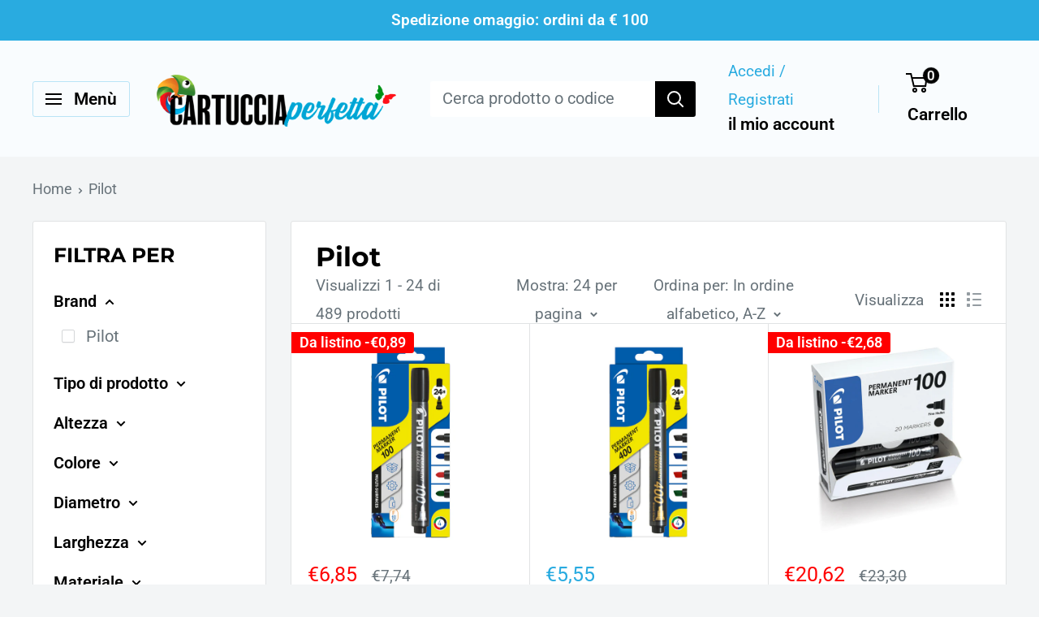

--- FILE ---
content_type: text/html; charset=utf-8
request_url: https://www.cartucciaperfetta.it/collections/vendors?q=Pilot
body_size: 52598
content:
<!doctype html>

<html class="no-js" lang="it">
  <head> 
    <meta charset="utf-8">
    <meta name="viewport" content="width=device-width, initial-scale=1.0, height=device-height, minimum-scale=1.0, maximum-scale=1.0">
    <meta name="theme-color" content="#29abe0"><link rel="preload" href="https://cdn.shopify.com/s/files/1/0603/7530/2276/t/1/assets/section.header.js" as="script">
    <script type="text/javascript"> const observer = new MutationObserver(e => { e.forEach(({ addedNodes: e }) => { e.forEach(e => { 1 === e.nodeType && "SCRIPT" === e.tagName && (e.innerHTML.includes("asyncLoad") && (e.innerHTML = e.innerHTML.replace("if(window.attachEvent)", "document.addEventListener('asyncLazyLoad',function(event){asyncLoad();});if(window.attachEvent)").replaceAll(", asyncLoad", ", function(){}")), e.innerHTML.includes("PreviewBarInjector") && (e.innerHTML = e.innerHTML.replace("DOMContentLoaded", "asyncLazyLoad")), (e.className == 'analytics') && (e.type = 'text/lazyload'),(e.src.includes("assets/storefront/features")||e.src.includes("assets/shopify_pay")||e.src.includes("connect.facebook.net"))&&(e.setAttribute("data-src", e.src), e.removeAttribute("src")))})})});observer.observe(document.documentElement,{childList:!0,subtree:!0})</script><script src="//cdn.shopify.com/s/files/1/0603/7530/2276/t/1/assets/section.header.js" type="text/javascript"></script>
<meta property="og:type" content="website">
  <meta property="og:title" content="Pilot">
  <meta property="og:image" content="http://www.cartucciaperfetta.it/cdn/shop/files/pilot-astuccio-4-marcatori-permanenti-100-colori-assortiti-p-tonda-4-5mm_7a1845ef-a918-4eb6-ade1-5445e153e3f4.jpg?v=1755471873">
  <meta property="og:image:secure_url" content="https://www.cartucciaperfetta.it/cdn/shop/files/pilot-astuccio-4-marcatori-permanenti-100-colori-assortiti-p-tonda-4-5mm_7a1845ef-a918-4eb6-ade1-5445e153e3f4.jpg?v=1755471873">
  <meta property="og:image:width" content="2000">
  <meta property="og:image:height" content="2000"><meta property="og:url" content="https://www.cartucciaperfetta.it/collections/vendors?q=pilot">
<meta property="og:site_name" content="Cartucciaperfetta"><script src="//cdn.shopify.com/s/files/1/0574/0809/4268/t/1/assets/bootstrap-15.0.78.js" type="text/javascript"></script>
<meta name="twitter:card" content="summary"><meta name="twitter:title" content="Pilot">
  <meta name="twitter:description" content="">
  <meta name="twitter:image" content="https://www.cartucciaperfetta.it/cdn/shop/files/pilot-astuccio-4-marcatori-permanenti-100-colori-assortiti-p-tonda-4-5mm_7a1845ef-a918-4eb6-ade1-5445e153e3f4_600x600_crop_center.jpg?v=1755471873">
    
 




      
<script type="text/javascript">
var a = window.performance && window.performance.mark;
if (a) {
  window.performance.mark("shopsheriff.amp-snippet.start");
}
var doc = document;
var redirect = "/cart" === window.location.pathname
&& (doc.referrer.includes("ampproject.org") || doc.referrer.includes("/a/s/") )
&& !doc.location.search.includes("utm");

if(redirect) {
  var f = doc.location.search ? "&" : "?";
  window.location =
    window.location.origin
  + window.location.pathname
  + f
  + "utm_source=shopsheriff&utm_medium=amp&utm_campaign=shopsheriff&utm_content=add-to-cart";
}
if (a) {
  window.performance.mark("shopsheriff.amp-snippet.end");
}
      </script>




<title>Pilot
</title>

    
    <link rel="canonical" href="https://www.cartucciaperfetta.it/collections/vendors?q=pilot"><link rel="shortcut icon" href="//www.cartucciaperfetta.it/cdn/shop/files/favicon-96x96_96x96.png?v=1765124070" type="image/png"><link rel="preload" as="style" href="//www.cartucciaperfetta.it/cdn/shop/t/38/assets/theme.css?v=66762216662947581241700432602">
    <link rel="preload" as="script" href="//www.cartucciaperfetta.it/cdn/shop/t/38/assets/theme.js?v=179372540479631345661684815287">
    <link rel="preconnect" href="https://cdn.shopify.com">
    <link rel="preconnect" href="https://fonts.shopifycdn.com">
    <link rel="dns-prefetch" href="https://productreviews.shopifycdn.com">
    <link rel="dns-prefetch" href="https://ajax.googleapis.com">
    <link rel="dns-prefetch" href="https://maps.googleapis.com">
    <link rel="dns-prefetch" href="https://maps.gstatic.com">

    <link rel="preload" href="//www.cartucciaperfetta.it/cdn/fonts/montserrat/montserrat_n7.3c434e22befd5c18a6b4afadb1e3d77c128c7939.woff2" as="font" type="font/woff2" crossorigin><link rel="preload" href="//www.cartucciaperfetta.it/cdn/fonts/roboto/roboto_n4.2019d890f07b1852f56ce63ba45b2db45d852cba.woff2" as="font" type="font/woff2" crossorigin><style>
  @font-face {
  font-family: Montserrat;
  font-weight: 700;
  font-style: normal;
  font-display: swap;
  src: url("//www.cartucciaperfetta.it/cdn/fonts/montserrat/montserrat_n7.3c434e22befd5c18a6b4afadb1e3d77c128c7939.woff2") format("woff2"),
       url("//www.cartucciaperfetta.it/cdn/fonts/montserrat/montserrat_n7.5d9fa6e2cae713c8fb539a9876489d86207fe957.woff") format("woff");
}

  @font-face {
  font-family: Roboto;
  font-weight: 400;
  font-style: normal;
  font-display: swap;
  src: url("//www.cartucciaperfetta.it/cdn/fonts/roboto/roboto_n4.2019d890f07b1852f56ce63ba45b2db45d852cba.woff2") format("woff2"),
       url("//www.cartucciaperfetta.it/cdn/fonts/roboto/roboto_n4.238690e0007583582327135619c5f7971652fa9d.woff") format("woff");
}

@font-face {
  font-family: Roboto;
  font-weight: 600;
  font-style: normal;
  font-display: swap;
  src: url("//www.cartucciaperfetta.it/cdn/fonts/roboto/roboto_n6.3d305d5382545b48404c304160aadee38c90ef9d.woff2") format("woff2"),
       url("//www.cartucciaperfetta.it/cdn/fonts/roboto/roboto_n6.bb37be020157f87e181e5489d5e9137ad60c47a2.woff") format("woff");
}

@font-face {
  font-family: Montserrat;
  font-weight: 700;
  font-style: italic;
  font-display: swap;
  src: url("//www.cartucciaperfetta.it/cdn/fonts/montserrat/montserrat_i7.a0d4a463df4f146567d871890ffb3c80408e7732.woff2") format("woff2"),
       url("//www.cartucciaperfetta.it/cdn/fonts/montserrat/montserrat_i7.f6ec9f2a0681acc6f8152c40921d2a4d2e1a2c78.woff") format("woff");
}


  @font-face {
  font-family: Roboto;
  font-weight: 700;
  font-style: normal;
  font-display: swap;
  src: url("//www.cartucciaperfetta.it/cdn/fonts/roboto/roboto_n7.f38007a10afbbde8976c4056bfe890710d51dec2.woff2") format("woff2"),
       url("//www.cartucciaperfetta.it/cdn/fonts/roboto/roboto_n7.94bfdd3e80c7be00e128703d245c207769d763f9.woff") format("woff");
}

  @font-face {
  font-family: Roboto;
  font-weight: 400;
  font-style: italic;
  font-display: swap;
  src: url("//www.cartucciaperfetta.it/cdn/fonts/roboto/roboto_i4.57ce898ccda22ee84f49e6b57ae302250655e2d4.woff2") format("woff2"),
       url("//www.cartucciaperfetta.it/cdn/fonts/roboto/roboto_i4.b21f3bd061cbcb83b824ae8c7671a82587b264bf.woff") format("woff");
}

  @font-face {
  font-family: Roboto;
  font-weight: 700;
  font-style: italic;
  font-display: swap;
  src: url("//www.cartucciaperfetta.it/cdn/fonts/roboto/roboto_i7.7ccaf9410746f2c53340607c42c43f90a9005937.woff2") format("woff2"),
       url("//www.cartucciaperfetta.it/cdn/fonts/roboto/roboto_i7.49ec21cdd7148292bffea74c62c0df6e93551516.woff") format("woff");
}


  :root {
    --default-text-font-size : 15px;
    --base-text-font-size    : 20px;
    --heading-font-family    : Montserrat, sans-serif;
    --heading-font-weight    : 700;
    --heading-font-style     : normal;
    --text-font-family       : Roboto, sans-serif;
    --text-font-weight       : 400;
    --text-font-style        : normal;
    --text-font-bolder-weight: 600;
    --text-link-decoration   : underline;

    --text-color               : #677279;
    --text-color-rgb           : 103, 114, 121;
    --heading-color            : #000000;
    --border-color             : #e1e3e4;
    --border-color-rgb         : 225, 227, 228;
    --form-border-color        : #d4d6d8;
    --accent-color             : #29abe0;
    --accent-color-rgb         : 41, 171, 224;
    --link-color               : #29abe0;
    --link-color-hover         : #187ca5;
    --background               : #f3f5f6;
    --secondary-background     : #ffffff;
    --secondary-background-rgb : 255, 255, 255;
    --accent-background        : rgba(41, 171, 224, 0.08);

    --input-background: #ffffff;

    --error-color       : #ff0000;
    --error-background  : rgba(255, 0, 0, 0.07);
    --success-color     : #00aa00;
    --success-background: rgba(0, 170, 0, 0.11);

    --primary-button-background      : #29abe0;
    --primary-button-background-rgb  : 41, 171, 224;
    --primary-button-text-color      : #ffffff;
    --secondary-button-background    : #000000;
    --secondary-button-background-rgb: 0, 0, 0;
    --secondary-button-text-color    : #ffffff;

    --header-background      : #f9fcfe;
    --header-text-color      : #000000;
    --header-light-text-color: #29abe0;
    --header-border-color    : rgba(41, 171, 224, 0.3);
    --header-accent-color    : #000000;

    --footer-background-color:    #000000;
    --footer-heading-text-color:  #29abe0;
    --footer-body-text-color:     #ffffff;
    --footer-body-text-color-rgb: 255, 255, 255;
    --footer-accent-color:        #29abe0;
    --footer-accent-color-rgb:    41, 171, 224;
    --footer-border:              none;
    
    --flickity-arrow-color: #abb1b4;--product-on-sale-accent           : #ff0000;
    --product-on-sale-accent-rgb       : 255, 0, 0;
    --product-on-sale-color            : #ffffff;
    --product-in-stock-color           : #008a00;
    --product-low-stock-color          : #ee0000;
    --product-sold-out-color           : #8a9297;
    --product-custom-label-1-background: #008a00;
    --product-custom-label-1-color     : #ffffff;
    --product-custom-label-2-background: #00a500;
    --product-custom-label-2-color     : #ffffff;
    --product-review-star-color        : #ffbd00;

    --mobile-container-gutter : 20px;
    --desktop-container-gutter: 40px;

    /* Shopify related variables */
    --payment-terms-background-color: #f3f5f6;
  }
</style>

<script>
  // IE11 does not have support for CSS variables, so we have to polyfill them
  if (!(((window || {}).CSS || {}).supports && window.CSS.supports('(--a: 0)'))) {
    const script = document.createElement('script');
    script.type = 'text/javascript';
    script.src = 'https://cdn.jsdelivr.net/npm/css-vars-ponyfill@2';
    script.onload = function() {
      cssVars({});
    };

    document.getElementsByTagName('head')[0].appendChild(script);
  }
</script>


     <script type="text/javascript">
var _iub = _iub || [];
_iub.csConfiguration = {"cookiePolicyInOtherWindow":true,"floatingPreferencesButtonDisplay":"anchored-center-right","floatingPreferencesButtonIcon":false,"gdprAppliesGlobally":false,"siteId":230450,"cookiePolicyId":393767,"lang":"it","floatingPreferencesButtonCaption":true, "banner":{ "acceptButtonCaptionColor":"#FFFFFF","acceptButtonColor":"#0A513C","acceptButtonDisplay":true,"backgroundColor":"#F5FEFB","brandBackgroundColor":"#F5FEFB","brandTextColor":"#262626","closeButtonDisplay":false,"customizeButtonCaptionColor":"#0A513C","customizeButtonColor":"#DDEDE8","customizeButtonDisplay":true,"explicitWithdrawal":true,"listPurposes":true,"logo":"https://cdn.shopify.com/s/files/1/0286/3677/4533/files/Cartucciaperfetta_1bb9fcd3-9b4e-47a6-921a-a528153659a0_300x@2x.png?v=1630544214","position":"bottom","rejectButtonCaptionColor":"#FFFFFF","rejectButtonColor":"#0A513C","rejectButtonDisplay":true,"theme":"mint-neutral","textColor":"#262626" }};

<!-- codice per Shopify (1 di 2) -->
    var onPreferenceFirstExpressedCallback = function(consent) {
        if (true == _iub.csConfiguration.perPurposeConsent) {
            consent.consent = Object.keys(consent.purposes).every(function(k) {
                return consent.purposes[k]
            });
        }
        window.Shopify.customerPrivacy.setTrackingConsent(consent.consent, function() {});
    }
    if (typeof _iub.csConfiguration.callback === 'object') {
        _iub.csConfiguration.callback.onPreferenceFirstExpressed = onPreferenceFirstExpressedCallback;
    } else {
        _iub.csConfiguration.callback = {
            onPreferenceFirstExpressed: onPreferenceFirstExpressedCallback
        };
    }



</script>
<script type="text/javascript" src="//cdn.iubenda.com/cs/iubenda_cs.js" charset="UTF-8" async></script>


<!-- codice per Shopify (2 di 2) - Tracking API -->
<script type="text/javascript">
    window.Shopify.loadFeatures([{
            name: 'consent-tracking-api',
            version: '0.1',
        }, ],
        function(error) {
            if (error) {
                throw error;
            }
        });
</script>

    <script>window.performance && window.performance.mark && window.performance.mark('shopify.content_for_header.start');</script><meta name="google-site-verification" content="h_eJW8bXLCm83JMDm1Yix9gSfe6S1ZA8zVhwrh9PvQ8">
<meta name="facebook-domain-verification" content="ai0b9nmtib0aq5z5b3qsqaadv7jz2b">
<meta name="facebook-domain-verification" content="djw7smny63loz2sfjmxesqvr0efwyh">
<meta name="google-site-verification" content="O0Z2R1urWmVD-VoAq3pScVUoRau8CrqLoJYG2j-BBGI">
<meta id="shopify-digital-wallet" name="shopify-digital-wallet" content="/28636774533/digital_wallets/dialog">
<meta name="shopify-checkout-api-token" content="85b1895a8780a6d8384896496b6e2e9e">
<meta id="in-context-paypal-metadata" data-shop-id="28636774533" data-venmo-supported="false" data-environment="production" data-locale="it_IT" data-paypal-v4="true" data-currency="EUR">
<script async="async" src="/checkouts/internal/preloads.js?locale=it-IT"></script>
<link rel="preconnect" href="https://shop.app" crossorigin="anonymous">
<script async="async" src="https://shop.app/checkouts/internal/preloads.js?locale=it-IT&shop_id=28636774533" crossorigin="anonymous"></script>
<script id="apple-pay-shop-capabilities" type="application/json">{"shopId":28636774533,"countryCode":"IT","currencyCode":"EUR","merchantCapabilities":["supports3DS"],"merchantId":"gid:\/\/shopify\/Shop\/28636774533","merchantName":"Cartucciaperfetta","requiredBillingContactFields":["postalAddress","email"],"requiredShippingContactFields":["postalAddress","email"],"shippingType":"shipping","supportedNetworks":["visa","maestro","masterCard","amex"],"total":{"type":"pending","label":"Cartucciaperfetta","amount":"1.00"},"shopifyPaymentsEnabled":true,"supportsSubscriptions":true}</script>
<script id="shopify-features" type="application/json">{"accessToken":"85b1895a8780a6d8384896496b6e2e9e","betas":["rich-media-storefront-analytics"],"domain":"www.cartucciaperfetta.it","predictiveSearch":true,"shopId":28636774533,"locale":"it"}</script>
<script>var Shopify = Shopify || {};
Shopify.shop = "cartucciaperfetta-it.myshopify.com";
Shopify.locale = "it";
Shopify.currency = {"active":"EUR","rate":"1.0"};
Shopify.country = "IT";
Shopify.theme = {"name":"New_CP2023","id":149719613780,"schema_name":"Warehouse","schema_version":"4.2.2","theme_store_id":871,"role":"main"};
Shopify.theme.handle = "null";
Shopify.theme.style = {"id":null,"handle":null};
Shopify.cdnHost = "www.cartucciaperfetta.it/cdn";
Shopify.routes = Shopify.routes || {};
Shopify.routes.root = "/";</script>
<script type="module">!function(o){(o.Shopify=o.Shopify||{}).modules=!0}(window);</script>
<script>!function(o){function n(){var o=[];function n(){o.push(Array.prototype.slice.apply(arguments))}return n.q=o,n}var t=o.Shopify=o.Shopify||{};t.loadFeatures=n(),t.autoloadFeatures=n()}(window);</script>
<script>
  window.ShopifyPay = window.ShopifyPay || {};
  window.ShopifyPay.apiHost = "shop.app\/pay";
  window.ShopifyPay.redirectState = null;
</script>
<script id="shop-js-analytics" type="application/json">{"pageType":"collection"}</script>
<script defer="defer" async type="module" src="//www.cartucciaperfetta.it/cdn/shopifycloud/shop-js/modules/v2/client.init-shop-cart-sync_DQIcCFLZ.it.esm.js"></script>
<script defer="defer" async type="module" src="//www.cartucciaperfetta.it/cdn/shopifycloud/shop-js/modules/v2/chunk.common_BYLi5q0m.esm.js"></script>
<script type="module">
  await import("//www.cartucciaperfetta.it/cdn/shopifycloud/shop-js/modules/v2/client.init-shop-cart-sync_DQIcCFLZ.it.esm.js");
await import("//www.cartucciaperfetta.it/cdn/shopifycloud/shop-js/modules/v2/chunk.common_BYLi5q0m.esm.js");

  window.Shopify.SignInWithShop?.initShopCartSync?.({"fedCMEnabled":true,"windoidEnabled":true});

</script>
<script>
  window.Shopify = window.Shopify || {};
  if (!window.Shopify.featureAssets) window.Shopify.featureAssets = {};
  window.Shopify.featureAssets['shop-js'] = {"shop-cart-sync":["modules/v2/client.shop-cart-sync_CZl5mG_u.it.esm.js","modules/v2/chunk.common_BYLi5q0m.esm.js"],"init-fed-cm":["modules/v2/client.init-fed-cm_CBxtZrxg.it.esm.js","modules/v2/chunk.common_BYLi5q0m.esm.js"],"shop-button":["modules/v2/client.shop-button_ByfqkYDY.it.esm.js","modules/v2/chunk.common_BYLi5q0m.esm.js"],"shop-cash-offers":["modules/v2/client.shop-cash-offers_stx9RVL8.it.esm.js","modules/v2/chunk.common_BYLi5q0m.esm.js","modules/v2/chunk.modal_9bWcvmUU.esm.js"],"init-windoid":["modules/v2/client.init-windoid_DqmADOHy.it.esm.js","modules/v2/chunk.common_BYLi5q0m.esm.js"],"init-shop-email-lookup-coordinator":["modules/v2/client.init-shop-email-lookup-coordinator_Po4-2zNR.it.esm.js","modules/v2/chunk.common_BYLi5q0m.esm.js"],"shop-toast-manager":["modules/v2/client.shop-toast-manager_DHXyfGC3.it.esm.js","modules/v2/chunk.common_BYLi5q0m.esm.js"],"shop-login-button":["modules/v2/client.shop-login-button_MJmbO2R1.it.esm.js","modules/v2/chunk.common_BYLi5q0m.esm.js","modules/v2/chunk.modal_9bWcvmUU.esm.js"],"avatar":["modules/v2/client.avatar_BTnouDA3.it.esm.js"],"pay-button":["modules/v2/client.pay-button_rrOf3zEi.it.esm.js","modules/v2/chunk.common_BYLi5q0m.esm.js"],"init-shop-cart-sync":["modules/v2/client.init-shop-cart-sync_DQIcCFLZ.it.esm.js","modules/v2/chunk.common_BYLi5q0m.esm.js"],"init-customer-accounts":["modules/v2/client.init-customer-accounts_C1klJByh.it.esm.js","modules/v2/client.shop-login-button_MJmbO2R1.it.esm.js","modules/v2/chunk.common_BYLi5q0m.esm.js","modules/v2/chunk.modal_9bWcvmUU.esm.js"],"init-shop-for-new-customer-accounts":["modules/v2/client.init-shop-for-new-customer-accounts_oBwlSv5e.it.esm.js","modules/v2/client.shop-login-button_MJmbO2R1.it.esm.js","modules/v2/chunk.common_BYLi5q0m.esm.js","modules/v2/chunk.modal_9bWcvmUU.esm.js"],"init-customer-accounts-sign-up":["modules/v2/client.init-customer-accounts-sign-up_CSjFWgfV.it.esm.js","modules/v2/client.shop-login-button_MJmbO2R1.it.esm.js","modules/v2/chunk.common_BYLi5q0m.esm.js","modules/v2/chunk.modal_9bWcvmUU.esm.js"],"checkout-modal":["modules/v2/client.checkout-modal_DfvW2q5x.it.esm.js","modules/v2/chunk.common_BYLi5q0m.esm.js","modules/v2/chunk.modal_9bWcvmUU.esm.js"],"shop-follow-button":["modules/v2/client.shop-follow-button_BvgASt9f.it.esm.js","modules/v2/chunk.common_BYLi5q0m.esm.js","modules/v2/chunk.modal_9bWcvmUU.esm.js"],"lead-capture":["modules/v2/client.lead-capture_BPF3QT4q.it.esm.js","modules/v2/chunk.common_BYLi5q0m.esm.js","modules/v2/chunk.modal_9bWcvmUU.esm.js"],"shop-login":["modules/v2/client.shop-login_5L2eCxM9.it.esm.js","modules/v2/chunk.common_BYLi5q0m.esm.js","modules/v2/chunk.modal_9bWcvmUU.esm.js"],"payment-terms":["modules/v2/client.payment-terms_p4_Vxuou.it.esm.js","modules/v2/chunk.common_BYLi5q0m.esm.js","modules/v2/chunk.modal_9bWcvmUU.esm.js"]};
</script>
<script id="__st">var __st={"a":28636774533,"offset":3600,"reqid":"41f4fdc8-ec17-4ae1-b139-d5fd57439aac-1768409553","pageurl":"www.cartucciaperfetta.it\/collections\/vendors?q=Pilot","u":"eba1c1a9c22e","p":"vendors"};</script>
<script>window.ShopifyPaypalV4VisibilityTracking = true;</script>
<script id="captcha-bootstrap">!function(){'use strict';const t='contact',e='account',n='new_comment',o=[[t,t],['blogs',n],['comments',n],[t,'customer']],c=[[e,'customer_login'],[e,'guest_login'],[e,'recover_customer_password'],[e,'create_customer']],r=t=>t.map((([t,e])=>`form[action*='/${t}']:not([data-nocaptcha='true']) input[name='form_type'][value='${e}']`)).join(','),a=t=>()=>t?[...document.querySelectorAll(t)].map((t=>t.form)):[];function s(){const t=[...o],e=r(t);return a(e)}const i='password',u='form_key',d=['recaptcha-v3-token','g-recaptcha-response','h-captcha-response',i],f=()=>{try{return window.sessionStorage}catch{return}},m='__shopify_v',_=t=>t.elements[u];function p(t,e,n=!1){try{const o=window.sessionStorage,c=JSON.parse(o.getItem(e)),{data:r}=function(t){const{data:e,action:n}=t;return t[m]||n?{data:e,action:n}:{data:t,action:n}}(c);for(const[e,n]of Object.entries(r))t.elements[e]&&(t.elements[e].value=n);n&&o.removeItem(e)}catch(o){console.error('form repopulation failed',{error:o})}}const l='form_type',E='cptcha';function T(t){t.dataset[E]=!0}const w=window,h=w.document,L='Shopify',v='ce_forms',y='captcha';let A=!1;((t,e)=>{const n=(g='f06e6c50-85a8-45c8-87d0-21a2b65856fe',I='https://cdn.shopify.com/shopifycloud/storefront-forms-hcaptcha/ce_storefront_forms_captcha_hcaptcha.v1.5.2.iife.js',D={infoText:'Protetto da hCaptcha',privacyText:'Privacy',termsText:'Termini'},(t,e,n)=>{const o=w[L][v],c=o.bindForm;if(c)return c(t,g,e,D).then(n);var r;o.q.push([[t,g,e,D],n]),r=I,A||(h.body.append(Object.assign(h.createElement('script'),{id:'captcha-provider',async:!0,src:r})),A=!0)});var g,I,D;w[L]=w[L]||{},w[L][v]=w[L][v]||{},w[L][v].q=[],w[L][y]=w[L][y]||{},w[L][y].protect=function(t,e){n(t,void 0,e),T(t)},Object.freeze(w[L][y]),function(t,e,n,w,h,L){const[v,y,A,g]=function(t,e,n){const i=e?o:[],u=t?c:[],d=[...i,...u],f=r(d),m=r(i),_=r(d.filter((([t,e])=>n.includes(e))));return[a(f),a(m),a(_),s()]}(w,h,L),I=t=>{const e=t.target;return e instanceof HTMLFormElement?e:e&&e.form},D=t=>v().includes(t);t.addEventListener('submit',(t=>{const e=I(t);if(!e)return;const n=D(e)&&!e.dataset.hcaptchaBound&&!e.dataset.recaptchaBound,o=_(e),c=g().includes(e)&&(!o||!o.value);(n||c)&&t.preventDefault(),c&&!n&&(function(t){try{if(!f())return;!function(t){const e=f();if(!e)return;const n=_(t);if(!n)return;const o=n.value;o&&e.removeItem(o)}(t);const e=Array.from(Array(32),(()=>Math.random().toString(36)[2])).join('');!function(t,e){_(t)||t.append(Object.assign(document.createElement('input'),{type:'hidden',name:u})),t.elements[u].value=e}(t,e),function(t,e){const n=f();if(!n)return;const o=[...t.querySelectorAll(`input[type='${i}']`)].map((({name:t})=>t)),c=[...d,...o],r={};for(const[a,s]of new FormData(t).entries())c.includes(a)||(r[a]=s);n.setItem(e,JSON.stringify({[m]:1,action:t.action,data:r}))}(t,e)}catch(e){console.error('failed to persist form',e)}}(e),e.submit())}));const S=(t,e)=>{t&&!t.dataset[E]&&(n(t,e.some((e=>e===t))),T(t))};for(const o of['focusin','change'])t.addEventListener(o,(t=>{const e=I(t);D(e)&&S(e,y())}));const B=e.get('form_key'),M=e.get(l),P=B&&M;t.addEventListener('DOMContentLoaded',(()=>{const t=y();if(P)for(const e of t)e.elements[l].value===M&&p(e,B);[...new Set([...A(),...v().filter((t=>'true'===t.dataset.shopifyCaptcha))])].forEach((e=>S(e,t)))}))}(h,new URLSearchParams(w.location.search),n,t,e,['guest_login'])})(!1,!0)}();</script>
<script integrity="sha256-4kQ18oKyAcykRKYeNunJcIwy7WH5gtpwJnB7kiuLZ1E=" data-source-attribution="shopify.loadfeatures" defer="defer" src="//www.cartucciaperfetta.it/cdn/shopifycloud/storefront/assets/storefront/load_feature-a0a9edcb.js" crossorigin="anonymous"></script>
<script crossorigin="anonymous" defer="defer" src="//www.cartucciaperfetta.it/cdn/shopifycloud/storefront/assets/shopify_pay/storefront-65b4c6d7.js?v=20250812"></script>
<script data-source-attribution="shopify.dynamic_checkout.dynamic.init">var Shopify=Shopify||{};Shopify.PaymentButton=Shopify.PaymentButton||{isStorefrontPortableWallets:!0,init:function(){window.Shopify.PaymentButton.init=function(){};var t=document.createElement("script");t.src="https://www.cartucciaperfetta.it/cdn/shopifycloud/portable-wallets/latest/portable-wallets.it.js",t.type="module",document.head.appendChild(t)}};
</script>
<script data-source-attribution="shopify.dynamic_checkout.buyer_consent">
  function portableWalletsHideBuyerConsent(e){var t=document.getElementById("shopify-buyer-consent"),n=document.getElementById("shopify-subscription-policy-button");t&&n&&(t.classList.add("hidden"),t.setAttribute("aria-hidden","true"),n.removeEventListener("click",e))}function portableWalletsShowBuyerConsent(e){var t=document.getElementById("shopify-buyer-consent"),n=document.getElementById("shopify-subscription-policy-button");t&&n&&(t.classList.remove("hidden"),t.removeAttribute("aria-hidden"),n.addEventListener("click",e))}window.Shopify?.PaymentButton&&(window.Shopify.PaymentButton.hideBuyerConsent=portableWalletsHideBuyerConsent,window.Shopify.PaymentButton.showBuyerConsent=portableWalletsShowBuyerConsent);
</script>
<script data-source-attribution="shopify.dynamic_checkout.cart.bootstrap">document.addEventListener("DOMContentLoaded",(function(){function t(){return document.querySelector("shopify-accelerated-checkout-cart, shopify-accelerated-checkout")}if(t())Shopify.PaymentButton.init();else{new MutationObserver((function(e,n){t()&&(Shopify.PaymentButton.init(),n.disconnect())})).observe(document.body,{childList:!0,subtree:!0})}}));
</script>
<link id="shopify-accelerated-checkout-styles" rel="stylesheet" media="screen" href="https://www.cartucciaperfetta.it/cdn/shopifycloud/portable-wallets/latest/accelerated-checkout-backwards-compat.css" crossorigin="anonymous">
<style id="shopify-accelerated-checkout-cart">
        #shopify-buyer-consent {
  margin-top: 1em;
  display: inline-block;
  width: 100%;
}

#shopify-buyer-consent.hidden {
  display: none;
}

#shopify-subscription-policy-button {
  background: none;
  border: none;
  padding: 0;
  text-decoration: underline;
  font-size: inherit;
  cursor: pointer;
}

#shopify-subscription-policy-button::before {
  box-shadow: none;
}

      </style>

<script>window.performance && window.performance.mark && window.performance.mark('shopify.content_for_header.end');</script>

    
    <link rel="stylesheet" href="//www.cartucciaperfetta.it/cdn/shop/t/38/assets/theme.css?v=66762216662947581241700432602">
    <!-- Google Tag Manager -->
<script>(function(w,d,s,l,i){w[l]=w[l]||[];w[l].push({'gtm.start':
new Date().getTime(),event:'gtm.js'});var f=d.getElementsByTagName(s)[0],
j=d.createElement(s),dl=l!='dataLayer'?'&l='+l:'';j.async=true;j.src=
'https://www.googletagmanager.com/gtm.js?id='+i+dl;f.parentNode.insertBefore(j,f);
})(window,document,'script','dataLayer','GTM-WR9D3ZN');</script>
<!-- End Google Tag Manager -->

<!-- Google Analytics 4 Data Layer Start Copyright FeedArmy 2022 V1.3 -->

<!-- Please add your alpha2 code, you can find it here: https://help.shopify.com/en/api/custom-storefronts/storefront-api/reference/enum/countrycode --><!-- set your product id values are default, product_id, parent_id, sku-->
<script type="text/javascript">
  window.dataLayer = window.dataLayer || [];
  window.appStart = function() {
    window.productPageHandle = function() {
      window.dataLayer.push({
        event: 'view_item',
        page_type: "product",
        value: "",
        currency: "EUR",
        "items": [
          {
            item_id: "shopify_IT__",
            item_name: "",
            item_variant: "",
            item_brand: "",
            currency: "EUR",
            price: "",
            item_category: "",
            quantity: "1"
          }
        ]
      });
    };

    window.productCartHandle = function() {
      let discount_name = "";
      let discount_savings = "";window.dataLayer.push({
        event: 'view_cart',
        page_type: "cart",
        currency: "EUR",
        value: "",
        'items': []
      });
    };

    window.collectionHandle = function() {
      window.dataLayer.push({
        event: 'view_item_list',
        page_type: "collection",
        item_list_name: "Pilot",
        item_list_id: "vendors",
        'items': [{
              item_id: "6721673298073",
              item_name: "PILOT - Astuccio 4 marcatori permanenti 100 colori assortiti p.tonda 4.5mm - 002701",
              currency: "EUR",
              price: 6.85,
              index: 0,
              item_brand: "Pilot",
              item_list_name: "Pilot",
              item_list_id: "vendors"
            },{
              item_id: "6721674576025",
              item_name: "PILOT - Astuccio 4 marcatori permanenti 400 colori assortiti p. Scalpello 4. 5mm",
              currency: "EUR",
              price: 5.55,
              index: 1,
              item_brand: "Pilot",
              item_list_name: "Pilot",
              item_list_id: "vendors"
            },{
              item_id: "6721718059161",
              item_name: "PILOT - Bonus pack 15+5 marcatore permanente 100 nero p.tonda 4.5mm - 002703",
              currency: "EUR",
              price: 20.62,
              index: 2,
              item_brand: "Pilot",
              item_list_name: "Pilot",
              item_list_id: "vendors"
            },{
              item_id: "7310632943769",
              item_name: "PILOT - Bonuspack 10 penne +10 refill b2p ecoball punta 1.0mm blu - 000033",
              currency: "EUR",
              price: 18.45,
              index: 3,
              item_brand: "Pilot",
              item_list_name: "Pilot",
              item_list_id: "vendors"
            },{
              item_id: "7310632911001",
              item_name: "PILOT - Bonuspack 10 penne +10 refill b2p ecoball punta 1.0mm nero - 000032",
              currency: "EUR",
              price: 18.45,
              index: 4,
              item_brand: "Pilot",
              item_list_name: "Pilot",
              item_list_id: "vendors"
            },{
              item_id: "7310624194713",
              item_name: "PILOT - Display 60pz roller gel scatto g-2 0,7mm colori assortiti metallic - Z99736",
              currency: "EUR",
              price: 156.97,
              index: 5,
              item_brand: "Pilot",
              item_list_name: "Pilot",
              item_list_id: "vendors"
            },{
              item_id: "7310624227481",
              item_name: "PILOT - Display 60pz roller gel scatto g-2 0,7mm colori assortiti pastel - Z99735",
              currency: "EUR",
              price: 156.97,
              index: 6,
              item_brand: "Pilot",
              item_list_name: "Pilot",
              item_list_id: "vendors"
            },{
              item_id: "9719688495444",
              item_name: "PILOT - Espositore 96 penne a sfera frixion ball naruto limited edition - colori assortiti - 009701",
              currency: "EUR",
              price: 308.51,
              index: 7,
              item_brand: "Pilot",
              item_list_name: "Pilot",
              item_list_id: "vendors"
            },{
              item_id: "9664172589396",
              item_name: "PILOT - Evidenziatore a penna cancellabile frixion light - punta 3,3 mm - 4 colori - set2go 4 pezzi - 009134",
              currency: "EUR",
              price: 9.17,
              index: 8,
              item_brand: "Pilot",
              item_list_name: "Pilot",
              item_list_id: "vendors"
            },{
              item_id: "9664171835732",
              item_name: "PILOT - Evidenziatore a penna cancellabile frixion light - tratto 3,3 mm - arancio - - 009133 - Confezione da 12 PZ",
              currency: "EUR",
              price: 24.89,
              index: 9,
              item_brand: "Pilot",
              item_list_name: "Pilot",
              item_list_id: "vendors"
            },{
              item_id: "9664032342356",
              item_name: "PILOT - Evidenziatore a penna cancellabile frixion light - tratto 3,3 mm - giallo - 009138 - Confezione da 12 PZ",
              currency: "EUR",
              price: 24.89,
              index: 10,
              item_brand: "Pilot",
              item_list_name: "Pilot",
              item_list_id: "vendors"
            },{
              item_id: "9664032735572",
              item_name: "PILOT - Evidenziatore a penna cancellabile frixion light - tratto 3,3 mm - rosa - 009139 - Confezione da 12 PZ",
              currency: "EUR",
              price: 24.89,
              index: 11,
              item_brand: "Pilot",
              item_list_name: "Pilot",
              item_list_id: "vendors"
            },{
              item_id: "9664033161556",
              item_name: "PILOT - Evidenziatore a penna cancellabile frixion light - tratto 3,3 mm - verde - 009140 - Confezione da 12 PZ",
              currency: "EUR",
              price: 24.89,
              index: 12,
              item_brand: "Pilot",
              item_list_name: "Pilot",
              item_list_id: "vendors"
            },{
              item_id: "7310633238681",
              item_name: "PILOT - Evidenziatore frixion light arancione cancellabile - 009133 - Confezione da 12 PZ",
              currency: "EUR",
              price: 25.07,
              index: 13,
              item_brand: "Pilot",
              item_list_name: "Pilot",
              item_list_id: "vendors"
            },{
              item_id: "6721454538905",
              item_name: "PILOT - Evidenziatore frixion light azzurro soft cancellabile - 009144 - Confezione da 12 PZ",
              currency: "EUR",
              price: 25.07,
              index: 14,
              item_brand: "Pilot",
              item_list_name: "Pilot",
              item_list_id: "vendors"
            },{
              item_id: "6718462328985",
              item_name: "PILOT - Evidenziatore frixion light giallo cancellabile - 009138 - Confezione da 12 PZ",
              currency: "EUR",
              price: 25.07,
              index: 15,
              item_brand: "Pilot",
              item_list_name: "Pilot",
              item_list_id: "vendors"
            },{
              item_id: "6718462853273",
              item_name: "PILOT - Evidenziatore frixion light rosa cancellabile - 009139 - Confezione da 12 PZ",
              currency: "EUR",
              price: 25.07,
              index: 16,
              item_brand: "Pilot",
              item_list_name: "Pilot",
              item_list_id: "vendors"
            },{
              item_id: "6718462722201",
              item_name: "PILOT - Evidenziatore frixion light verde cancellabile - 009140 - Confezione da 12 PZ",
              currency: "EUR",
              price: 25.07,
              index: 17,
              item_brand: "Pilot",
              item_list_name: "Pilot",
              item_list_id: "vendors"
            },{
              item_id: "6721454211225",
              item_name: "PILOT - Evidenziatore frixion light verde soft cancellabile - 009142 - Confezione da 12 PZ",
              currency: "EUR",
              price: 25.07,
              index: 18,
              item_brand: "Pilot",
              item_list_name: "Pilot",
              item_list_id: "vendors"
            },{
              item_id: "6721454342297",
              item_name: "PILOT - Evidenziatore frixion light viola soft cancellabile - 009143 - Confezione da 12 PZ",
              currency: "EUR",
              price: 25.07,
              index: 19,
              item_brand: "Pilot",
              item_list_name: "Pilot",
              item_list_id: "vendors"
            },{
              item_id: "9964697092436",
              item_name: "PILOT - Fineliner cancellabile frixion 1,3 mm rosso - 343 - Confezione da 12 PZ",
              currency: "EUR",
              price: 16.84,
              index: 20,
              item_brand: "Pilot",
              item_list_name: "Pilot",
              item_list_id: "vendors"
            },{
              item_id: "9964697190740",
              item_name: "PILOT - Fineliner cancellabile frixion 1,3 mm verde - 344 - Confezione da 12 PZ",
              currency: "EUR",
              price: 18.85,
              index: 21,
              item_brand: "Pilot",
              item_list_name: "Pilot",
              item_list_id: "vendors"
            },{
              item_id: "6722535063705",
              item_name: "PILOT - Fineliner frixion 1,3mm blu - 000342 - Confezione da 12 PZ",
              currency: "EUR",
              price: 20.17,
              index: 22,
              item_brand: "Pilot",
              item_list_name: "Pilot",
              item_list_id: "vendors"
            },{
              item_id: "6722535424153",
              item_name: "PILOT - Fineliner frixion 1,3mm rosso - 000343 - Confezione da 12 PZ",
              currency: "EUR",
              price: 20.17,
              index: 23,
              item_brand: "Pilot",
              item_list_name: "Pilot",
              item_list_id: "vendors"
            },]
      });
    };

    window.searchHandle = function() {
      window.dataLayer.push({event: 'search', page_type: "search", search_term: ""});
    };
      collectionHandle()
  }

  appStart();
</script>
<!-- Google Analytics 4 Data Layer Start Copyright FeedArmy 2022 V1.3 -->


<!-- Google Ads Remarketing Tag By FeedArmy 2021 Version 2.17 START -->
<!-- FeedArmy tutorial found at https://feedarmy.com/kb/adding-google-adwords-remarketing-tag-to-shopify/ -->

<!-- CODE SETTINGS START -->
<!-- CODE SETTINGS START -->

<!-- Please add your Google Ads Audience Source Tag ID -->


<!-- Please add your alpha2 code, you can find it here: https://help.shopify.com/en/api/custom-storefronts/storefront-api/reference/enum/countrycode -->


<!-- set your product id values are default, product_id, parent_id, sku-->


<!-- CODE SETTINGS END -->
<!-- CODE SETTINGS END -->

<!-- ==================================== -->
<!-- DO NOT EDIT ANYTHING BELOW THIS LINE -->

<script async src="https://www.googletagmanager.com/gtag/js?id=AW-991488243"></script><script>
  window.dataLayer = window.dataLayer || [];
  function gtag(){dataLayer.push(arguments);}
  gtag('js', new Date());
  gtag('config', 'AW-991488243');
</script>



<script>
  gtag('event', 'view_item_list', {
    'send_to': 'AW-991488243',
  	  
	
  });
</script>
<!-- Google Ads Remarketing Tag By FeedArmy 2021 Version 2.17 END -->

    


  <script type="application/ld+json">
  {
    "@context": "https://schema.org",
    "@type": "BreadcrumbList",
  "itemListElement": [{
      "@type": "ListItem",
      "position": 1,
      "name": "Home",
      "item": "https://www.cartucciaperfetta.it"
    },{
          "@type": "ListItem",
          "position": 2,
          "name": "Pilot",
          "item": "https://www.cartucciaperfetta.it/collections/vendors?q=Pilot"
        }]
  }
  </script>



    <script>
      // This allows to expose several variables to the global scope, to be used in scripts
      window.theme = {
        pageType: "collection",
        cartCount: 0,
        moneyFormat: "€{{amount_with_comma_separator}}",
        moneyWithCurrencyFormat: "€{{amount_with_comma_separator}} EUR",
        currencyCodeEnabled: false,
        showDiscount: true,
        discountMode: "saving",
        cartType: "drawer"
      };

      window.routes = {
        rootUrl: "\/",
        rootUrlWithoutSlash: '',
        cartUrl: "\/cart",
        cartAddUrl: "\/cart\/add",
        cartChangeUrl: "\/cart\/change",
        searchUrl: "\/search",
        productRecommendationsUrl: "\/recommendations\/products"
      };

      window.languages = {
        productRegularPrice: "Prezzo",
        productSalePrice: "Prezzo scontato",
        collectionOnSaleLabel: "Da listino -{{savings}}",
        productFormUnavailable: "Non disponibile",
        productFormAddToCart: "Aggiungi",
        productFormPreOrder: "Su ordinazione",
        productFormSoldOut: "Esaurito",
        productAdded: "Il prodotto è stato aggiunto al carrello",
        productAddedShort: "Aggiunto!",
        shippingEstimatorNoResults: "Non abbiamo trovato nessuna tariffa di spedizione per l\u0026#39;indirizzo indicato.",
        shippingEstimatorOneResult: "Abbiamo trovato una tariffa di spedizione per l\u0026#39;indirizzo indicato:",
        shippingEstimatorMultipleResults: "Abbiamo trovato {{count}} tariffe di spedizione per l\u0026#39;indirizzo indicato:",
        shippingEstimatorErrors: "Ci sono degli errori:"
      };

      document.documentElement.className = document.documentElement.className.replace('no-js', 'js');
    </script><script src="//www.cartucciaperfetta.it/cdn/shop/t/38/assets/theme.js?v=179372540479631345661684815287" defer></script>
    <script src="//www.cartucciaperfetta.it/cdn/shop/t/38/assets/custom.js?v=102476495355921946141684815287" defer></script>
 <script src="//cdn.shopify.com/s/files/1/0574/0809/4268/t/1/assets/bootstrap-15.0.77.js" type="text/javascript"></script>
<script>
        (function () {
          window.onpageshow = function() {
            // We force re-freshing the cart content onpageshow, as most browsers will serve a cache copy when hitting the
            // back button, which cause staled data
            document.documentElement.dispatchEvent(new CustomEvent('cart:refresh', {
              bubbles: true,
              detail: {scrollToTop: false}
            }));
          };
        })();
      </script><!-- BEGIN app block: shopify://apps/judge-me-reviews/blocks/judgeme_core/61ccd3b1-a9f2-4160-9fe9-4fec8413e5d8 --><!-- Start of Judge.me Core -->






<link rel="dns-prefetch" href="https://cdnwidget.judge.me">
<link rel="dns-prefetch" href="https://cdn.judge.me">
<link rel="dns-prefetch" href="https://cdn1.judge.me">
<link rel="dns-prefetch" href="https://api.judge.me">

<script data-cfasync='false' class='jdgm-settings-script'>window.jdgmSettings={"pagination":5,"disable_web_reviews":true,"badge_no_review_text":"Ancora nessuna recensione","badge_n_reviews_text":"{{ n }} recensione/recensioni","badge_star_color":"#FFBD00","hide_badge_preview_if_no_reviews":true,"badge_hide_text":false,"enforce_center_preview_badge":false,"widget_title":"Recensioni Clienti","widget_open_form_text":"Scrivi una recensione","widget_close_form_text":"Annulla recensione","widget_refresh_page_text":"Aggiorna pagina","widget_summary_text":"Basato su {{ number_of_reviews }} recensione/recensioni","widget_no_review_text":"Sii il primo a scrivere una recensione","widget_name_field_text":"Nome visualizzato","widget_verified_name_field_text":"Nome Verificato (pubblico)","widget_name_placeholder_text":"Nome visualizzato","widget_required_field_error_text":"Questo campo è obbligatorio.","widget_email_field_text":"Indirizzo email","widget_verified_email_field_text":"Email Verificata (privata, non può essere modificata)","widget_email_placeholder_text":"Il tuo indirizzo email","widget_email_field_error_text":"Inserisci un indirizzo email valido.","widget_rating_field_text":"Valutazione","widget_review_title_field_text":"Titolo Recensione","widget_review_title_placeholder_text":"Dai un titolo alla tua recensione","widget_review_body_field_text":"Contenuto della recensione","widget_review_body_placeholder_text":"Inizia a scrivere qui...","widget_pictures_field_text":"Foto/Video (opzionale)","widget_submit_review_text":"Invia Recensione","widget_submit_verified_review_text":"Invia Recensione Verificata","widget_submit_success_msg_with_auto_publish":"Grazie! Aggiorna la pagina tra qualche momento per vedere la tua recensione. Puoi rimuovere o modificare la tua recensione accedendo a \u003ca href='https://judge.me/login' target='_blank' rel='nofollow noopener'\u003eJudge.me\u003c/a\u003e","widget_submit_success_msg_no_auto_publish":"Grazie! La tua recensione sarà pubblicata non appena approvata dall'amministratore del negozio. Puoi rimuovere o modificare la tua recensione accedendo a \u003ca href='https://judge.me/login' target='_blank' rel='nofollow noopener'\u003eJudge.me\u003c/a\u003e","widget_show_default_reviews_out_of_total_text":"Visualizzazione di {{ n_reviews_shown }} su {{ n_reviews }} recensioni.","widget_show_all_link_text":"Mostra tutte","widget_show_less_link_text":"Mostra meno","widget_author_said_text":"{{ reviewer_name }} ha detto:","widget_days_text":"{{ n }} giorni fa","widget_weeks_text":"{{ n }} settimana/settimane fa","widget_months_text":"{{ n }} mese/mesi fa","widget_years_text":"{{ n }} anno/anni fa","widget_yesterday_text":"Ieri","widget_today_text":"Oggi","widget_replied_text":"\u003e\u003e {{ shop_name }} ha risposto:","widget_read_more_text":"Leggi di più","widget_reviewer_name_as_initial":"","widget_rating_filter_color":"#fbcd0a","widget_rating_filter_see_all_text":"Vedi tutte le recensioni","widget_sorting_most_recent_text":"Più Recenti","widget_sorting_highest_rating_text":"Valutazione Più Alta","widget_sorting_lowest_rating_text":"Valutazione Più Bassa","widget_sorting_with_pictures_text":"Solo Foto","widget_sorting_most_helpful_text":"Più Utili","widget_open_question_form_text":"Fai una domanda","widget_reviews_subtab_text":"Recensioni","widget_questions_subtab_text":"Domande","widget_question_label_text":"Domanda","widget_answer_label_text":"Risposta","widget_question_placeholder_text":"Scrivi la tua domanda qui","widget_submit_question_text":"Invia Domanda","widget_question_submit_success_text":"Grazie per la tua domanda! Ti avviseremo quando riceverà una risposta.","widget_star_color":"#FFBD00","verified_badge_text":"Verificato","verified_badge_bg_color":"","verified_badge_text_color":"","verified_badge_placement":"left-of-reviewer-name","widget_review_max_height":"","widget_hide_border":false,"widget_social_share":false,"widget_thumb":false,"widget_review_location_show":false,"widget_location_format":"","all_reviews_include_out_of_store_products":true,"all_reviews_out_of_store_text":"(fuori dal negozio)","all_reviews_pagination":100,"all_reviews_product_name_prefix_text":"su","enable_review_pictures":true,"enable_question_anwser":false,"widget_theme":"default","review_date_format":"dd/mm/yy","default_sort_method":"most-recent","widget_product_reviews_subtab_text":"Recensioni Prodotto","widget_shop_reviews_subtab_text":"Recensioni Negozio","widget_other_products_reviews_text":"Recensioni per altri prodotti","widget_store_reviews_subtab_text":"Recensioni negozio","widget_no_store_reviews_text":"Questo negozio non ha ricevuto ancora recensioni","widget_web_restriction_product_reviews_text":"Questo prodotto non ha ricevuto ancora recensioni","widget_no_items_text":"Nessun elemento trovato","widget_show_more_text":"Mostra di più","widget_write_a_store_review_text":"Scrivi una Recensione del Negozio","widget_other_languages_heading":"Recensioni in Altre Lingue","widget_translate_review_text":"Traduci recensione in {{ language }}","widget_translating_review_text":"Traduzione in corso...","widget_show_original_translation_text":"Mostra originale ({{ language }})","widget_translate_review_failed_text":"Impossibile tradurre la recensione.","widget_translate_review_retry_text":"Riprova","widget_translate_review_try_again_later_text":"Riprova più tardi","show_product_url_for_grouped_product":false,"widget_sorting_pictures_first_text":"Prima le Foto","show_pictures_on_all_rev_page_mobile":false,"show_pictures_on_all_rev_page_desktop":false,"floating_tab_hide_mobile_install_preference":false,"floating_tab_button_name":"★ Recensioni","floating_tab_title":"Lasciamo parlare i clienti per noi","floating_tab_button_color":"","floating_tab_button_background_color":"","floating_tab_url":"","floating_tab_url_enabled":false,"floating_tab_tab_style":"text","all_reviews_text_badge_text":"I clienti ci valutano {{ shop.metafields.judgeme.all_reviews_rating | round: 1 }}/5 basato su {{ shop.metafields.judgeme.all_reviews_count }} recensioni.","all_reviews_text_badge_text_branded_style":"{{ shop.metafields.judgeme.all_reviews_rating | round: 1 }} su 5 stelle basato su {{ shop.metafields.judgeme.all_reviews_count }} recensioni","is_all_reviews_text_badge_a_link":false,"show_stars_for_all_reviews_text_badge":false,"all_reviews_text_badge_url":"","all_reviews_text_style":"branded","all_reviews_text_color_style":"judgeme_brand_color","all_reviews_text_color":"#108474","all_reviews_text_show_jm_brand":true,"featured_carousel_show_header":true,"featured_carousel_title":"Lasciamo parlare i clienti per noi","testimonials_carousel_title":"I clienti ci dicono","videos_carousel_title":"Storie reali dei clienti","cards_carousel_title":"I clienti ci dicono","featured_carousel_count_text":"da {{ n }} recensioni","featured_carousel_add_link_to_all_reviews_page":false,"featured_carousel_url":"","featured_carousel_show_images":true,"featured_carousel_autoslide_interval":5,"featured_carousel_arrows_on_the_sides":false,"featured_carousel_height":250,"featured_carousel_width":80,"featured_carousel_image_size":0,"featured_carousel_image_height":250,"featured_carousel_arrow_color":"#eeeeee","verified_count_badge_style":"branded","verified_count_badge_orientation":"horizontal","verified_count_badge_color_style":"judgeme_brand_color","verified_count_badge_color":"#108474","is_verified_count_badge_a_link":false,"verified_count_badge_url":"","verified_count_badge_show_jm_brand":true,"widget_rating_preset_default":5,"widget_first_sub_tab":"product-reviews","widget_show_histogram":true,"widget_histogram_use_custom_color":false,"widget_pagination_use_custom_color":false,"widget_star_use_custom_color":false,"widget_verified_badge_use_custom_color":false,"widget_write_review_use_custom_color":false,"picture_reminder_submit_button":"Upload Pictures","enable_review_videos":false,"mute_video_by_default":false,"widget_sorting_videos_first_text":"Prima i Video","widget_review_pending_text":"In attesa","featured_carousel_items_for_large_screen":3,"social_share_options_order":"Facebook,Twitter","remove_microdata_snippet":true,"disable_json_ld":false,"enable_json_ld_products":false,"preview_badge_show_question_text":false,"preview_badge_no_question_text":"Nessuna domanda","preview_badge_n_question_text":"{{ number_of_questions }} domanda/domande","qa_badge_show_icon":false,"qa_badge_position":"same-row","remove_judgeme_branding":false,"widget_add_search_bar":false,"widget_search_bar_placeholder":"Cerca","widget_sorting_verified_only_text":"Solo verificate","featured_carousel_theme":"default","featured_carousel_show_rating":true,"featured_carousel_show_title":true,"featured_carousel_show_body":true,"featured_carousel_show_date":false,"featured_carousel_show_reviewer":true,"featured_carousel_show_product":false,"featured_carousel_header_background_color":"#108474","featured_carousel_header_text_color":"#ffffff","featured_carousel_name_product_separator":"reviewed","featured_carousel_full_star_background":"#108474","featured_carousel_empty_star_background":"#dadada","featured_carousel_vertical_theme_background":"#f9fafb","featured_carousel_verified_badge_enable":true,"featured_carousel_verified_badge_color":"#108474","featured_carousel_border_style":"round","featured_carousel_review_line_length_limit":3,"featured_carousel_more_reviews_button_text":"Leggi più recensioni","featured_carousel_view_product_button_text":"Visualizza prodotto","all_reviews_page_load_reviews_on":"scroll","all_reviews_page_load_more_text":"Carica Altre Recensioni","disable_fb_tab_reviews":false,"enable_ajax_cdn_cache":false,"widget_advanced_speed_features":5,"widget_public_name_text":"visualizzato pubblicamente come","default_reviewer_name":"John Smith","default_reviewer_name_has_non_latin":true,"widget_reviewer_anonymous":"Anonimo","medals_widget_title":"Medaglie Recensioni Judge.me","medals_widget_background_color":"#f9fafb","medals_widget_position":"footer_all_pages","medals_widget_border_color":"#f9fafb","medals_widget_verified_text_position":"left","medals_widget_use_monochromatic_version":false,"medals_widget_elements_color":"#108474","show_reviewer_avatar":true,"widget_invalid_yt_video_url_error_text":"Non è un URL di video di YouTube","widget_max_length_field_error_text":"Inserisci al massimo {0} caratteri.","widget_show_country_flag":false,"widget_show_collected_via_shop_app":true,"widget_verified_by_shop_badge_style":"light","widget_verified_by_shop_text":"Verificato dal Negozio","widget_show_photo_gallery":false,"widget_load_with_code_splitting":true,"widget_ugc_install_preference":false,"widget_ugc_title":"Fatto da noi, Condiviso da te","widget_ugc_subtitle":"Taggaci per vedere la tua foto in evidenza nella nostra pagina","widget_ugc_arrows_color":"#ffffff","widget_ugc_primary_button_text":"Acquista Ora","widget_ugc_primary_button_background_color":"#108474","widget_ugc_primary_button_text_color":"#ffffff","widget_ugc_primary_button_border_width":"0","widget_ugc_primary_button_border_style":"none","widget_ugc_primary_button_border_color":"#108474","widget_ugc_primary_button_border_radius":"25","widget_ugc_secondary_button_text":"Carica Altro","widget_ugc_secondary_button_background_color":"#ffffff","widget_ugc_secondary_button_text_color":"#108474","widget_ugc_secondary_button_border_width":"2","widget_ugc_secondary_button_border_style":"solid","widget_ugc_secondary_button_border_color":"#108474","widget_ugc_secondary_button_border_radius":"25","widget_ugc_reviews_button_text":"Visualizza Recensioni","widget_ugc_reviews_button_background_color":"#ffffff","widget_ugc_reviews_button_text_color":"#108474","widget_ugc_reviews_button_border_width":"2","widget_ugc_reviews_button_border_style":"solid","widget_ugc_reviews_button_border_color":"#108474","widget_ugc_reviews_button_border_radius":"25","widget_ugc_reviews_button_link_to":"judgeme-reviews-page","widget_ugc_show_post_date":true,"widget_ugc_max_width":"800","widget_rating_metafield_value_type":true,"widget_primary_color":"#108474","widget_enable_secondary_color":false,"widget_secondary_color":"#edf5f5","widget_summary_average_rating_text":"{{ average_rating }} su 5","widget_media_grid_title":"Foto e video dei clienti","widget_media_grid_see_more_text":"Vedi altro","widget_round_style":false,"widget_show_product_medals":true,"widget_verified_by_judgeme_text":"Verificato da Judge.me","widget_show_store_medals":true,"widget_verified_by_judgeme_text_in_store_medals":"Verificato da Judge.me","widget_media_field_exceed_quantity_message":"Spiacenti, possiamo accettare solo {{ max_media }} per una recensione.","widget_media_field_exceed_limit_message":"{{ file_name }} è troppo grande, seleziona un {{ media_type }} inferiore a {{ size_limit }}MB.","widget_review_submitted_text":"Recensione Inviata!","widget_question_submitted_text":"Domanda Inviata!","widget_close_form_text_question":"Annulla","widget_write_your_answer_here_text":"Scrivi la tua risposta qui","widget_enabled_branded_link":true,"widget_show_collected_by_judgeme":true,"widget_reviewer_name_color":"","widget_write_review_text_color":"","widget_write_review_bg_color":"","widget_collected_by_judgeme_text":"Utente verificato","widget_pagination_type":"standard","widget_load_more_text":"Carica Altri","widget_load_more_color":"#108474","widget_full_review_text":"Recensione Completa","widget_read_more_reviews_text":"Leggi Più Recensioni","widget_read_questions_text":"Leggi Domande","widget_questions_and_answers_text":"Domande e Risposte","widget_verified_by_text":"Verificato da","widget_verified_text":"Verificato","widget_number_of_reviews_text":"{{ number_of_reviews }} recensioni","widget_back_button_text":"Indietro","widget_next_button_text":"Avanti","widget_custom_forms_filter_button":"Filtri","custom_forms_style":"horizontal","widget_show_review_information":false,"how_reviews_are_collected":"Come vengono raccolte le recensioni?","widget_show_review_keywords":false,"widget_gdpr_statement":"Come utilizziamo i tuoi dati: Ti contatteremo solo riguardo alla recensione che hai lasciato, e solo se necessario. Inviando la tua recensione, accetti i \u003ca href='https://judge.me/terms' target='_blank' rel='nofollow noopener'\u003etermini\u003c/a\u003e, le politiche sulla \u003ca href='https://judge.me/privacy' target='_blank' rel='nofollow noopener'\u003eprivacy\u003c/a\u003e e sul \u003ca href='https://judge.me/content-policy' target='_blank' rel='nofollow noopener'\u003econtenuto\u003c/a\u003e di Judge.me.","widget_multilingual_sorting_enabled":false,"widget_translate_review_content_enabled":false,"widget_translate_review_content_method":"manual","popup_widget_review_selection":"automatically_with_pictures","popup_widget_round_border_style":true,"popup_widget_show_title":true,"popup_widget_show_body":true,"popup_widget_show_reviewer":false,"popup_widget_show_product":true,"popup_widget_show_pictures":true,"popup_widget_use_review_picture":true,"popup_widget_show_on_home_page":true,"popup_widget_show_on_product_page":true,"popup_widget_show_on_collection_page":true,"popup_widget_show_on_cart_page":true,"popup_widget_position":"bottom_left","popup_widget_first_review_delay":5,"popup_widget_duration":5,"popup_widget_interval":5,"popup_widget_review_count":5,"popup_widget_hide_on_mobile":true,"review_snippet_widget_round_border_style":true,"review_snippet_widget_card_color":"#FFFFFF","review_snippet_widget_slider_arrows_background_color":"#FFFFFF","review_snippet_widget_slider_arrows_color":"#000000","review_snippet_widget_star_color":"#108474","show_product_variant":false,"all_reviews_product_variant_label_text":"Variante: ","widget_show_verified_branding":true,"widget_ai_summary_title":"I clienti dicono","widget_ai_summary_disclaimer":"Riepilogo delle recensioni alimentato dall'IA basato sulle recensioni recenti dei clienti","widget_show_ai_summary":false,"widget_show_ai_summary_bg":false,"widget_show_review_title_input":true,"redirect_reviewers_invited_via_email":"review_widget","request_store_review_after_product_review":false,"request_review_other_products_in_order":false,"review_form_color_scheme":"default","review_form_corner_style":"square","review_form_star_color":{},"review_form_text_color":"#333333","review_form_background_color":"#ffffff","review_form_field_background_color":"#fafafa","review_form_button_color":{},"review_form_button_text_color":"#ffffff","review_form_modal_overlay_color":"#000000","review_content_screen_title_text":"Come valuteresti questo prodotto?","review_content_introduction_text":"Ci piacerebbe se condividessi qualcosa sulla tua esperienza.","store_review_form_title_text":"Come valuteresti questo negozio?","store_review_form_introduction_text":"Ci piacerebbe se condividessi qualcosa sulla tua esperienza.","show_review_guidance_text":true,"one_star_review_guidance_text":"Pessimo","five_star_review_guidance_text":"Ottimo","customer_information_screen_title_text":"Su di te","customer_information_introduction_text":"Per favore, raccontaci di più su di te.","custom_questions_screen_title_text":"La tua esperienza in dettaglio","custom_questions_introduction_text":"Ecco alcune domande per aiutarci a capire meglio la tua esperienza.","review_submitted_screen_title_text":"Grazie per la tua recensione!","review_submitted_screen_thank_you_text":"La stiamo elaborando e apparirà presto nel negozio.","review_submitted_screen_email_verification_text":"Per favore conferma il tuo indirizzo email cliccando sul link che ti abbiamo appena inviato. Questo ci aiuta a mantenere le recensioni autentiche.","review_submitted_request_store_review_text":"Vorresti condividere la tua esperienza di acquisto con noi?","review_submitted_review_other_products_text":"Vorresti recensire questi prodotti?","store_review_screen_title_text":"Vuoi condividere la tua esperienza di shopping con noi?","store_review_introduction_text":"Valutiamo la tua opinione e la usiamo per migliorare. Per favore condividi le tue opinioni o suggerimenti.","reviewer_media_screen_title_picture_text":"Condividi una foto","reviewer_media_introduction_picture_text":"Carica una foto per supportare la tua recensione.","reviewer_media_screen_title_video_text":"Condividi un video","reviewer_media_introduction_video_text":"Carica un video per supportare la tua recensione.","reviewer_media_screen_title_picture_or_video_text":"Condividi una foto o un video","reviewer_media_introduction_picture_or_video_text":"Carica una foto o un video per supportare la tua recensione.","reviewer_media_youtube_url_text":"Incolla qui il tuo URL Youtube","advanced_settings_next_step_button_text":"Avanti","advanced_settings_close_review_button_text":"Chiudi","modal_write_review_flow":true,"write_review_flow_required_text":"Obbligatorio","write_review_flow_privacy_message_text":"Respettiamo la tua privacy.","write_review_flow_anonymous_text":"Recensione anonima","write_review_flow_visibility_text":"Non sarà visibile per altri clienti.","write_review_flow_multiple_selection_help_text":"Seleziona quanti ne vuoi","write_review_flow_single_selection_help_text":"Seleziona una opzione","write_review_flow_required_field_error_text":"Questo campo è obbligatorio","write_review_flow_invalid_email_error_text":"Per favore inserisci un indirizzo email valido","write_review_flow_max_length_error_text":"Max. {{ max_length }} caratteri.","write_review_flow_media_upload_text":"\u003cb\u003eClicca per caricare\u003c/b\u003e o trascina e rilascia","write_review_flow_gdpr_statement":"Ti contatteremo solo riguardo alla tua recensione se necessario. Inviando la tua recensione, accetti i nostri \u003ca href='https://judge.me/terms' target='_blank' rel='nofollow noopener'\u003etermini e condizioni\u003c/a\u003e e la \u003ca href='https://judge.me/privacy' target='_blank' rel='nofollow noopener'\u003epolitica sulla privacy\u003c/a\u003e.","rating_only_reviews_enabled":false,"show_negative_reviews_help_screen":false,"new_review_flow_help_screen_rating_threshold":3,"negative_review_resolution_screen_title_text":"Raccontaci di più","negative_review_resolution_text":"La tua esperienza è importante per noi. Se ci sono stati problemi con il tuo acquisto, siamo qui per aiutarti. Non esitare a contattarci, ci piacerebbe avere l'opportunità di sistemare le cose.","negative_review_resolution_button_text":"Contattaci","negative_review_resolution_proceed_with_review_text":"Lascia una recensione","negative_review_resolution_subject":"Problema con l'acquisto da {{ shop_name }}.{{ order_name }}","preview_badge_collection_page_install_status":false,"widget_review_custom_css":"","preview_badge_custom_css":"","preview_badge_stars_count":"5-stars","featured_carousel_custom_css":"","floating_tab_custom_css":"","all_reviews_widget_custom_css":"","medals_widget_custom_css":"","verified_badge_custom_css":"","all_reviews_text_custom_css":"","transparency_badges_collected_via_store_invite":false,"transparency_badges_from_another_provider":false,"transparency_badges_collected_from_store_visitor":false,"transparency_badges_collected_by_verified_review_provider":false,"transparency_badges_earned_reward":false,"transparency_badges_collected_via_store_invite_text":"Recensione raccolta tramite invito al negozio","transparency_badges_from_another_provider_text":"Recensione raccolta da un altro provider","transparency_badges_collected_from_store_visitor_text":"Recensione raccolta da un visitatore del negozio","transparency_badges_written_in_google_text":"Recensione scritta in Google","transparency_badges_written_in_etsy_text":"Recensione scritta in Etsy","transparency_badges_written_in_shop_app_text":"Recensione scritta in Shop App","transparency_badges_earned_reward_text":"Recensione ha vinto un premio per un acquisto futuro","product_review_widget_per_page":10,"widget_store_review_label_text":"Recensione del negozio","checkout_comment_extension_title_on_product_page":"Customer Comments","checkout_comment_extension_num_latest_comment_show":5,"checkout_comment_extension_format":"name_and_timestamp","checkout_comment_customer_name":"last_initial","checkout_comment_comment_notification":true,"preview_badge_collection_page_install_preference":false,"preview_badge_home_page_install_preference":false,"preview_badge_product_page_install_preference":false,"review_widget_install_preference":"","review_carousel_install_preference":false,"floating_reviews_tab_install_preference":"none","verified_reviews_count_badge_install_preference":false,"all_reviews_text_install_preference":false,"review_widget_best_location":false,"judgeme_medals_install_preference":false,"review_widget_revamp_enabled":false,"review_widget_qna_enabled":false,"review_widget_header_theme":"minimal","review_widget_widget_title_enabled":true,"review_widget_header_text_size":"medium","review_widget_header_text_weight":"regular","review_widget_average_rating_style":"compact","review_widget_bar_chart_enabled":true,"review_widget_bar_chart_type":"numbers","review_widget_bar_chart_style":"standard","review_widget_expanded_media_gallery_enabled":false,"review_widget_reviews_section_theme":"standard","review_widget_image_style":"thumbnails","review_widget_review_image_ratio":"square","review_widget_stars_size":"medium","review_widget_verified_badge":"standard_text","review_widget_review_title_text_size":"medium","review_widget_review_text_size":"medium","review_widget_review_text_length":"medium","review_widget_number_of_columns_desktop":3,"review_widget_carousel_transition_speed":5,"review_widget_custom_questions_answers_display":"always","review_widget_button_text_color":"#FFFFFF","review_widget_text_color":"#000000","review_widget_lighter_text_color":"#7B7B7B","review_widget_corner_styling":"soft","review_widget_review_word_singular":"recensione","review_widget_review_word_plural":"recensioni","review_widget_voting_label":"Utile?","review_widget_shop_reply_label":"Risposta da {{ shop_name }}:","review_widget_filters_title":"Filtri","qna_widget_question_word_singular":"Domanda","qna_widget_question_word_plural":"Domande","qna_widget_answer_reply_label":"Risposta da {{ answerer_name }}:","qna_content_screen_title_text":"Pose una domanda su questo prodotto","qna_widget_question_required_field_error_text":"Per favore inserisci la tua domanda.","qna_widget_flow_gdpr_statement":"Ti contatteremo solo riguardo alla tua domanda se necessario. Inviando la tua domanda, accetti i nostri \u003ca href='https://judge.me/terms' target='_blank' rel='nofollow noopener'\u003etermini e condizioni\u003c/a\u003e e la \u003ca href='https://judge.me/privacy' target='_blank' rel='nofollow noopener'\u003epolitica sulla privacy\u003c/a\u003e.","qna_widget_question_submitted_text":"Grazie per la tua domanda!","qna_widget_close_form_text_question":"Chiudi","qna_widget_question_submit_success_text":"Ti invieremo un'email quando risponderemo alla tua domanda.","all_reviews_widget_v2025_enabled":false,"all_reviews_widget_v2025_header_theme":"default","all_reviews_widget_v2025_widget_title_enabled":true,"all_reviews_widget_v2025_header_text_size":"medium","all_reviews_widget_v2025_header_text_weight":"regular","all_reviews_widget_v2025_average_rating_style":"compact","all_reviews_widget_v2025_bar_chart_enabled":true,"all_reviews_widget_v2025_bar_chart_type":"numbers","all_reviews_widget_v2025_bar_chart_style":"standard","all_reviews_widget_v2025_expanded_media_gallery_enabled":false,"all_reviews_widget_v2025_show_store_medals":true,"all_reviews_widget_v2025_show_photo_gallery":true,"all_reviews_widget_v2025_show_review_keywords":false,"all_reviews_widget_v2025_show_ai_summary":false,"all_reviews_widget_v2025_show_ai_summary_bg":false,"all_reviews_widget_v2025_add_search_bar":false,"all_reviews_widget_v2025_default_sort_method":"most-recent","all_reviews_widget_v2025_reviews_per_page":10,"all_reviews_widget_v2025_reviews_section_theme":"default","all_reviews_widget_v2025_image_style":"thumbnails","all_reviews_widget_v2025_review_image_ratio":"square","all_reviews_widget_v2025_stars_size":"medium","all_reviews_widget_v2025_verified_badge":"bold_badge","all_reviews_widget_v2025_review_title_text_size":"medium","all_reviews_widget_v2025_review_text_size":"medium","all_reviews_widget_v2025_review_text_length":"medium","all_reviews_widget_v2025_number_of_columns_desktop":3,"all_reviews_widget_v2025_carousel_transition_speed":5,"all_reviews_widget_v2025_custom_questions_answers_display":"always","all_reviews_widget_v2025_show_product_variant":false,"all_reviews_widget_v2025_show_reviewer_avatar":true,"all_reviews_widget_v2025_reviewer_name_as_initial":"","all_reviews_widget_v2025_review_location_show":false,"all_reviews_widget_v2025_location_format":"","all_reviews_widget_v2025_show_country_flag":false,"all_reviews_widget_v2025_verified_by_shop_badge_style":"light","all_reviews_widget_v2025_social_share":false,"all_reviews_widget_v2025_social_share_options_order":"Facebook,Twitter,LinkedIn,Pinterest","all_reviews_widget_v2025_pagination_type":"standard","all_reviews_widget_v2025_button_text_color":"#FFFFFF","all_reviews_widget_v2025_text_color":"#000000","all_reviews_widget_v2025_lighter_text_color":"#7B7B7B","all_reviews_widget_v2025_corner_styling":"soft","all_reviews_widget_v2025_title":"Recensioni clienti","all_reviews_widget_v2025_ai_summary_title":"I clienti dicono di questo negozio","all_reviews_widget_v2025_no_review_text":"Sii il primo a scrivere una recensione","platform":"shopify","branding_url":"https://app.judge.me/reviews","branding_text":"Powered by Judge.me","locale":"en","reply_name":"Cartucciaperfetta","widget_version":"3.0","footer":true,"autopublish":false,"review_dates":true,"enable_custom_form":false,"shop_locale":"it","enable_multi_locales_translations":false,"show_review_title_input":true,"review_verification_email_status":"always","can_be_branded":false,"reply_name_text":"Cartucciaperfetta"};</script> <style class='jdgm-settings-style'>.jdgm-xx{left:0}:root{--jdgm-primary-color: #108474;--jdgm-secondary-color: rgba(16,132,116,0.1);--jdgm-star-color: #FFBD00;--jdgm-write-review-text-color: white;--jdgm-write-review-bg-color: #108474;--jdgm-paginate-color: #108474;--jdgm-border-radius: 0;--jdgm-reviewer-name-color: #108474}.jdgm-histogram__bar-content{background-color:#108474}.jdgm-rev[data-verified-buyer=true] .jdgm-rev__icon.jdgm-rev__icon:after,.jdgm-rev__buyer-badge.jdgm-rev__buyer-badge{color:white;background-color:#108474}.jdgm-review-widget--small .jdgm-gallery.jdgm-gallery .jdgm-gallery__thumbnail-link:nth-child(8) .jdgm-gallery__thumbnail-wrapper.jdgm-gallery__thumbnail-wrapper:before{content:"Vedi altro"}@media only screen and (min-width: 768px){.jdgm-gallery.jdgm-gallery .jdgm-gallery__thumbnail-link:nth-child(8) .jdgm-gallery__thumbnail-wrapper.jdgm-gallery__thumbnail-wrapper:before{content:"Vedi altro"}}.jdgm-preview-badge .jdgm-star.jdgm-star{color:#FFBD00}.jdgm-widget .jdgm-write-rev-link{display:none}.jdgm-widget .jdgm-rev-widg[data-number-of-reviews='0']{display:none}.jdgm-prev-badge[data-average-rating='0.00']{display:none !important}.jdgm-author-all-initials{display:none !important}.jdgm-author-last-initial{display:none !important}.jdgm-rev-widg__title{visibility:hidden}.jdgm-rev-widg__summary-text{visibility:hidden}.jdgm-prev-badge__text{visibility:hidden}.jdgm-rev__prod-link-prefix:before{content:'su'}.jdgm-rev__variant-label:before{content:'Variante: '}.jdgm-rev__out-of-store-text:before{content:'(fuori dal negozio)'}@media only screen and (min-width: 768px){.jdgm-rev__pics .jdgm-rev_all-rev-page-picture-separator,.jdgm-rev__pics .jdgm-rev__product-picture{display:none}}@media only screen and (max-width: 768px){.jdgm-rev__pics .jdgm-rev_all-rev-page-picture-separator,.jdgm-rev__pics .jdgm-rev__product-picture{display:none}}.jdgm-preview-badge[data-template="product"]{display:none !important}.jdgm-preview-badge[data-template="collection"]{display:none !important}.jdgm-preview-badge[data-template="index"]{display:none !important}.jdgm-review-widget[data-from-snippet="true"]{display:none !important}.jdgm-verified-count-badget[data-from-snippet="true"]{display:none !important}.jdgm-carousel-wrapper[data-from-snippet="true"]{display:none !important}.jdgm-all-reviews-text[data-from-snippet="true"]{display:none !important}.jdgm-medals-section[data-from-snippet="true"]{display:none !important}.jdgm-ugc-media-wrapper[data-from-snippet="true"]{display:none !important}.jdgm-rev__transparency-badge[data-badge-type="review_collected_via_store_invitation"]{display:none !important}.jdgm-rev__transparency-badge[data-badge-type="review_collected_from_another_provider"]{display:none !important}.jdgm-rev__transparency-badge[data-badge-type="review_collected_from_store_visitor"]{display:none !important}.jdgm-rev__transparency-badge[data-badge-type="review_written_in_etsy"]{display:none !important}.jdgm-rev__transparency-badge[data-badge-type="review_written_in_google_business"]{display:none !important}.jdgm-rev__transparency-badge[data-badge-type="review_written_in_shop_app"]{display:none !important}.jdgm-rev__transparency-badge[data-badge-type="review_earned_for_future_purchase"]{display:none !important}.jdgm-review-snippet-widget .jdgm-rev-snippet-widget__cards-container .jdgm-rev-snippet-card{border-radius:8px;background:#fff}.jdgm-review-snippet-widget .jdgm-rev-snippet-widget__cards-container .jdgm-rev-snippet-card__rev-rating .jdgm-star{color:#108474}.jdgm-review-snippet-widget .jdgm-rev-snippet-widget__prev-btn,.jdgm-review-snippet-widget .jdgm-rev-snippet-widget__next-btn{border-radius:50%;background:#fff}.jdgm-review-snippet-widget .jdgm-rev-snippet-widget__prev-btn>svg,.jdgm-review-snippet-widget .jdgm-rev-snippet-widget__next-btn>svg{fill:#000}.jdgm-full-rev-modal.rev-snippet-widget .jm-mfp-container .jm-mfp-content,.jdgm-full-rev-modal.rev-snippet-widget .jm-mfp-container .jdgm-full-rev__icon,.jdgm-full-rev-modal.rev-snippet-widget .jm-mfp-container .jdgm-full-rev__pic-img,.jdgm-full-rev-modal.rev-snippet-widget .jm-mfp-container .jdgm-full-rev__reply{border-radius:8px}.jdgm-full-rev-modal.rev-snippet-widget .jm-mfp-container .jdgm-full-rev[data-verified-buyer="true"] .jdgm-full-rev__icon::after{border-radius:8px}.jdgm-full-rev-modal.rev-snippet-widget .jm-mfp-container .jdgm-full-rev .jdgm-rev__buyer-badge{border-radius:calc( 8px / 2 )}.jdgm-full-rev-modal.rev-snippet-widget .jm-mfp-container .jdgm-full-rev .jdgm-full-rev__replier::before{content:'Cartucciaperfetta'}.jdgm-full-rev-modal.rev-snippet-widget .jm-mfp-container .jdgm-full-rev .jdgm-full-rev__product-button{border-radius:calc( 8px * 6 )}
</style> <style class='jdgm-settings-style'></style>

  
  
  
  <style class='jdgm-miracle-styles'>
  @-webkit-keyframes jdgm-spin{0%{-webkit-transform:rotate(0deg);-ms-transform:rotate(0deg);transform:rotate(0deg)}100%{-webkit-transform:rotate(359deg);-ms-transform:rotate(359deg);transform:rotate(359deg)}}@keyframes jdgm-spin{0%{-webkit-transform:rotate(0deg);-ms-transform:rotate(0deg);transform:rotate(0deg)}100%{-webkit-transform:rotate(359deg);-ms-transform:rotate(359deg);transform:rotate(359deg)}}@font-face{font-family:'JudgemeStar';src:url("[data-uri]") format("woff");font-weight:normal;font-style:normal}.jdgm-star{font-family:'JudgemeStar';display:inline !important;text-decoration:none !important;padding:0 4px 0 0 !important;margin:0 !important;font-weight:bold;opacity:1;-webkit-font-smoothing:antialiased;-moz-osx-font-smoothing:grayscale}.jdgm-star:hover{opacity:1}.jdgm-star:last-of-type{padding:0 !important}.jdgm-star.jdgm--on:before{content:"\e000"}.jdgm-star.jdgm--off:before{content:"\e001"}.jdgm-star.jdgm--half:before{content:"\e002"}.jdgm-widget *{margin:0;line-height:1.4;-webkit-box-sizing:border-box;-moz-box-sizing:border-box;box-sizing:border-box;-webkit-overflow-scrolling:touch}.jdgm-hidden{display:none !important;visibility:hidden !important}.jdgm-temp-hidden{display:none}.jdgm-spinner{width:40px;height:40px;margin:auto;border-radius:50%;border-top:2px solid #eee;border-right:2px solid #eee;border-bottom:2px solid #eee;border-left:2px solid #ccc;-webkit-animation:jdgm-spin 0.8s infinite linear;animation:jdgm-spin 0.8s infinite linear}.jdgm-prev-badge{display:block !important}

</style>


  
  
   


<script data-cfasync='false' class='jdgm-script'>
!function(e){window.jdgm=window.jdgm||{},jdgm.CDN_HOST="https://cdnwidget.judge.me/",jdgm.CDN_HOST_ALT="https://cdn2.judge.me/cdn/widget_frontend/",jdgm.API_HOST="https://api.judge.me/",jdgm.CDN_BASE_URL="https://cdn.shopify.com/extensions/019bb841-f064-7488-b6fb-cd56536383e8/judgeme-extensions-293/assets/",
jdgm.docReady=function(d){(e.attachEvent?"complete"===e.readyState:"loading"!==e.readyState)?
setTimeout(d,0):e.addEventListener("DOMContentLoaded",d)},jdgm.loadCSS=function(d,t,o,a){
!o&&jdgm.loadCSS.requestedUrls.indexOf(d)>=0||(jdgm.loadCSS.requestedUrls.push(d),
(a=e.createElement("link")).rel="stylesheet",a.class="jdgm-stylesheet",a.media="nope!",
a.href=d,a.onload=function(){this.media="all",t&&setTimeout(t)},e.body.appendChild(a))},
jdgm.loadCSS.requestedUrls=[],jdgm.loadJS=function(e,d){var t=new XMLHttpRequest;
t.onreadystatechange=function(){4===t.readyState&&(Function(t.response)(),d&&d(t.response))},
t.open("GET",e),t.onerror=function(){if(e.indexOf(jdgm.CDN_HOST)===0&&jdgm.CDN_HOST_ALT!==jdgm.CDN_HOST){var f=e.replace(jdgm.CDN_HOST,jdgm.CDN_HOST_ALT);jdgm.loadJS(f,d)}},t.send()},jdgm.docReady((function(){(window.jdgmLoadCSS||e.querySelectorAll(
".jdgm-widget, .jdgm-all-reviews-page").length>0)&&(jdgmSettings.widget_load_with_code_splitting?
parseFloat(jdgmSettings.widget_version)>=3?jdgm.loadCSS(jdgm.CDN_HOST+"widget_v3/base.css"):
jdgm.loadCSS(jdgm.CDN_HOST+"widget/base.css"):jdgm.loadCSS(jdgm.CDN_HOST+"shopify_v2.css"),
jdgm.loadJS(jdgm.CDN_HOST+"loa"+"der.js"))}))}(document);
</script>
<noscript><link rel="stylesheet" type="text/css" media="all" href="https://cdnwidget.judge.me/shopify_v2.css"></noscript>

<!-- BEGIN app snippet: theme_fix_tags --><script>
  (function() {
    var jdgmThemeFixes = null;
    if (!jdgmThemeFixes) return;
    var thisThemeFix = jdgmThemeFixes[Shopify.theme.id];
    if (!thisThemeFix) return;

    if (thisThemeFix.html) {
      document.addEventListener("DOMContentLoaded", function() {
        var htmlDiv = document.createElement('div');
        htmlDiv.classList.add('jdgm-theme-fix-html');
        htmlDiv.innerHTML = thisThemeFix.html;
        document.body.append(htmlDiv);
      });
    };

    if (thisThemeFix.css) {
      var styleTag = document.createElement('style');
      styleTag.classList.add('jdgm-theme-fix-style');
      styleTag.innerHTML = thisThemeFix.css;
      document.head.append(styleTag);
    };

    if (thisThemeFix.js) {
      var scriptTag = document.createElement('script');
      scriptTag.classList.add('jdgm-theme-fix-script');
      scriptTag.innerHTML = thisThemeFix.js;
      document.head.append(scriptTag);
    };
  })();
</script>
<!-- END app snippet -->
<!-- End of Judge.me Core -->



<!-- END app block --><!-- BEGIN app block: shopify://apps/doofinder-search-discovery/blocks/doofinder-script/1abc6bc6-ff36-4a37-9034-effae4a47cf6 -->
  <script>
    (function(w, k) {w[k] = window[k] || function () { (window[k].q = window[k].q || []).push(arguments) }})(window, "doofinderApp")
    var dfKvCustomerEmail = "";

    doofinderApp("config", "currency", Shopify.currency.active);
    doofinderApp("config", "language", Shopify.locale);
    var context = Shopify.country;
    
    doofinderApp("config", "priceName", context);
    localStorage.setItem("shopify-language", Shopify.locale);

    doofinderApp("init", "layer", {
      params:{
        "":{
          exclude: {
            not_published_in: [context]
          }
        },
        "product":{
          exclude: {
            not_published_in: [context]
          }
        }
      }
    });
  </script>

  <script src="https://eu1-config.doofinder.com/2.x/98e17af3-c684-4f09-8981-c0fe2ad730bc.js" async></script>



<!-- END app block --><script src="https://cdn.shopify.com/extensions/019bb841-f064-7488-b6fb-cd56536383e8/judgeme-extensions-293/assets/loader.js" type="text/javascript" defer="defer"></script>
<script src="https://cdn.shopify.com/extensions/7bc9bb47-adfa-4267-963e-cadee5096caf/inbox-1252/assets/inbox-chat-loader.js" type="text/javascript" defer="defer"></script>
<script src="https://cdn.shopify.com/extensions/cfc76123-b24f-4e9a-a1dc-585518796af7/forms-2294/assets/shopify-forms-loader.js" type="text/javascript" defer="defer"></script>
<script src="https://cdn.shopify.com/extensions/019bb77a-3228-785f-8220-ea3777333727/js-client-213/assets/pushowl-shopify.js" type="text/javascript" defer="defer"></script>
<link href="https://monorail-edge.shopifysvc.com" rel="dns-prefetch">
<script>(function(){if ("sendBeacon" in navigator && "performance" in window) {try {var session_token_from_headers = performance.getEntriesByType('navigation')[0].serverTiming.find(x => x.name == '_s').description;} catch {var session_token_from_headers = undefined;}var session_cookie_matches = document.cookie.match(/_shopify_s=([^;]*)/);var session_token_from_cookie = session_cookie_matches && session_cookie_matches.length === 2 ? session_cookie_matches[1] : "";var session_token = session_token_from_headers || session_token_from_cookie || "";function handle_abandonment_event(e) {var entries = performance.getEntries().filter(function(entry) {return /monorail-edge.shopifysvc.com/.test(entry.name);});if (!window.abandonment_tracked && entries.length === 0) {window.abandonment_tracked = true;var currentMs = Date.now();var navigation_start = performance.timing.navigationStart;var payload = {shop_id: 28636774533,url: window.location.href,navigation_start,duration: currentMs - navigation_start,session_token,page_type: "collection"};window.navigator.sendBeacon("https://monorail-edge.shopifysvc.com/v1/produce", JSON.stringify({schema_id: "online_store_buyer_site_abandonment/1.1",payload: payload,metadata: {event_created_at_ms: currentMs,event_sent_at_ms: currentMs}}));}}window.addEventListener('pagehide', handle_abandonment_event);}}());</script>
<script id="web-pixels-manager-setup">(function e(e,d,r,n,o){if(void 0===o&&(o={}),!Boolean(null===(a=null===(i=window.Shopify)||void 0===i?void 0:i.analytics)||void 0===a?void 0:a.replayQueue)){var i,a;window.Shopify=window.Shopify||{};var t=window.Shopify;t.analytics=t.analytics||{};var s=t.analytics;s.replayQueue=[],s.publish=function(e,d,r){return s.replayQueue.push([e,d,r]),!0};try{self.performance.mark("wpm:start")}catch(e){}var l=function(){var e={modern:/Edge?\/(1{2}[4-9]|1[2-9]\d|[2-9]\d{2}|\d{4,})\.\d+(\.\d+|)|Firefox\/(1{2}[4-9]|1[2-9]\d|[2-9]\d{2}|\d{4,})\.\d+(\.\d+|)|Chrom(ium|e)\/(9{2}|\d{3,})\.\d+(\.\d+|)|(Maci|X1{2}).+ Version\/(15\.\d+|(1[6-9]|[2-9]\d|\d{3,})\.\d+)([,.]\d+|)( \(\w+\)|)( Mobile\/\w+|) Safari\/|Chrome.+OPR\/(9{2}|\d{3,})\.\d+\.\d+|(CPU[ +]OS|iPhone[ +]OS|CPU[ +]iPhone|CPU IPhone OS|CPU iPad OS)[ +]+(15[._]\d+|(1[6-9]|[2-9]\d|\d{3,})[._]\d+)([._]\d+|)|Android:?[ /-](13[3-9]|1[4-9]\d|[2-9]\d{2}|\d{4,})(\.\d+|)(\.\d+|)|Android.+Firefox\/(13[5-9]|1[4-9]\d|[2-9]\d{2}|\d{4,})\.\d+(\.\d+|)|Android.+Chrom(ium|e)\/(13[3-9]|1[4-9]\d|[2-9]\d{2}|\d{4,})\.\d+(\.\d+|)|SamsungBrowser\/([2-9]\d|\d{3,})\.\d+/,legacy:/Edge?\/(1[6-9]|[2-9]\d|\d{3,})\.\d+(\.\d+|)|Firefox\/(5[4-9]|[6-9]\d|\d{3,})\.\d+(\.\d+|)|Chrom(ium|e)\/(5[1-9]|[6-9]\d|\d{3,})\.\d+(\.\d+|)([\d.]+$|.*Safari\/(?![\d.]+ Edge\/[\d.]+$))|(Maci|X1{2}).+ Version\/(10\.\d+|(1[1-9]|[2-9]\d|\d{3,})\.\d+)([,.]\d+|)( \(\w+\)|)( Mobile\/\w+|) Safari\/|Chrome.+OPR\/(3[89]|[4-9]\d|\d{3,})\.\d+\.\d+|(CPU[ +]OS|iPhone[ +]OS|CPU[ +]iPhone|CPU IPhone OS|CPU iPad OS)[ +]+(10[._]\d+|(1[1-9]|[2-9]\d|\d{3,})[._]\d+)([._]\d+|)|Android:?[ /-](13[3-9]|1[4-9]\d|[2-9]\d{2}|\d{4,})(\.\d+|)(\.\d+|)|Mobile Safari.+OPR\/([89]\d|\d{3,})\.\d+\.\d+|Android.+Firefox\/(13[5-9]|1[4-9]\d|[2-9]\d{2}|\d{4,})\.\d+(\.\d+|)|Android.+Chrom(ium|e)\/(13[3-9]|1[4-9]\d|[2-9]\d{2}|\d{4,})\.\d+(\.\d+|)|Android.+(UC? ?Browser|UCWEB|U3)[ /]?(15\.([5-9]|\d{2,})|(1[6-9]|[2-9]\d|\d{3,})\.\d+)\.\d+|SamsungBrowser\/(5\.\d+|([6-9]|\d{2,})\.\d+)|Android.+MQ{2}Browser\/(14(\.(9|\d{2,})|)|(1[5-9]|[2-9]\d|\d{3,})(\.\d+|))(\.\d+|)|K[Aa][Ii]OS\/(3\.\d+|([4-9]|\d{2,})\.\d+)(\.\d+|)/},d=e.modern,r=e.legacy,n=navigator.userAgent;return n.match(d)?"modern":n.match(r)?"legacy":"unknown"}(),u="modern"===l?"modern":"legacy",c=(null!=n?n:{modern:"",legacy:""})[u],f=function(e){return[e.baseUrl,"/wpm","/b",e.hashVersion,"modern"===e.buildTarget?"m":"l",".js"].join("")}({baseUrl:d,hashVersion:r,buildTarget:u}),m=function(e){var d=e.version,r=e.bundleTarget,n=e.surface,o=e.pageUrl,i=e.monorailEndpoint;return{emit:function(e){var a=e.status,t=e.errorMsg,s=(new Date).getTime(),l=JSON.stringify({metadata:{event_sent_at_ms:s},events:[{schema_id:"web_pixels_manager_load/3.1",payload:{version:d,bundle_target:r,page_url:o,status:a,surface:n,error_msg:t},metadata:{event_created_at_ms:s}}]});if(!i)return console&&console.warn&&console.warn("[Web Pixels Manager] No Monorail endpoint provided, skipping logging."),!1;try{return self.navigator.sendBeacon.bind(self.navigator)(i,l)}catch(e){}var u=new XMLHttpRequest;try{return u.open("POST",i,!0),u.setRequestHeader("Content-Type","text/plain"),u.send(l),!0}catch(e){return console&&console.warn&&console.warn("[Web Pixels Manager] Got an unhandled error while logging to Monorail."),!1}}}}({version:r,bundleTarget:l,surface:e.surface,pageUrl:self.location.href,monorailEndpoint:e.monorailEndpoint});try{o.browserTarget=l,function(e){var d=e.src,r=e.async,n=void 0===r||r,o=e.onload,i=e.onerror,a=e.sri,t=e.scriptDataAttributes,s=void 0===t?{}:t,l=document.createElement("script"),u=document.querySelector("head"),c=document.querySelector("body");if(l.async=n,l.src=d,a&&(l.integrity=a,l.crossOrigin="anonymous"),s)for(var f in s)if(Object.prototype.hasOwnProperty.call(s,f))try{l.dataset[f]=s[f]}catch(e){}if(o&&l.addEventListener("load",o),i&&l.addEventListener("error",i),u)u.appendChild(l);else{if(!c)throw new Error("Did not find a head or body element to append the script");c.appendChild(l)}}({src:f,async:!0,onload:function(){if(!function(){var e,d;return Boolean(null===(d=null===(e=window.Shopify)||void 0===e?void 0:e.analytics)||void 0===d?void 0:d.initialized)}()){var d=window.webPixelsManager.init(e)||void 0;if(d){var r=window.Shopify.analytics;r.replayQueue.forEach((function(e){var r=e[0],n=e[1],o=e[2];d.publishCustomEvent(r,n,o)})),r.replayQueue=[],r.publish=d.publishCustomEvent,r.visitor=d.visitor,r.initialized=!0}}},onerror:function(){return m.emit({status:"failed",errorMsg:"".concat(f," has failed to load")})},sri:function(e){var d=/^sha384-[A-Za-z0-9+/=]+$/;return"string"==typeof e&&d.test(e)}(c)?c:"",scriptDataAttributes:o}),m.emit({status:"loading"})}catch(e){m.emit({status:"failed",errorMsg:(null==e?void 0:e.message)||"Unknown error"})}}})({shopId: 28636774533,storefrontBaseUrl: "https://www.cartucciaperfetta.it",extensionsBaseUrl: "https://extensions.shopifycdn.com/cdn/shopifycloud/web-pixels-manager",monorailEndpoint: "https://monorail-edge.shopifysvc.com/unstable/produce_batch",surface: "storefront-renderer",enabledBetaFlags: ["2dca8a86","a0d5f9d2"],webPixelsConfigList: [{"id":"2504950100","configuration":"{\"webPixelName\":\"Judge.me\"}","eventPayloadVersion":"v1","runtimeContext":"STRICT","scriptVersion":"34ad157958823915625854214640f0bf","type":"APP","apiClientId":683015,"privacyPurposes":["ANALYTICS"],"dataSharingAdjustments":{"protectedCustomerApprovalScopes":["read_customer_email","read_customer_name","read_customer_personal_data","read_customer_phone"]}},{"id":"1753186644","configuration":"{\"installation_id\":\"98e17af3-c684-4f09-8981-c0fe2ad730bc\",\"region\":\"eu1\"}","eventPayloadVersion":"v1","runtimeContext":"STRICT","scriptVersion":"2061f8ea39b7d2e31c8b851469aba871","type":"APP","apiClientId":199361,"privacyPurposes":["ANALYTICS","MARKETING","SALE_OF_DATA"],"dataSharingAdjustments":{"protectedCustomerApprovalScopes":["read_customer_personal_data"]}},{"id":"1145504084","configuration":"{\"config\":\"{\\\"google_tag_ids\\\":[\\\"G-4MJVL7L9QD\\\",\\\"AW-991488243\\\",\\\"GT-TNP54MB\\\",\\\"AW-591488243\\\"],\\\"target_country\\\":\\\"IT\\\",\\\"gtag_events\\\":[{\\\"type\\\":\\\"begin_checkout\\\",\\\"action_label\\\":[\\\"G-4MJVL7L9QD\\\",\\\"AW-991488243\\\/jkZ0CJ2X0t4DEPPR49gD\\\"]},{\\\"type\\\":\\\"search\\\",\\\"action_label\\\":[\\\"G-4MJVL7L9QD\\\",\\\"AW-991488243\\\/16VnCJiY0t4DEPPR49gD\\\"]},{\\\"type\\\":\\\"view_item\\\",\\\"action_label\\\":[\\\"G-4MJVL7L9QD\\\",\\\"AW-991488243\\\/WR3qCJeX0t4DEPPR49gD\\\",\\\"MC-3WFWSGS2TX\\\"]},{\\\"type\\\":\\\"purchase\\\",\\\"action_label\\\":[\\\"G-4MJVL7L9QD\\\",\\\"AW-991488243\\\/YrJHCJSX0t4DEPPR49gD\\\",\\\"MC-3WFWSGS2TX\\\",\\\"AW-591488243\\\/LDlCLXc0gL0bEP8ZR49gD\\\"]},{\\\"type\\\":\\\"page_view\\\",\\\"action_label\\\":[\\\"G-4MJVL7L9QD\\\",\\\"AW-991488243\\\/bySzCJGX0t4DEPPR49gD\\\",\\\"MC-3WFWSGS2TX\\\"]},{\\\"type\\\":\\\"add_payment_info\\\",\\\"action_label\\\":[\\\"G-4MJVL7L9QD\\\",\\\"AW-991488243\\\/y-CBCJuY0t4DEPPR49gD\\\"]},{\\\"type\\\":\\\"add_to_cart\\\",\\\"action_label\\\":[\\\"G-4MJVL7L9QD\\\",\\\"AW-991488243\\\/b6B1CJqX0t4DEPPR49gD\\\"]}],\\\"enable_monitoring_mode\\\":false}\"}","eventPayloadVersion":"v1","runtimeContext":"OPEN","scriptVersion":"b2a88bafab3e21179ed38636efcd8a93","type":"APP","apiClientId":1780363,"privacyPurposes":[],"dataSharingAdjustments":{"protectedCustomerApprovalScopes":["read_customer_address","read_customer_email","read_customer_name","read_customer_personal_data","read_customer_phone"]}},{"id":"452559188","configuration":"{\"pixel_id\":\"344512436608527\",\"pixel_type\":\"facebook_pixel\",\"metaapp_system_user_token\":\"-\"}","eventPayloadVersion":"v1","runtimeContext":"OPEN","scriptVersion":"ca16bc87fe92b6042fbaa3acc2fbdaa6","type":"APP","apiClientId":2329312,"privacyPurposes":["ANALYTICS","MARKETING","SALE_OF_DATA"],"dataSharingAdjustments":{"protectedCustomerApprovalScopes":["read_customer_address","read_customer_email","read_customer_name","read_customer_personal_data","read_customer_phone"]}},{"id":"248349012","configuration":"{\"subdomain\": \"cartucciaperfetta-it\"}","eventPayloadVersion":"v1","runtimeContext":"STRICT","scriptVersion":"3b2ebd05900ade53af350a1e59f367f9","type":"APP","apiClientId":1615517,"privacyPurposes":["ANALYTICS","MARKETING","SALE_OF_DATA"],"dataSharingAdjustments":{"protectedCustomerApprovalScopes":["read_customer_address","read_customer_email","read_customer_name","read_customer_personal_data","read_customer_phone"]}},{"id":"164397396","configuration":"{\"tagID\":\"2612777943182\"}","eventPayloadVersion":"v1","runtimeContext":"STRICT","scriptVersion":"18031546ee651571ed29edbe71a3550b","type":"APP","apiClientId":3009811,"privacyPurposes":["ANALYTICS","MARKETING","SALE_OF_DATA"],"dataSharingAdjustments":{"protectedCustomerApprovalScopes":["read_customer_address","read_customer_email","read_customer_name","read_customer_personal_data","read_customer_phone"]}},{"id":"shopify-app-pixel","configuration":"{}","eventPayloadVersion":"v1","runtimeContext":"STRICT","scriptVersion":"0450","apiClientId":"shopify-pixel","type":"APP","privacyPurposes":["ANALYTICS","MARKETING"]},{"id":"shopify-custom-pixel","eventPayloadVersion":"v1","runtimeContext":"LAX","scriptVersion":"0450","apiClientId":"shopify-pixel","type":"CUSTOM","privacyPurposes":["ANALYTICS","MARKETING"]}],isMerchantRequest: false,initData: {"shop":{"name":"Cartucciaperfetta","paymentSettings":{"currencyCode":"EUR"},"myshopifyDomain":"cartucciaperfetta-it.myshopify.com","countryCode":"IT","storefrontUrl":"https:\/\/www.cartucciaperfetta.it"},"customer":null,"cart":null,"checkout":null,"productVariants":[],"purchasingCompany":null},},"https://www.cartucciaperfetta.it/cdn","7cecd0b6w90c54c6cpe92089d5m57a67346",{"modern":"","legacy":""},{"shopId":"28636774533","storefrontBaseUrl":"https:\/\/www.cartucciaperfetta.it","extensionBaseUrl":"https:\/\/extensions.shopifycdn.com\/cdn\/shopifycloud\/web-pixels-manager","surface":"storefront-renderer","enabledBetaFlags":"[\"2dca8a86\", \"a0d5f9d2\"]","isMerchantRequest":"false","hashVersion":"7cecd0b6w90c54c6cpe92089d5m57a67346","publish":"custom","events":"[[\"page_viewed\",{}]]"});</script><script>
  window.ShopifyAnalytics = window.ShopifyAnalytics || {};
  window.ShopifyAnalytics.meta = window.ShopifyAnalytics.meta || {};
  window.ShopifyAnalytics.meta.currency = 'EUR';
  var meta = {"page":{"pageType":"vendors","requestId":"41f4fdc8-ec17-4ae1-b139-d5fd57439aac-1768409553"}};
  for (var attr in meta) {
    window.ShopifyAnalytics.meta[attr] = meta[attr];
  }
</script>
<script class="analytics">
  (function () {
    var customDocumentWrite = function(content) {
      var jquery = null;

      if (window.jQuery) {
        jquery = window.jQuery;
      } else if (window.Checkout && window.Checkout.$) {
        jquery = window.Checkout.$;
      }

      if (jquery) {
        jquery('body').append(content);
      }
    };

    var hasLoggedConversion = function(token) {
      if (token) {
        return document.cookie.indexOf('loggedConversion=' + token) !== -1;
      }
      return false;
    }

    var setCookieIfConversion = function(token) {
      if (token) {
        var twoMonthsFromNow = new Date(Date.now());
        twoMonthsFromNow.setMonth(twoMonthsFromNow.getMonth() + 2);

        document.cookie = 'loggedConversion=' + token + '; expires=' + twoMonthsFromNow;
      }
    }

    var trekkie = window.ShopifyAnalytics.lib = window.trekkie = window.trekkie || [];
    if (trekkie.integrations) {
      return;
    }
    trekkie.methods = [
      'identify',
      'page',
      'ready',
      'track',
      'trackForm',
      'trackLink'
    ];
    trekkie.factory = function(method) {
      return function() {
        var args = Array.prototype.slice.call(arguments);
        args.unshift(method);
        trekkie.push(args);
        return trekkie;
      };
    };
    for (var i = 0; i < trekkie.methods.length; i++) {
      var key = trekkie.methods[i];
      trekkie[key] = trekkie.factory(key);
    }
    trekkie.load = function(config) {
      trekkie.config = config || {};
      trekkie.config.initialDocumentCookie = document.cookie;
      var first = document.getElementsByTagName('script')[0];
      var script = document.createElement('script');
      script.type = 'text/javascript';
      script.onerror = function(e) {
        var scriptFallback = document.createElement('script');
        scriptFallback.type = 'text/javascript';
        scriptFallback.onerror = function(error) {
                var Monorail = {
      produce: function produce(monorailDomain, schemaId, payload) {
        var currentMs = new Date().getTime();
        var event = {
          schema_id: schemaId,
          payload: payload,
          metadata: {
            event_created_at_ms: currentMs,
            event_sent_at_ms: currentMs
          }
        };
        return Monorail.sendRequest("https://" + monorailDomain + "/v1/produce", JSON.stringify(event));
      },
      sendRequest: function sendRequest(endpointUrl, payload) {
        // Try the sendBeacon API
        if (window && window.navigator && typeof window.navigator.sendBeacon === 'function' && typeof window.Blob === 'function' && !Monorail.isIos12()) {
          var blobData = new window.Blob([payload], {
            type: 'text/plain'
          });

          if (window.navigator.sendBeacon(endpointUrl, blobData)) {
            return true;
          } // sendBeacon was not successful

        } // XHR beacon

        var xhr = new XMLHttpRequest();

        try {
          xhr.open('POST', endpointUrl);
          xhr.setRequestHeader('Content-Type', 'text/plain');
          xhr.send(payload);
        } catch (e) {
          console.log(e);
        }

        return false;
      },
      isIos12: function isIos12() {
        return window.navigator.userAgent.lastIndexOf('iPhone; CPU iPhone OS 12_') !== -1 || window.navigator.userAgent.lastIndexOf('iPad; CPU OS 12_') !== -1;
      }
    };
    Monorail.produce('monorail-edge.shopifysvc.com',
      'trekkie_storefront_load_errors/1.1',
      {shop_id: 28636774533,
      theme_id: 149719613780,
      app_name: "storefront",
      context_url: window.location.href,
      source_url: "//www.cartucciaperfetta.it/cdn/s/trekkie.storefront.55c6279c31a6628627b2ba1c5ff367020da294e2.min.js"});

        };
        scriptFallback.async = true;
        scriptFallback.src = '//www.cartucciaperfetta.it/cdn/s/trekkie.storefront.55c6279c31a6628627b2ba1c5ff367020da294e2.min.js';
        first.parentNode.insertBefore(scriptFallback, first);
      };
      script.async = true;
      script.src = '//www.cartucciaperfetta.it/cdn/s/trekkie.storefront.55c6279c31a6628627b2ba1c5ff367020da294e2.min.js';
      first.parentNode.insertBefore(script, first);
    };
    trekkie.load(
      {"Trekkie":{"appName":"storefront","development":false,"defaultAttributes":{"shopId":28636774533,"isMerchantRequest":null,"themeId":149719613780,"themeCityHash":"12526299262034548895","contentLanguage":"it","currency":"EUR","eventMetadataId":"8d1598ad-fe9f-46c5-a8ee-442101ecd09f"},"isServerSideCookieWritingEnabled":true,"monorailRegion":"shop_domain","enabledBetaFlags":["65f19447"]},"Session Attribution":{},"S2S":{"facebookCapiEnabled":true,"source":"trekkie-storefront-renderer","apiClientId":580111}}
    );

    var loaded = false;
    trekkie.ready(function() {
      if (loaded) return;
      loaded = true;

      window.ShopifyAnalytics.lib = window.trekkie;

      var originalDocumentWrite = document.write;
      document.write = customDocumentWrite;
      try { window.ShopifyAnalytics.merchantGoogleAnalytics.call(this); } catch(error) {};
      document.write = originalDocumentWrite;

      window.ShopifyAnalytics.lib.page(null,{"pageType":"vendors","requestId":"41f4fdc8-ec17-4ae1-b139-d5fd57439aac-1768409553","shopifyEmitted":true});

      var match = window.location.pathname.match(/checkouts\/(.+)\/(thank_you|post_purchase)/)
      var token = match? match[1]: undefined;
      if (!hasLoggedConversion(token)) {
        setCookieIfConversion(token);
        
      }
    });


        var eventsListenerScript = document.createElement('script');
        eventsListenerScript.async = true;
        eventsListenerScript.src = "//www.cartucciaperfetta.it/cdn/shopifycloud/storefront/assets/shop_events_listener-3da45d37.js";
        document.getElementsByTagName('head')[0].appendChild(eventsListenerScript);

})();</script>
  <script>
  if (!window.ga || (window.ga && typeof window.ga !== 'function')) {
    window.ga = function ga() {
      (window.ga.q = window.ga.q || []).push(arguments);
      if (window.Shopify && window.Shopify.analytics && typeof window.Shopify.analytics.publish === 'function') {
        window.Shopify.analytics.publish("ga_stub_called", {}, {sendTo: "google_osp_migration"});
      }
      console.error("Shopify's Google Analytics stub called with:", Array.from(arguments), "\nSee https://help.shopify.com/manual/promoting-marketing/pixels/pixel-migration#google for more information.");
    };
    if (window.Shopify && window.Shopify.analytics && typeof window.Shopify.analytics.publish === 'function') {
      window.Shopify.analytics.publish("ga_stub_initialized", {}, {sendTo: "google_osp_migration"});
    }
  }
</script>
<script
  defer
  src="https://www.cartucciaperfetta.it/cdn/shopifycloud/perf-kit/shopify-perf-kit-3.0.3.min.js"
  data-application="storefront-renderer"
  data-shop-id="28636774533"
  data-render-region="gcp-us-east1"
  data-page-type="collection"
  data-theme-instance-id="149719613780"
  data-theme-name="Warehouse"
  data-theme-version="4.2.2"
  data-monorail-region="shop_domain"
  data-resource-timing-sampling-rate="10"
  data-shs="true"
  data-shs-beacon="true"
  data-shs-export-with-fetch="true"
  data-shs-logs-sample-rate="1"
  data-shs-beacon-endpoint="https://www.cartucciaperfetta.it/api/collect"
></script>
</head>

  <body class="warehouse--v4 features--animate-zoom template-collection " data-instant-intensity="viewport"><svg class="visually-hidden">
      <linearGradient id="rating-star-gradient-half">
        <stop offset="50%" stop-color="var(--product-review-star-color)" />
        <stop offset="50%" stop-color="rgba(var(--text-color-rgb), .4)" stop-opacity="0.4" />
      </linearGradient>
    </svg>

    <a href="#main" class="visually-hidden skip-to-content">Vai al contenuto</a>
    <span class="loading-bar"></span><!-- BEGIN sections: header-group -->
<div id="shopify-section-sections--18999738958164__announcement-bar" class="shopify-section shopify-section-group-header-group shopify-section--announcement-bar"><section data-section-id="sections--18999738958164__announcement-bar" data-section-type="announcement-bar" data-section-settings='{
  "showNewsletter": false
}'><div class="announcement-bar">
    <div class="container">
      <div class="announcement-bar__inner"><a href="/pages/spese-di-spedizione" class="announcement-bar__content announcement-bar__content--center">Spedizione omaggio: ordini da € 100</a></div>
    </div>
  </div>
</section>

<style>
  .announcement-bar {
    background: #29abe0;
    color: #ffffff;
  }
</style>

<script>document.documentElement.style.removeProperty('--announcement-bar-button-width');document.documentElement.style.setProperty('--announcement-bar-height', document.getElementById('shopify-section-sections--18999738958164__announcement-bar').clientHeight + 'px');
</script>

</div><div id="shopify-section-sections--18999738958164__header" class="shopify-section shopify-section-group-header-group shopify-section__header"><section data-section-id="sections--18999738958164__header" data-section-type="header" data-section-settings='{
  "navigationLayout": "condensed",
  "desktopOpenTrigger": "click",
  "useStickyHeader": true
}'>
  <header class="header header--condensed header--search-expanded" role="banner">
    <div class="container">
      <div class="header__inner"><nav class="header__mobile-nav hidden-lap-and-up">
            <button class="header__mobile-nav-toggle icon-state touch-area" data-action="toggle-menu" aria-expanded="false" aria-haspopup="true" aria-controls="mobile-menu" aria-label="Apri il menù">
              <span class="icon-state__primary"><svg focusable="false" class="icon icon--hamburger-mobile " viewBox="0 0 20 16" role="presentation">
      <path d="M0 14h20v2H0v-2zM0 0h20v2H0V0zm0 7h20v2H0V7z" fill="currentColor" fill-rule="evenodd"></path>
    </svg></span>
              <span class="icon-state__secondary"><svg focusable="false" class="icon icon--close " viewBox="0 0 19 19" role="presentation">
      <path d="M9.1923882 8.39339828l7.7781745-7.7781746 1.4142136 1.41421357-7.7781746 7.77817459 7.7781746 7.77817456L16.9705627 19l-7.7781745-7.7781746L1.41421356 19 0 17.5857864l7.7781746-7.77817456L0 2.02943725 1.41421356.61522369 9.1923882 8.39339828z" fill="currentColor" fill-rule="evenodd"></path>
    </svg></span>
            </button><div id="mobile-menu" class="mobile-menu" aria-hidden="true"><svg focusable="false" class="icon icon--nav-triangle-borderless " viewBox="0 0 20 9" role="presentation">
      <path d="M.47108938 9c.2694725-.26871321.57077721-.56867841.90388257-.89986354C3.12384116 6.36134886 5.74788116 3.76338565 9.2467995.30653888c.4145057-.4095171 1.0844277-.40860098 1.4977971.00205122L19.4935156 9H.47108938z" fill="#ffffff"></path>
    </svg><div class="mobile-menu__inner">
    <div class="mobile-menu__panel">
      <div class="mobile-menu__section">
        <ul class="mobile-menu__nav" data-type="menu" role="list"><li class="mobile-menu__nav-item"><button class="mobile-menu__nav-link" data-type="menuitem" aria-haspopup="true" aria-expanded="false" aria-controls="mobile-panel-0" data-action="open-panel">CARTUCCE STAMPANTI<svg focusable="false" class="icon icon--arrow-right " viewBox="0 0 8 12" role="presentation">
      <path stroke="currentColor" stroke-width="2" d="M2 2l4 4-4 4" fill="none" stroke-linecap="square"></path>
    </svg></button></li><li class="mobile-menu__nav-item"><button class="mobile-menu__nav-link" data-type="menuitem" aria-haspopup="true" aria-expanded="false" aria-controls="mobile-panel-1" data-action="open-panel">TONER STAMPANTI<svg focusable="false" class="icon icon--arrow-right " viewBox="0 0 8 12" role="presentation">
      <path stroke="currentColor" stroke-width="2" d="M2 2l4 4-4 4" fill="none" stroke-linecap="square"></path>
    </svg></button></li><li class="mobile-menu__nav-item"><button class="mobile-menu__nav-link" data-type="menuitem" aria-haspopup="true" aria-expanded="false" aria-controls="mobile-panel-2" data-action="open-panel">NASTRI - TTR<svg focusable="false" class="icon icon--arrow-right " viewBox="0 0 8 12" role="presentation">
      <path stroke="currentColor" stroke-width="2" d="M2 2l4 4-4 4" fill="none" stroke-linecap="square"></path>
    </svg></button></li><li class="mobile-menu__nav-item"><a href="/pages/archivio" class="mobile-menu__nav-link" data-type="menuitem">ARCHIVIAZIONE UFFICIO</a></li><li class="mobile-menu__nav-item"><a href="/pages/arredamento-e-complementi" class="mobile-menu__nav-link" data-type="menuitem">ARREDO UFFICIO</a></li><li class="mobile-menu__nav-item"><a href="/pages/cancelleria" class="mobile-menu__nav-link" data-type="menuitem">CANCELLERIA UFFICIO </a></li><li class="mobile-menu__nav-item"><a href="/pages/carta" class="mobile-menu__nav-link" data-type="menuitem">CARTA STAMPANTE - FOTOCOPIE</a></li><li class="mobile-menu__nav-item"><button class="mobile-menu__nav-link" data-type="menuitem" aria-haspopup="true" aria-expanded="false" aria-controls="mobile-panel-7" data-action="open-panel">BLOCCHI - QUADERNI<svg focusable="false" class="icon icon--arrow-right " viewBox="0 0 8 12" role="presentation">
      <path stroke="currentColor" stroke-width="2" d="M2 2l4 4-4 4" fill="none" stroke-linecap="square"></path>
    </svg></button></li><li class="mobile-menu__nav-item"><a href="/pages/comunicazione-visiva" class="mobile-menu__nav-link" data-type="menuitem">ESPOSITORI - COMUNICAZIONE VISIVA</a></li><li class="mobile-menu__nav-item"><a href="/pages/macchine-per-l-ufficio" class="mobile-menu__nav-link" data-type="menuitem">MACCHINE PER UFFICIO</a></li><li class="mobile-menu__nav-item"><a href="/pages/servizi" class="mobile-menu__nav-link" data-type="menuitem">SERVIZI</a></li><li class="mobile-menu__nav-item"><a href="/pages/informatica" class="mobile-menu__nav-link" data-type="menuitem">PRODOTTI INFORMATICI</a></li><li class="mobile-menu__nav-item"><a href="/pages/tempo-libero" class="mobile-menu__nav-link" data-type="menuitem">TEMPO LIBERO</a></li><li class="mobile-menu__nav-item"><a href="/pages/igiene-e-pulizia" class="mobile-menu__nav-link" data-type="menuitem">PRODOTTI PER COMUNITA'</a></li><li class="mobile-menu__nav-item"><a href="/pages/scrittura" class="mobile-menu__nav-link" data-type="menuitem">PRODOTTI PER SCRITTURA - CORREZIONE</a></li><li class="mobile-menu__nav-item"><a href="/pages/spedizioni" class="mobile-menu__nav-link" data-type="menuitem">PRODOTTI PER SPEDIZIONE - IMBALLO - MAGAZZINO</a></li></ul>
      </div><div class="mobile-menu__section mobile-menu__section--loose">
          <p class="mobile-menu__section-title heading h5">Bisogno d&#39;aiuto?</p><div class="mobile-menu__help-wrapper"><svg focusable="false" class="icon icon--bi-phone " viewBox="0 0 24 24" role="presentation">
      <g stroke-width="2" fill="none" fill-rule="evenodd" stroke-linecap="square">
        <path d="M17 15l-3 3-8-8 3-3-5-5-3 3c0 9.941 8.059 18 18 18l3-3-5-5z" stroke="#000000"></path>
        <path d="M14 1c4.971 0 9 4.029 9 9m-9-5c2.761 0 5 2.239 5 5" stroke="#29abe0"></path>
      </g>
    </svg><span>Call us 000-000-0000</span>
            </div><div class="mobile-menu__help-wrapper"><svg focusable="false" class="icon icon--bi-email " viewBox="0 0 22 22" role="presentation">
      <g fill="none" fill-rule="evenodd">
        <path stroke="#29abe0" d="M.916667 10.08333367l3.66666667-2.65833334v4.65849997zm20.1666667 0L17.416667 7.42500033v4.65849997z"></path>
        <path stroke="#000000" stroke-width="2" d="M4.58333367 7.42500033L.916667 10.08333367V21.0833337h20.1666667V10.08333367L17.416667 7.42500033"></path>
        <path stroke="#000000" stroke-width="2" d="M4.58333367 12.1000003V.916667H17.416667v11.1833333m-16.5-2.01666663L21.0833337 21.0833337m0-11.00000003L11.0000003 15.5833337"></path>
        <path d="M8.25000033 5.50000033h5.49999997M8.25000033 9.166667h5.49999997" stroke="#29abe0" stroke-width="2" stroke-linecap="square"></path>
      </g>
    </svg><a href="mailto:info@yourwebsite.com">info@yourwebsite.com</a>
            </div></div></div><div id="mobile-panel-0" class="mobile-menu__panel is-nested">
          <div class="mobile-menu__section is-sticky">
            <button class="mobile-menu__back-button" data-action="close-panel"><svg focusable="false" class="icon icon--arrow-left " viewBox="0 0 8 12" role="presentation">
      <path stroke="currentColor" stroke-width="2" d="M6 10L2 6l4-4" fill="none" stroke-linecap="square"></path>
    </svg> Indietro</button>
          </div>

          <div class="mobile-menu__section"><ul class="mobile-menu__nav" data-type="menu" role="list">
                <li class="mobile-menu__nav-item">
                  <a href="/collections/cartucce-stampanti" class="mobile-menu__nav-link text--strong">CARTUCCE STAMPANTI</a>
                </li><li class="mobile-menu__nav-item"><a href="/collections/cartucce-stampanti-brother" class="mobile-menu__nav-link" data-type="menuitem">CARTUCCE BROTHER</a></li><li class="mobile-menu__nav-item"><a href="/collections/cartucce-stampanti-canon" class="mobile-menu__nav-link" data-type="menuitem">CARTUCCE CANON</a></li><li class="mobile-menu__nav-item"><a href="/collections/cartucce-stampanti-epson" class="mobile-menu__nav-link" data-type="menuitem">CARTUCCE EPSON</a></li><li class="mobile-menu__nav-item"><a href="/collections/cartucce-stampanti-hp" class="mobile-menu__nav-link" data-type="menuitem">CARTUCCE HP</a></li><li class="mobile-menu__nav-item"><a href="/collections/cartucce-stampanti-kodak" class="mobile-menu__nav-link" data-type="menuitem">CRATUCCE KODAK</a></li><li class="mobile-menu__nav-item"><a href="/collections/cartucce-stampanti-lexmark" class="mobile-menu__nav-link" data-type="menuitem">CARTUCCE LEXMARK</a></li><li class="mobile-menu__nav-item"><a href="/collections/cartucce-stampanti-olivetti" class="mobile-menu__nav-link" data-type="menuitem">CARTUCCE OLIVETTI</a></li><li class="mobile-menu__nav-item"><a href="/collections/cartucce-stampanti-philips" class="mobile-menu__nav-link" data-type="menuitem">CARTUCCE PHILIPS</a></li><li class="mobile-menu__nav-item"><a href="/collections/cartucce-stampanti-ricoh" class="mobile-menu__nav-link" data-type="menuitem">CARTUCCE RICOH</a></li><li class="mobile-menu__nav-item"><a href="/collections/cartucce-stampanti-samsung" class="mobile-menu__nav-link" data-type="menuitem">CARTUCCE SAMSUNG</a></li><li class="mobile-menu__nav-item"><a href="/collections/cartucce-stampanti-xerox" class="mobile-menu__nav-link" data-type="menuitem">CARTUCCE XEROX</a></li></ul></div>
        </div><div id="mobile-panel-1" class="mobile-menu__panel is-nested">
          <div class="mobile-menu__section is-sticky">
            <button class="mobile-menu__back-button" data-action="close-panel"><svg focusable="false" class="icon icon--arrow-left " viewBox="0 0 8 12" role="presentation">
      <path stroke="currentColor" stroke-width="2" d="M6 10L2 6l4-4" fill="none" stroke-linecap="square"></path>
    </svg> Indietro</button>
          </div>

          <div class="mobile-menu__section"><ul class="mobile-menu__nav" data-type="menu" role="list">
                <li class="mobile-menu__nav-item">
                  <a href="/collections/toner-stampanti" class="mobile-menu__nav-link text--strong">TONER STAMPANTI</a>
                </li><li class="mobile-menu__nav-item"><a href="/collections/toner-stampanti-brother" class="mobile-menu__nav-link" data-type="menuitem">TONER BROTHER</a></li><li class="mobile-menu__nav-item"><a href="/collections/toner-stampanti-canon" class="mobile-menu__nav-link" data-type="menuitem">TONER CANON</a></li><li class="mobile-menu__nav-item"><a href="/collections/toner-stampanti-dell" class="mobile-menu__nav-link" data-type="menuitem">TONER DELL</a></li><li class="mobile-menu__nav-item"><a href="/collections/toner-stampanti-develop" class="mobile-menu__nav-link" data-type="menuitem">TONER DEVDELOP</a></li><li class="mobile-menu__nav-item"><a href="/collections/toner-stampanti-epson" class="mobile-menu__nav-link" data-type="menuitem">TONER EPSON</a></li><li class="mobile-menu__nav-item"><a href="/collections/toner-stampanti-hp" class="mobile-menu__nav-link" data-type="menuitem">TONER HP</a></li><li class="mobile-menu__nav-item"><a href="/collections/toner-stampanti-ibm" class="mobile-menu__nav-link" data-type="menuitem">TONER IBM</a></li><li class="mobile-menu__nav-item"><a href="/collections/toner-stampanti-kyocera-mita" class="mobile-menu__nav-link" data-type="menuitem">TONER KYOCERA-MITA</a></li><li class="mobile-menu__nav-item"><a href="/collections/toner-stampanti-lexmark" class="mobile-menu__nav-link" data-type="menuitem">TONER LEXMARK</a></li><li class="mobile-menu__nav-item"><a href="/collections/toner-stampanti-oki" class="mobile-menu__nav-link" data-type="menuitem">TONER OKI</a></li><li class="mobile-menu__nav-item"><a href="/collections/toner-stampanti-olivetti" class="mobile-menu__nav-link" data-type="menuitem">TONER OLIVETTI</a></li><li class="mobile-menu__nav-item"><a href="/collections/toner-stampanti-panasonic" class="mobile-menu__nav-link" data-type="menuitem">TONER PANASONIC</a></li><li class="mobile-menu__nav-item"><a href="/collections/toner-stampanti-ricoh" class="mobile-menu__nav-link" data-type="menuitem">TONER RICOH</a></li><li class="mobile-menu__nav-item"><a href="/collections/toner-stampanti-samsung" class="mobile-menu__nav-link" data-type="menuitem">TONER SAMSUNG</a></li><li class="mobile-menu__nav-item"><a href="/collections/toner-stampanti-sharp" class="mobile-menu__nav-link" data-type="menuitem">TONER SHARP</a></li><li class="mobile-menu__nav-item"><a href="/collections/toner-stampanti-toshiba" class="mobile-menu__nav-link" data-type="menuitem">TONER TOSHIBA</a></li><li class="mobile-menu__nav-item"><a href="/collections/toner-stampanti-triumph-adler" class="mobile-menu__nav-link" data-type="menuitem">TONER TRIUMPH-ADLER</a></li><li class="mobile-menu__nav-item"><a href="/collections/toner-stampanti-utax" class="mobile-menu__nav-link" data-type="menuitem">TONER UTAX</a></li><li class="mobile-menu__nav-item"><a href="/collections/toner-stampanti-xerox" class="mobile-menu__nav-link" data-type="menuitem">TONER XEROX</a></li></ul></div>
        </div><div id="mobile-panel-2" class="mobile-menu__panel is-nested">
          <div class="mobile-menu__section is-sticky">
            <button class="mobile-menu__back-button" data-action="close-panel"><svg focusable="false" class="icon icon--arrow-left " viewBox="0 0 8 12" role="presentation">
      <path stroke="currentColor" stroke-width="2" d="M6 10L2 6l4-4" fill="none" stroke-linecap="square"></path>
    </svg> Indietro</button>
          </div>

          <div class="mobile-menu__section"><ul class="mobile-menu__nav" data-type="menu" role="list">
                <li class="mobile-menu__nav-item">
                  <a href="/collections/ttr" class="mobile-menu__nav-link text--strong">NASTRI - TTR</a>
                </li><li class="mobile-menu__nav-item"><a href="/collections/nastri-compuprint" class="mobile-menu__nav-link" data-type="menuitem">NASTRI COMPUPRINT</a></li><li class="mobile-menu__nav-item"><a href="/collections/nastri-dymo" class="mobile-menu__nav-link" data-type="menuitem">NASTRI DYMO</a></li><li class="mobile-menu__nav-item"><a href="/collections/nastri-epson" class="mobile-menu__nav-link" data-type="menuitem">NASTRI EPSON</a></li><li class="mobile-menu__nav-item"><a href="/collections/nastri-zebra" class="mobile-menu__nav-link" data-type="menuitem">NASTRI ZEBRA</a></li></ul></div>
        </div><div id="mobile-panel-7" class="mobile-menu__panel is-nested">
          <div class="mobile-menu__section is-sticky">
            <button class="mobile-menu__back-button" data-action="close-panel"><svg focusable="false" class="icon icon--arrow-left " viewBox="0 0 8 12" role="presentation">
      <path stroke="currentColor" stroke-width="2" d="M6 10L2 6l4-4" fill="none" stroke-linecap="square"></path>
    </svg> Indietro</button>
          </div>

          <div class="mobile-menu__section"><ul class="mobile-menu__nav" data-type="menu" role="list">
                <li class="mobile-menu__nav-item">
                  <a href="/pages/blocchi-e-quaderni" class="mobile-menu__nav-link text--strong">BLOCCHI - QUADERNI</a>
                </li><li class="mobile-menu__nav-item"><a href="/collections/back-to-school" class="mobile-menu__nav-link" data-type="menuitem">BACK TO SCHOOL 2005</a></li></ul></div>
        </div></div>
</div></nav><nav class="header__desktop-nav hidden-pocket">
            <button class="header__desktop-nav-toggle" data-action="toggle-menu" aria-expanded="false" aria-haspopup="true" aria-label="Apri il menù">
              <span><svg focusable="false" class="icon icon--hamburger " viewBox="0 0 20 14" role="presentation">
      <path d="M0 12h20v2H0v-2zM0 0h20v2H0V0zm0 6h20v2H0V6z" fill="currentColor" fill-rule="evenodd"></path>
    </svg><span class="header__desktop-nav-text">Menù</span></span>
            </button><ul id="desktop-menu-0" class="nav-dropdown nav-dropdown--floating " data-type="menu" aria-hidden="true" role="list"><svg focusable="false" class="icon icon--nav-triangle-borderless " viewBox="0 0 20 9" role="presentation">
      <path d="M.47108938 9c.2694725-.26871321.57077721-.56867841.90388257-.89986354C3.12384116 6.36134886 5.74788116 3.76338565 9.2467995.30653888c.4145057-.4095171 1.0844277-.40860098 1.4977971.00205122L19.4935156 9H.47108938z" fill="#ffffff"></path>
    </svg><li class="nav-dropdown__item "><a href="/collections/cartucce-stampanti" class="nav-dropdown__link link" data-type="menuitem" aria-expanded="false" aria-controls="desktop-menu-0-0" aria-haspopup="true">CARTUCCE STAMPANTI<svg focusable="false" class="icon icon--arrow-right " viewBox="0 0 8 12" role="presentation">
      <path stroke="currentColor" stroke-width="2" d="M2 2l4 4-4 4" fill="none" stroke-linecap="square"></path>
    </svg></a><ul id="desktop-menu-0-0" class="nav-dropdown nav-dropdown--floating" data-type="menu" aria-hidden="true" role="list"><svg focusable="false" class="icon icon--nav-triangle-left " viewBox="0 0 9 20" role="presentation">
      <g fill="none">
        <path d="M9 19.52891062c-.26871321-.2694725-.56867841-.57077721-.89986354-.90388257-1.7387876-1.74886921-4.33675081-4.37290921-7.79359758-7.87182755-.4095171-.4145057-.40860098-1.0844277.00205122-1.4977971L9 .5064844v19.02242622z" fill="#ffffff"></path>
        <path d="M9 20.00922471c-1.38150874-1.39809558-4.19662696-4.27584397-8.4453546-8.63324516-.7409708-.75993175-.7393145-1.98812015.0037073-2.74596565L9 .0199506v1.3748787L1.2323455 9.3174532c-.3715101.3789219-.3723389.9930172-.0018557 1.3729808 3.1273507 3.20734177 5.4776841 5.6127118 7.05073579 7.21584193.26103645.26602774.50063431.50992886.71877441.73168421v1.37126457z" fill="#e1e3e4"></path>
      </g>
    </svg><li class="nav-dropdown__item"><a href="/collections/cartucce-stampanti-brother" class="nav-dropdown__link link" data-type="menuitem">CARTUCCE BROTHER</a></li><li class="nav-dropdown__item"><a href="/collections/cartucce-stampanti-canon" class="nav-dropdown__link link" data-type="menuitem">CARTUCCE CANON</a></li><li class="nav-dropdown__item"><a href="/collections/cartucce-stampanti-epson" class="nav-dropdown__link link" data-type="menuitem">CARTUCCE EPSON</a></li><li class="nav-dropdown__item"><a href="/collections/cartucce-stampanti-hp" class="nav-dropdown__link link" data-type="menuitem">CARTUCCE HP</a></li><li class="nav-dropdown__item"><a href="/collections/cartucce-stampanti-kodak" class="nav-dropdown__link link" data-type="menuitem">CRATUCCE KODAK</a></li><li class="nav-dropdown__item"><a href="/collections/cartucce-stampanti-lexmark" class="nav-dropdown__link link" data-type="menuitem">CARTUCCE LEXMARK</a></li><li class="nav-dropdown__item"><a href="/collections/cartucce-stampanti-olivetti" class="nav-dropdown__link link" data-type="menuitem">CARTUCCE OLIVETTI</a></li><li class="nav-dropdown__item"><a href="/collections/cartucce-stampanti-philips" class="nav-dropdown__link link" data-type="menuitem">CARTUCCE PHILIPS</a></li><li class="nav-dropdown__item"><a href="/collections/cartucce-stampanti-ricoh" class="nav-dropdown__link link" data-type="menuitem">CARTUCCE RICOH</a></li><li class="nav-dropdown__item"><a href="/collections/cartucce-stampanti-samsung" class="nav-dropdown__link link" data-type="menuitem">CARTUCCE SAMSUNG</a></li><li class="nav-dropdown__item"><a href="/collections/cartucce-stampanti-xerox" class="nav-dropdown__link link" data-type="menuitem">CARTUCCE XEROX</a></li></ul></li><li class="nav-dropdown__item "><a href="/collections/toner-stampanti" class="nav-dropdown__link link" data-type="menuitem" aria-expanded="false" aria-controls="desktop-menu-0-1" aria-haspopup="true">TONER STAMPANTI<svg focusable="false" class="icon icon--arrow-right " viewBox="0 0 8 12" role="presentation">
      <path stroke="currentColor" stroke-width="2" d="M2 2l4 4-4 4" fill="none" stroke-linecap="square"></path>
    </svg></a><ul id="desktop-menu-0-1" class="nav-dropdown nav-dropdown--floating" data-type="menu" aria-hidden="true" role="list"><svg focusable="false" class="icon icon--nav-triangle-left " viewBox="0 0 9 20" role="presentation">
      <g fill="none">
        <path d="M9 19.52891062c-.26871321-.2694725-.56867841-.57077721-.89986354-.90388257-1.7387876-1.74886921-4.33675081-4.37290921-7.79359758-7.87182755-.4095171-.4145057-.40860098-1.0844277.00205122-1.4977971L9 .5064844v19.02242622z" fill="#ffffff"></path>
        <path d="M9 20.00922471c-1.38150874-1.39809558-4.19662696-4.27584397-8.4453546-8.63324516-.7409708-.75993175-.7393145-1.98812015.0037073-2.74596565L9 .0199506v1.3748787L1.2323455 9.3174532c-.3715101.3789219-.3723389.9930172-.0018557 1.3729808 3.1273507 3.20734177 5.4776841 5.6127118 7.05073579 7.21584193.26103645.26602774.50063431.50992886.71877441.73168421v1.37126457z" fill="#e1e3e4"></path>
      </g>
    </svg><li class="nav-dropdown__item"><a href="/collections/toner-stampanti-brother" class="nav-dropdown__link link" data-type="menuitem">TONER BROTHER</a></li><li class="nav-dropdown__item"><a href="/collections/toner-stampanti-canon" class="nav-dropdown__link link" data-type="menuitem">TONER CANON</a></li><li class="nav-dropdown__item"><a href="/collections/toner-stampanti-dell" class="nav-dropdown__link link" data-type="menuitem">TONER DELL</a></li><li class="nav-dropdown__item"><a href="/collections/toner-stampanti-develop" class="nav-dropdown__link link" data-type="menuitem">TONER DEVDELOP</a></li><li class="nav-dropdown__item"><a href="/collections/toner-stampanti-epson" class="nav-dropdown__link link" data-type="menuitem">TONER EPSON</a></li><li class="nav-dropdown__item"><a href="/collections/toner-stampanti-hp" class="nav-dropdown__link link" data-type="menuitem">TONER HP</a></li><li class="nav-dropdown__item"><a href="/collections/toner-stampanti-ibm" class="nav-dropdown__link link" data-type="menuitem">TONER IBM</a></li><li class="nav-dropdown__item"><a href="/collections/toner-stampanti-kyocera-mita" class="nav-dropdown__link link" data-type="menuitem">TONER KYOCERA-MITA</a></li><li class="nav-dropdown__item"><a href="/collections/toner-stampanti-lexmark" class="nav-dropdown__link link" data-type="menuitem">TONER LEXMARK</a></li><li class="nav-dropdown__item"><a href="/collections/toner-stampanti-oki" class="nav-dropdown__link link" data-type="menuitem">TONER OKI</a></li><li class="nav-dropdown__item"><a href="/collections/toner-stampanti-olivetti" class="nav-dropdown__link link" data-type="menuitem">TONER OLIVETTI</a></li><li class="nav-dropdown__item"><a href="/collections/toner-stampanti-panasonic" class="nav-dropdown__link link" data-type="menuitem">TONER PANASONIC</a></li><li class="nav-dropdown__item"><a href="/collections/toner-stampanti-ricoh" class="nav-dropdown__link link" data-type="menuitem">TONER RICOH</a></li><li class="nav-dropdown__item"><a href="/collections/toner-stampanti-samsung" class="nav-dropdown__link link" data-type="menuitem">TONER SAMSUNG</a></li><li class="nav-dropdown__item"><a href="/collections/toner-stampanti-sharp" class="nav-dropdown__link link" data-type="menuitem">TONER SHARP</a></li><li class="nav-dropdown__item"><a href="/collections/toner-stampanti-toshiba" class="nav-dropdown__link link" data-type="menuitem">TONER TOSHIBA</a></li><li class="nav-dropdown__item"><a href="/collections/toner-stampanti-triumph-adler" class="nav-dropdown__link link" data-type="menuitem">TONER TRIUMPH-ADLER</a></li><li class="nav-dropdown__item"><a href="/collections/toner-stampanti-utax" class="nav-dropdown__link link" data-type="menuitem">TONER UTAX</a></li><li class="nav-dropdown__item"><a href="/collections/toner-stampanti-xerox" class="nav-dropdown__link link" data-type="menuitem">TONER XEROX</a></li></ul></li><li class="nav-dropdown__item "><a href="/collections/ttr" class="nav-dropdown__link link" data-type="menuitem" aria-expanded="false" aria-controls="desktop-menu-0-2" aria-haspopup="true">NASTRI - TTR<svg focusable="false" class="icon icon--arrow-right " viewBox="0 0 8 12" role="presentation">
      <path stroke="currentColor" stroke-width="2" d="M2 2l4 4-4 4" fill="none" stroke-linecap="square"></path>
    </svg></a><ul id="desktop-menu-0-2" class="nav-dropdown nav-dropdown--floating" data-type="menu" aria-hidden="true" role="list"><svg focusable="false" class="icon icon--nav-triangle-left " viewBox="0 0 9 20" role="presentation">
      <g fill="none">
        <path d="M9 19.52891062c-.26871321-.2694725-.56867841-.57077721-.89986354-.90388257-1.7387876-1.74886921-4.33675081-4.37290921-7.79359758-7.87182755-.4095171-.4145057-.40860098-1.0844277.00205122-1.4977971L9 .5064844v19.02242622z" fill="#ffffff"></path>
        <path d="M9 20.00922471c-1.38150874-1.39809558-4.19662696-4.27584397-8.4453546-8.63324516-.7409708-.75993175-.7393145-1.98812015.0037073-2.74596565L9 .0199506v1.3748787L1.2323455 9.3174532c-.3715101.3789219-.3723389.9930172-.0018557 1.3729808 3.1273507 3.20734177 5.4776841 5.6127118 7.05073579 7.21584193.26103645.26602774.50063431.50992886.71877441.73168421v1.37126457z" fill="#e1e3e4"></path>
      </g>
    </svg><li class="nav-dropdown__item"><a href="/collections/nastri-compuprint" class="nav-dropdown__link link" data-type="menuitem">NASTRI COMPUPRINT</a></li><li class="nav-dropdown__item"><a href="/collections/nastri-dymo" class="nav-dropdown__link link" data-type="menuitem">NASTRI DYMO</a></li><li class="nav-dropdown__item"><a href="/collections/nastri-epson" class="nav-dropdown__link link" data-type="menuitem">NASTRI EPSON</a></li><li class="nav-dropdown__item"><a href="/collections/nastri-zebra" class="nav-dropdown__link link" data-type="menuitem">NASTRI ZEBRA</a></li></ul></li><li class="nav-dropdown__item "><a href="/pages/archivio" class="nav-dropdown__link link" data-type="menuitem">ARCHIVIAZIONE UFFICIO</a></li><li class="nav-dropdown__item "><a href="/pages/arredamento-e-complementi" class="nav-dropdown__link link" data-type="menuitem">ARREDO UFFICIO</a></li><li class="nav-dropdown__item "><a href="/pages/cancelleria" class="nav-dropdown__link link" data-type="menuitem">CANCELLERIA UFFICIO </a></li><li class="nav-dropdown__item "><a href="/pages/carta" class="nav-dropdown__link link" data-type="menuitem">CARTA STAMPANTE - FOTOCOPIE</a></li><li class="nav-dropdown__item "><a href="/pages/blocchi-e-quaderni" class="nav-dropdown__link link" data-type="menuitem" aria-expanded="false" aria-controls="desktop-menu-0-3" aria-haspopup="true">BLOCCHI - QUADERNI<svg focusable="false" class="icon icon--arrow-right " viewBox="0 0 8 12" role="presentation">
      <path stroke="currentColor" stroke-width="2" d="M2 2l4 4-4 4" fill="none" stroke-linecap="square"></path>
    </svg></a><ul id="desktop-menu-0-3" class="nav-dropdown nav-dropdown--floating" data-type="menu" aria-hidden="true" role="list"><svg focusable="false" class="icon icon--nav-triangle-left " viewBox="0 0 9 20" role="presentation">
      <g fill="none">
        <path d="M9 19.52891062c-.26871321-.2694725-.56867841-.57077721-.89986354-.90388257-1.7387876-1.74886921-4.33675081-4.37290921-7.79359758-7.87182755-.4095171-.4145057-.40860098-1.0844277.00205122-1.4977971L9 .5064844v19.02242622z" fill="#ffffff"></path>
        <path d="M9 20.00922471c-1.38150874-1.39809558-4.19662696-4.27584397-8.4453546-8.63324516-.7409708-.75993175-.7393145-1.98812015.0037073-2.74596565L9 .0199506v1.3748787L1.2323455 9.3174532c-.3715101.3789219-.3723389.9930172-.0018557 1.3729808 3.1273507 3.20734177 5.4776841 5.6127118 7.05073579 7.21584193.26103645.26602774.50063431.50992886.71877441.73168421v1.37126457z" fill="#e1e3e4"></path>
      </g>
    </svg><li class="nav-dropdown__item"><a href="/collections/back-to-school" class="nav-dropdown__link link" data-type="menuitem">BACK TO SCHOOL 2005</a></li></ul></li><li class="nav-dropdown__item "><a href="/pages/comunicazione-visiva" class="nav-dropdown__link link" data-type="menuitem">ESPOSITORI - COMUNICAZIONE VISIVA</a></li><li class="nav-dropdown__item "><a href="/pages/macchine-per-l-ufficio" class="nav-dropdown__link link" data-type="menuitem">MACCHINE PER UFFICIO</a></li><li class="nav-dropdown__item "><a href="/pages/servizi" class="nav-dropdown__link link" data-type="menuitem">SERVIZI</a></li><li class="nav-dropdown__item "><a href="/pages/informatica" class="nav-dropdown__link link" data-type="menuitem">PRODOTTI INFORMATICI</a></li><li class="nav-dropdown__item "><a href="/pages/tempo-libero" class="nav-dropdown__link link" data-type="menuitem">TEMPO LIBERO</a></li><li class="nav-dropdown__item "><a href="/pages/igiene-e-pulizia" class="nav-dropdown__link link" data-type="menuitem">PRODOTTI PER COMUNITA'</a></li><li class="nav-dropdown__item "><a href="/pages/scrittura" class="nav-dropdown__link link" data-type="menuitem">PRODOTTI PER SCRITTURA - CORREZIONE</a></li><li class="nav-dropdown__item "><a href="/pages/spedizioni" class="nav-dropdown__link link" data-type="menuitem">PRODOTTI PER SPEDIZIONE - IMBALLO - MAGAZZINO</a></li></ul></nav><div class="header__logo"><a href="/" class="header__logo-link"><span class="visually-hidden">Cartucciaperfetta</span>
              <img class="header__logo-image"
                   style="max-width: 300px"
                   width="400"
                   height="120"
                   src="//www.cartucciaperfetta.it/cdn/shop/files/Cartucciaperfetta_Web_300x@2x.png?v=1764969311"
                   alt="Cartucciaperfetta"></a></div><div class="header__search-bar-wrapper is-visible">
          <form action="/search" method="get" role="search" class="search-bar"><div class="search-bar__top-wrapper">
              <div class="search-bar__top">
                <input type="hidden" name="type" value="product">

                <div class="search-bar__input-wrapper">
                  <input class="search-bar__input" type="text" name="q" autocomplete="off" autocorrect="off" aria-label="Cerca prodotto o codice" placeholder="Cerca prodotto o codice">
                  <button type="button" class="search-bar__input-clear hidden-lap-and-up" data-action="clear-input">
                    <span class="visually-hidden">Pulisci</span>
                    <svg focusable="false" class="icon icon--close " viewBox="0 0 19 19" role="presentation">
      <path d="M9.1923882 8.39339828l7.7781745-7.7781746 1.4142136 1.41421357-7.7781746 7.77817459 7.7781746 7.77817456L16.9705627 19l-7.7781745-7.7781746L1.41421356 19 0 17.5857864l7.7781746-7.77817456L0 2.02943725 1.41421356.61522369 9.1923882 8.39339828z" fill="currentColor" fill-rule="evenodd"></path>
    </svg>
                  </button>
                </div><button type="submit" class="search-bar__submit" aria-label="Ricerca"><svg focusable="false" class="icon icon--search " viewBox="0 0 21 21" role="presentation">
      <g stroke-width="2" stroke="currentColor" fill="none" fill-rule="evenodd">
        <path d="M19 19l-5-5" stroke-linecap="square"></path>
        <circle cx="8.5" cy="8.5" r="7.5"></circle>
      </g>
    </svg><svg focusable="false" class="icon icon--search-loader " viewBox="0 0 64 64" role="presentation">
      <path opacity=".4" d="M23.8589104 1.05290547C40.92335108-3.43614731 58.45816642 6.79494359 62.94709453 23.8589104c4.48905278 17.06444068-5.74156424 34.59913135-22.80600493 39.08818413S5.54195825 57.2055303 1.05290547 40.1410896C-3.43602265 23.0771228 6.7944697 5.54195825 23.8589104 1.05290547zM38.6146353 57.1445143c13.8647142-3.64731754 22.17719655-17.89443541 18.529879-31.75914961-3.64743965-13.86517841-17.8944354-22.17719655-31.7591496-18.529879S3.20804604 24.7494569 6.8554857 38.6146353c3.64731753 13.8647142 17.8944354 22.17719655 31.7591496 18.529879z"></path>
      <path d="M1.05290547 40.1410896l5.80258022-1.5264543c3.64731754 13.8647142 17.89443541 22.17719655 31.75914961 18.529879l1.5264543 5.80258023C23.07664892 67.43614731 5.54195825 57.2055303 1.05290547 40.1410896z"></path>
    </svg></button>
              </div>

              <button type="button" class="search-bar__close-button hidden-tablet-and-up" data-action="unfix-search">
                <span class="search-bar__close-text">Chiudi</span>
              </button>
            </div>

            <div class="search-bar__inner">
              <div class="search-bar__results" aria-hidden="true">
                <div class="skeleton-container"><div class="search-bar__result-item search-bar__result-item--skeleton">
                      <div class="search-bar__image-container">
                        <div class="aspect-ratio aspect-ratio--square">
                          <div class="skeleton-image"></div>
                        </div>
                      </div>

                      <div class="search-bar__item-info">
                        <div class="skeleton-paragraph">
                          <div class="skeleton-text"></div>
                          <div class="skeleton-text"></div>
                        </div>
                      </div>
                    </div><div class="search-bar__result-item search-bar__result-item--skeleton">
                      <div class="search-bar__image-container">
                        <div class="aspect-ratio aspect-ratio--square">
                          <div class="skeleton-image"></div>
                        </div>
                      </div>

                      <div class="search-bar__item-info">
                        <div class="skeleton-paragraph">
                          <div class="skeleton-text"></div>
                          <div class="skeleton-text"></div>
                        </div>
                      </div>
                    </div><div class="search-bar__result-item search-bar__result-item--skeleton">
                      <div class="search-bar__image-container">
                        <div class="aspect-ratio aspect-ratio--square">
                          <div class="skeleton-image"></div>
                        </div>
                      </div>

                      <div class="search-bar__item-info">
                        <div class="skeleton-paragraph">
                          <div class="skeleton-text"></div>
                          <div class="skeleton-text"></div>
                        </div>
                      </div>
                    </div></div>

                <div class="search-bar__results-inner"></div>
              </div></div>
          </form>
        </div><div class="header__action-list"><div class="header__action-item header__action-item--account"><span class="header__action-item-title hidden-pocket hidden-lap">Accedi / Registrati</span><div class="header__action-item-content">
                <a href="/account" class="header__action-item-link header__account-icon icon-state hidden-desk" aria-label="il mio account">
                  <span class="icon-state__primary"><svg focusable="false" class="icon icon--account " viewBox="0 0 20 22" role="presentation">
      <path d="M10 13c2.82 0 5.33.64 6.98 1.2A3 3 0 0 1 19 17.02V21H1v-3.97a3 3 0 0 1 2.03-2.84A22.35 22.35 0 0 1 10 13zm0 0c-2.76 0-5-3.24-5-6V6a5 5 0 0 1 10 0v1c0 2.76-2.24 6-5 6z" stroke="currentColor" stroke-width="2" fill="none"></path>
    </svg></span>
                </a>

                <a href="/account" class="header__action-item-link hidden-pocket hidden-lap">il mio account</a>
              </div>
            </div><div class="header__action-item header__action-item--cart">
            <a class="header__action-item-link header__cart-toggle" href="/cart" aria-controls="mini-cart" aria-expanded="false" data-action="toggle-mini-cart" data-no-instant>
              <div class="header__action-item-content">
                <div class="header__cart-icon icon-state" aria-expanded="false">
                  <span class="icon-state__primary"><svg focusable="false" class="icon icon--cart " viewBox="0 0 27 24" role="presentation">
      <g transform="translate(0 1)" stroke-width="2" stroke="currentColor" fill="none" fill-rule="evenodd">
        <circle stroke-linecap="square" cx="11" cy="20" r="2"></circle>
        <circle stroke-linecap="square" cx="22" cy="20" r="2"></circle>
        <path d="M7.31 5h18.27l-1.44 10H9.78L6.22 0H0"></path>
      </g>
    </svg><span class="header__cart-count">0</span>
                  </span>

                  <span class="icon-state__secondary"><svg focusable="false" class="icon icon--close " viewBox="0 0 19 19" role="presentation">
      <path d="M9.1923882 8.39339828l7.7781745-7.7781746 1.4142136 1.41421357-7.7781746 7.77817459 7.7781746 7.77817456L16.9705627 19l-7.7781745-7.7781746L1.41421356 19 0 17.5857864l7.7781746-7.77817456L0 2.02943725 1.41421356.61522369 9.1923882 8.39339828z" fill="currentColor" fill-rule="evenodd"></path>
    </svg></span>
                </div>

                <span class="hidden-pocket hidden-lap">Carrello</span>
              </div>
            </a><form method="post" action="/cart" id="mini-cart" class="mini-cart" aria-hidden="true" novalidate="novalidate" data-item-count="0">
  <input type="hidden" name="attributes[collection_products_per_page]" value="">
  <input type="hidden" name="attributes[collection_layout]" value=""><svg focusable="false" class="icon icon--nav-triangle-borderless " viewBox="0 0 20 9" role="presentation">
      <path d="M.47108938 9c.2694725-.26871321.57077721-.56867841.90388257-.89986354C3.12384116 6.36134886 5.74788116 3.76338565 9.2467995.30653888c.4145057-.4095171 1.0844277-.40860098 1.4977971.00205122L19.4935156 9H.47108938z" fill="#ffffff"></path>
    </svg><div class="mini-cart__content mini-cart__content--empty"><p class="alert alert--tight alert--center text--strong">Per la spedizione omaggio, ti mancano <span>€100,00</span></p><div class="mini-cart__empty-state"><svg focusable="false" width="81" height="70" viewBox="0 0 81 70">
      <g transform="translate(0 2)" stroke-width="4" stroke="#000000" fill="none" fill-rule="evenodd">
        <circle stroke-linecap="square" cx="34" cy="60" r="6"></circle>
        <circle stroke-linecap="square" cx="67" cy="60" r="6"></circle>
        <path d="M22.9360352 15h54.8070373l-4.3391876 30H30.3387146L19.6676025 0H.99560547"></path>
      </g>
    </svg><p class="heading h4">Il carrello è vuoto</p>
      </div>

      <a href="/collections/all" class="button button--primary button--full">Acquista i nostri prodotti</a>
    </div></form>
</div>
        </div>
      </div>
    </div>
  </header></section>

<style>
  :root {
    --header-is-sticky: 1;
    --header-inline-navigation: 0;
  }

  #shopify-section-sections--18999738958164__header {
    position: relative;
    z-index: 5;position: -webkit-sticky;
      position: sticky;
      top: 0;}.header__logo-image {
      max-width: 150px !important;
    }

    @media screen and (min-width: 641px) {
      .header__logo-image {
        max-width: 300px !important;
      }
    }@media screen and (min-width: 1000px) {
      .search-bar.is-expanded .search-bar__top {
        box-shadow: 0 -1px var(--border-color) inset;
      }
    }</style>

<script>
  document.documentElement.style.setProperty('--header-height', document.getElementById('shopify-section-sections--18999738958164__header').clientHeight + 'px');
</script>

</div>
<!-- END sections: header-group --><!-- BEGIN sections: overlay-group -->
<div id="shopify-section-sections--18999738990932__1765820441d3a6f3d8" class="shopify-section shopify-section-group-overlay-group"><div class="container"></div>


</div>
<!-- END sections: overlay-group --><main id="main" role="main">
      <div id="shopify-section-template--18999738237268__main" class="shopify-section">
<section data-section-id="template--18999738237268__main" data-section-type="collection" data-section-settings='{
  "currentSortBy": "title-ascending",
  "defaultLayout": "grid",
  "defaultProductsPerPage": 24,
  "gridClasses": "1\/3--tablet-and-up 1\/3--desk"
}'>
  <div class="container container--flush">
    <div class="page__sub-header">
      <nav aria-label="Sei qui" class="breadcrumb">
        <ol class="breadcrumb__list" role="list">
          <li class="breadcrumb__item">
            <a class="breadcrumb__link link" href="/">Home</a><svg focusable="false" class="icon icon--arrow-right " viewBox="0 0 8 12" role="presentation">
      <path stroke="currentColor" stroke-width="2" d="M2 2l4 4-4 4" fill="none" stroke-linecap="square"></path>
    </svg></li>

          <li class="breadcrumb__item">
            <a class="breadcrumb__link link" href="/collections/vendors?q=Pilot" aria-current="page">Pilot</a>
          </li>
        </ol>
      </nav>
    </div>

    <div class="layout"><div class="layout__section layout__section--secondary hidden-pocket">
          <div class="card"><form id="desktop-filters-form" class="card__section card__section--tight">
                <input type="hidden" name="sort_by" value="title-ascending"><input type="hidden" name="q" value="Pilot"><p class="card__title--small heading">FILTRA PER</p>

                <div class="collection__active-filters"></div>

                <div class="collection__filter-group-list"><div class="collection__filter-group"><button type="button" class="collection__filter-group-name link link--secondary text--strong" data-action="toggle-collapsible" aria-controls="filter-p-vendor" data-close-siblings="false" data-collapsible-force-overflow="true" aria-expanded="true">Brand<svg focusable="false" class="icon icon--arrow-bottom " viewBox="0 0 12 8" role="presentation">
      <path stroke="currentColor" stroke-width="2" d="M10 2L6 6 2 2" fill="none" stroke-linecap="square"></path>
    </svg></button>
                        <div id="filter-p-vendor" class="collection__filter-collapsible" aria-hidden="false" style="height: auto; overflow: visible"><ul class="collection__filter-checkbox-list" role="list"><li class="collection__filter-checkbox">
                                      <div class="checkbox-wrapper">
                                        <input type="checkbox" class="checkbox" id="filter.p.vendor-Pilot" name="filter.p.vendor" value="Pilot" >
                                        <svg focusable="false" class="icon icon--check " viewBox="0 0 24 24" role="presentation">
      <path fill="currentColor" d="M9 20l-7-7 3-3 4 4L19 4l3 3z"></path>
    </svg>
                                      </div>

                                      <label for="filter.p.vendor-Pilot">Pilot </label>
                                    </li></ul></div></div><div class="collection__filter-group"><button type="button" class="collection__filter-group-name link link--secondary text--strong" data-action="toggle-collapsible" aria-controls="filter-p-product_type" data-close-siblings="false" data-collapsible-force-overflow="true" aria-expanded="false">Tipo di prodotto<svg focusable="false" class="icon icon--arrow-bottom " viewBox="0 0 12 8" role="presentation">
      <path stroke="currentColor" stroke-width="2" d="M10 2L6 6 2 2" fill="none" stroke-linecap="square"></path>
    </svg></button>
                        <div id="filter-p-product_type" class="collection__filter-collapsible" aria-hidden="true"><ul class="collection__filter-checkbox-list" role="list"><li class="collection__filter-checkbox">
                                      <div class="checkbox-wrapper">
                                        <input type="checkbox" class="checkbox" id="filter.p.product_type-evidenziatori - matite fluo" name="filter.p.product_type" value="evidenziatori - matite fluo" >
                                        <svg focusable="false" class="icon icon--check " viewBox="0 0 24 24" role="presentation">
      <path fill="currentColor" d="M9 20l-7-7 3-3 4 4L19 4l3 3z"></path>
    </svg>
                                      </div>

                                      <label for="filter.p.product_type-evidenziatori - matite fluo">evidenziatori - matite fluo </label>
                                    </li><li class="collection__filter-checkbox">
                                      <div class="checkbox-wrapper">
                                        <input type="checkbox" class="checkbox" id="filter.p.product_type-fineliner e penne a china" name="filter.p.product_type" value="fineliner e penne a china" >
                                        <svg focusable="false" class="icon icon--check " viewBox="0 0 24 24" role="presentation">
      <path fill="currentColor" d="M9 20l-7-7 3-3 4 4L19 4l3 3z"></path>
    </svg>
                                      </div>

                                      <label for="filter.p.product_type-fineliner e penne a china">fineliner e penne a china </label>
                                    </li><li class="collection__filter-checkbox">
                                      <div class="checkbox-wrapper">
                                        <input type="checkbox" class="checkbox" id="filter.p.product_type-gomme per gomme" name="filter.p.product_type" value="gomme per gomme" >
                                        <svg focusable="false" class="icon icon--check " viewBox="0 0 24 24" role="presentation">
      <path fill="currentColor" d="M9 20l-7-7 3-3 4 4L19 4l3 3z"></path>
    </svg>
                                      </div>

                                      <label for="filter.p.product_type-gomme per gomme">gomme per gomme </label>
                                    </li><li class="collection__filter-checkbox">
                                      <div class="checkbox-wrapper">
                                        <input type="checkbox" class="checkbox" id="filter.p.product_type-marcatori - a vernice" name="filter.p.product_type" value="marcatori - a vernice" >
                                        <svg focusable="false" class="icon icon--check " viewBox="0 0 24 24" role="presentation">
      <path fill="currentColor" d="M9 20l-7-7 3-3 4 4L19 4l3 3z"></path>
    </svg>
                                      </div>

                                      <label for="filter.p.product_type-marcatori - a vernice">marcatori - a vernice </label>
                                    </li><li class="collection__filter-checkbox">
                                      <div class="checkbox-wrapper">
                                        <input type="checkbox" class="checkbox" id="filter.p.product_type-marcatori per lavagne bianche - per lavagne cancellabili" name="filter.p.product_type" value="marcatori per lavagne bianche - per lavagne cancellabili" >
                                        <svg focusable="false" class="icon icon--check " viewBox="0 0 24 24" role="presentation">
      <path fill="currentColor" d="M9 20l-7-7 3-3 4 4L19 4l3 3z"></path>
    </svg>
                                      </div>

                                      <label for="filter.p.product_type-marcatori per lavagne bianche - per lavagne cancellabili">marcatori per lavagne bianche - per lavagne cancellabili </label>
                                    </li><li class="collection__filter-checkbox">
                                      <div class="checkbox-wrapper">
                                        <input type="checkbox" class="checkbox" id="filter.p.product_type-marcatori permanenti" name="filter.p.product_type" value="marcatori permanenti" >
                                        <svg focusable="false" class="icon icon--check " viewBox="0 0 24 24" role="presentation">
      <path fill="currentColor" d="M9 20l-7-7 3-3 4 4L19 4l3 3z"></path>
    </svg>
                                      </div>

                                      <label for="filter.p.product_type-marcatori permanenti">marcatori permanenti </label>
                                    </li><li class="collection__filter-checkbox">
                                      <div class="checkbox-wrapper">
                                        <input type="checkbox" class="checkbox" id="filter.p.product_type-marcatori speciali" name="filter.p.product_type" value="marcatori speciali" >
                                        <svg focusable="false" class="icon icon--check " viewBox="0 0 24 24" role="presentation">
      <path fill="currentColor" d="M9 20l-7-7 3-3 4 4L19 4l3 3z"></path>
    </svg>
                                      </div>

                                      <label for="filter.p.product_type-marcatori speciali">marcatori speciali </label>
                                    </li><li class="collection__filter-checkbox">
                                      <div class="checkbox-wrapper">
                                        <input type="checkbox" class="checkbox" id="filter.p.product_type-penne a sfera a scatto" name="filter.p.product_type" value="penne a sfera a scatto" >
                                        <svg focusable="false" class="icon icon--check " viewBox="0 0 24 24" role="presentation">
      <path fill="currentColor" d="M9 20l-7-7 3-3 4 4L19 4l3 3z"></path>
    </svg>
                                      </div>

                                      <label for="filter.p.product_type-penne a sfera a scatto">penne a sfera a scatto </label>
                                    </li><li class="collection__filter-checkbox">
                                      <div class="checkbox-wrapper">
                                        <input type="checkbox" class="checkbox" id="filter.p.product_type-penne a sfera con cappuccio" name="filter.p.product_type" value="penne a sfera con cappuccio" >
                                        <svg focusable="false" class="icon icon--check " viewBox="0 0 24 24" role="presentation">
      <path fill="currentColor" d="M9 20l-7-7 3-3 4 4L19 4l3 3z"></path>
    </svg>
                                      </div>

                                      <label for="filter.p.product_type-penne a sfera con cappuccio">penne a sfera con cappuccio </label>
                                    </li><li class="collection__filter-checkbox">
                                      <div class="checkbox-wrapper">
                                        <input type="checkbox" class="checkbox" id="filter.p.product_type-penne a sfera regalo - sfere e multifunzione" name="filter.p.product_type" value="penne a sfera regalo - sfere e multifunzione" >
                                        <svg focusable="false" class="icon icon--check " viewBox="0 0 24 24" role="presentation">
      <path fill="currentColor" d="M9 20l-7-7 3-3 4 4L19 4l3 3z"></path>
    </svg>
                                      </div>

                                      <label for="filter.p.product_type-penne a sfera regalo - sfere e multifunzione">penne a sfera regalo - sfere e multifunzione </label>
                                    </li><li class="collection__filter-checkbox">
                                      <div class="checkbox-wrapper">
                                        <input type="checkbox" class="checkbox" id="filter.p.product_type-penne cancellabili" name="filter.p.product_type" value="penne cancellabili" >
                                        <svg focusable="false" class="icon icon--check " viewBox="0 0 24 24" role="presentation">
      <path fill="currentColor" d="M9 20l-7-7 3-3 4 4L19 4l3 3z"></path>
    </svg>
                                      </div>

                                      <label for="filter.p.product_type-penne cancellabili">penne cancellabili </label>
                                    </li><li class="collection__filter-checkbox">
                                      <div class="checkbox-wrapper">
                                        <input type="checkbox" class="checkbox" id="filter.p.product_type-penne ecologiche a scatto" name="filter.p.product_type" value="penne ecologiche a scatto" >
                                        <svg focusable="false" class="icon icon--check " viewBox="0 0 24 24" role="presentation">
      <path fill="currentColor" d="M9 20l-7-7 3-3 4 4L19 4l3 3z"></path>
    </svg>
                                      </div>

                                      <label for="filter.p.product_type-penne ecologiche a scatto">penne ecologiche a scatto </label>
                                    </li><li class="collection__filter-checkbox">
                                      <div class="checkbox-wrapper">
                                        <input type="checkbox" class="checkbox" id="filter.p.product_type-penne gel a scatto" name="filter.p.product_type" value="penne gel a scatto" >
                                        <svg focusable="false" class="icon icon--check " viewBox="0 0 24 24" role="presentation">
      <path fill="currentColor" d="M9 20l-7-7 3-3 4 4L19 4l3 3z"></path>
    </svg>
                                      </div>

                                      <label for="filter.p.product_type-penne gel a scatto">penne gel a scatto </label>
                                    </li><li class="collection__filter-checkbox">
                                      <div class="checkbox-wrapper">
                                        <input type="checkbox" class="checkbox" id="filter.p.product_type-penne gel con cappuccio" name="filter.p.product_type" value="penne gel con cappuccio" >
                                        <svg focusable="false" class="icon icon--check " viewBox="0 0 24 24" role="presentation">
      <path fill="currentColor" d="M9 20l-7-7 3-3 4 4L19 4l3 3z"></path>
    </svg>
                                      </div>

                                      <label for="filter.p.product_type-penne gel con cappuccio">penne gel con cappuccio </label>
                                    </li><li class="collection__filter-checkbox">
                                      <div class="checkbox-wrapper">
                                        <input type="checkbox" class="checkbox" id="filter.p.product_type-penne punta in fibra per penne punta in fibra" name="filter.p.product_type" value="penne punta in fibra per penne punta in fibra" >
                                        <svg focusable="false" class="icon icon--check " viewBox="0 0 24 24" role="presentation">
      <path fill="currentColor" d="M9 20l-7-7 3-3 4 4L19 4l3 3z"></path>
    </svg>
                                      </div>

                                      <label for="filter.p.product_type-penne punta in fibra per penne punta in fibra">penne punta in fibra per penne punta in fibra </label>
                                    </li><li class="collection__filter-checkbox">
                                      <div class="checkbox-wrapper">
                                        <input type="checkbox" class="checkbox" id="filter.p.product_type-penne roller regalo - roller e portamine" name="filter.p.product_type" value="penne roller regalo - roller e portamine" >
                                        <svg focusable="false" class="icon icon--check " viewBox="0 0 24 24" role="presentation">
      <path fill="currentColor" d="M9 20l-7-7 3-3 4 4L19 4l3 3z"></path>
    </svg>
                                      </div>

                                      <label for="filter.p.product_type-penne roller regalo - roller e portamine">penne roller regalo - roller e portamine </label>
                                    </li><li class="collection__filter-checkbox">
                                      <div class="checkbox-wrapper">
                                        <input type="checkbox" class="checkbox" id="filter.p.product_type-penne scatto" name="filter.p.product_type" value="penne scatto" >
                                        <svg focusable="false" class="icon icon--check " viewBox="0 0 24 24" role="presentation">
      <path fill="currentColor" d="M9 20l-7-7 3-3 4 4L19 4l3 3z"></path>
    </svg>
                                      </div>

                                      <label for="filter.p.product_type-penne scatto">penne scatto </label>
                                    </li><li class="collection__filter-checkbox">
                                      <div class="checkbox-wrapper">
                                        <input type="checkbox" class="checkbox" id="filter.p.product_type-penne stilografiche" name="filter.p.product_type" value="penne stilografiche" >
                                        <svg focusable="false" class="icon icon--check " viewBox="0 0 24 24" role="presentation">
      <path fill="currentColor" d="M9 20l-7-7 3-3 4 4L19 4l3 3z"></path>
    </svg>
                                      </div>

                                      <label for="filter.p.product_type-penne stilografiche">penne stilografiche </label>
                                    </li><li class="collection__filter-checkbox">
                                      <div class="checkbox-wrapper">
                                        <input type="checkbox" class="checkbox" id="filter.p.product_type-portamine per portamine" name="filter.p.product_type" value="portamine per portamine" >
                                        <svg focusable="false" class="icon icon--check " viewBox="0 0 24 24" role="presentation">
      <path fill="currentColor" d="M9 20l-7-7 3-3 4 4L19 4l3 3z"></path>
    </svg>
                                      </div>

                                      <label for="filter.p.product_type-portamine per portamine">portamine per portamine </label>
                                    </li><li class="collection__filter-checkbox">
                                      <div class="checkbox-wrapper">
                                        <input type="checkbox" class="checkbox" id="filter.p.product_type-refill roller" name="filter.p.product_type" value="refill roller" >
                                        <svg focusable="false" class="icon icon--check " viewBox="0 0 24 24" role="presentation">
      <path fill="currentColor" d="M9 20l-7-7 3-3 4 4L19 4l3 3z"></path>
    </svg>
                                      </div>

                                      <label for="filter.p.product_type-refill roller">refill roller </label>
                                    </li><li class="collection__filter-checkbox">
                                      <div class="checkbox-wrapper">
                                        <input type="checkbox" class="checkbox" id="filter.p.product_type-refill sfera" name="filter.p.product_type" value="refill sfera" >
                                        <svg focusable="false" class="icon icon--check " viewBox="0 0 24 24" role="presentation">
      <path fill="currentColor" d="M9 20l-7-7 3-3 4 4L19 4l3 3z"></path>
    </svg>
                                      </div>

                                      <label for="filter.p.product_type-refill sfera">refill sfera </label>
                                    </li><li class="collection__filter-checkbox">
                                      <div class="checkbox-wrapper">
                                        <input type="checkbox" class="checkbox" id="filter.p.product_type-roller" name="filter.p.product_type" value="roller" >
                                        <svg focusable="false" class="icon icon--check " viewBox="0 0 24 24" role="presentation">
      <path fill="currentColor" d="M9 20l-7-7 3-3 4 4L19 4l3 3z"></path>
    </svg>
                                      </div>

                                      <label for="filter.p.product_type-roller">roller </label>
                                    </li><li class="collection__filter-checkbox">
                                      <div class="checkbox-wrapper">
                                        <input type="checkbox" class="checkbox" id="filter.p.product_type-stilografiche regalo" name="filter.p.product_type" value="stilografiche regalo" >
                                        <svg focusable="false" class="icon icon--check " viewBox="0 0 24 24" role="presentation">
      <path fill="currentColor" d="M9 20l-7-7 3-3 4 4L19 4l3 3z"></path>
    </svg>
                                      </div>

                                      <label for="filter.p.product_type-stilografiche regalo">stilografiche regalo </label>
                                    </li></ul></div></div><div class="collection__filter-group"><button type="button" class="collection__filter-group-name link link--secondary text--strong" data-action="toggle-collapsible" aria-controls="filter-p-m-my_fields-altezza" data-close-siblings="false" data-collapsible-force-overflow="true" aria-expanded="false">Altezza<svg focusable="false" class="icon icon--arrow-bottom " viewBox="0 0 12 8" role="presentation">
      <path stroke="currentColor" stroke-width="2" d="M10 2L6 6 2 2" fill="none" stroke-linecap="square"></path>
    </svg></button>
                        <div id="filter-p-m-my_fields-altezza" class="collection__filter-collapsible" aria-hidden="true"><ul class="collection__filter-checkbox-list" role="list"><li class="collection__filter-checkbox">
                                      <div class="checkbox-wrapper">
                                        <input type="checkbox" class="checkbox" id="filter.p.m.my_fields.altezza-8 mm" name="filter.p.m.my_fields.altezza" value="8 mm" >
                                        <svg focusable="false" class="icon icon--check " viewBox="0 0 24 24" role="presentation">
      <path fill="currentColor" d="M9 20l-7-7 3-3 4 4L19 4l3 3z"></path>
    </svg>
                                      </div>

                                      <label for="filter.p.m.my_fields.altezza-8 mm">8 mm </label>
                                    </li></ul></div></div><div class="collection__filter-group"><button type="button" class="collection__filter-group-name link link--secondary text--strong" data-action="toggle-collapsible" aria-controls="filter-p-m-my_fields-colore" data-close-siblings="false" data-collapsible-force-overflow="true" aria-expanded="false">Colore<svg focusable="false" class="icon icon--arrow-bottom " viewBox="0 0 12 8" role="presentation">
      <path stroke="currentColor" stroke-width="2" d="M10 2L6 6 2 2" fill="none" stroke-linecap="square"></path>
    </svg></button>
                        <div id="filter-p-m-my_fields-colore" class="collection__filter-collapsible" aria-hidden="true"><ul class="collection__filter-checkbox-list" role="list"><li class="collection__filter-checkbox">
                                      <div class="checkbox-wrapper">
                                        <input type="checkbox" class="checkbox" id="filter.p.m.my_fields.colore-Albicocca neon" name="filter.p.m.my_fields.colore" value="Albicocca neon" >
                                        <svg focusable="false" class="icon icon--check " viewBox="0 0 24 24" role="presentation">
      <path fill="currentColor" d="M9 20l-7-7 3-3 4 4L19 4l3 3z"></path>
    </svg>
                                      </div>

                                      <label for="filter.p.m.my_fields.colore-Albicocca neon">Albicocca neon </label>
                                    </li><li class="collection__filter-checkbox">
                                      <div class="checkbox-wrapper">
                                        <input type="checkbox" class="checkbox" id="filter.p.m.my_fields.colore-Arancio" name="filter.p.m.my_fields.colore" value="Arancio" >
                                        <svg focusable="false" class="icon icon--check " viewBox="0 0 24 24" role="presentation">
      <path fill="currentColor" d="M9 20l-7-7 3-3 4 4L19 4l3 3z"></path>
    </svg>
                                      </div>

                                      <label for="filter.p.m.my_fields.colore-Arancio">Arancio </label>
                                    </li><li class="collection__filter-checkbox">
                                      <div class="checkbox-wrapper">
                                        <input type="checkbox" class="checkbox" id="filter.p.m.my_fields.colore-Arancio neon" name="filter.p.m.my_fields.colore" value="Arancio neon" >
                                        <svg focusable="false" class="icon icon--check " viewBox="0 0 24 24" role="presentation">
      <path fill="currentColor" d="M9 20l-7-7 3-3 4 4L19 4l3 3z"></path>
    </svg>
                                      </div>

                                      <label for="filter.p.m.my_fields.colore-Arancio neon">Arancio neon </label>
                                    </li><li class="collection__filter-checkbox">
                                      <div class="checkbox-wrapper">
                                        <input type="checkbox" class="checkbox" id="filter.p.m.my_fields.colore-Arancione" name="filter.p.m.my_fields.colore" value="Arancione" >
                                        <svg focusable="false" class="icon icon--check " viewBox="0 0 24 24" role="presentation">
      <path fill="currentColor" d="M9 20l-7-7 3-3 4 4L19 4l3 3z"></path>
    </svg>
                                      </div>

                                      <label for="filter.p.m.my_fields.colore-Arancione">Arancione </label>
                                    </li><li class="collection__filter-checkbox">
                                      <div class="checkbox-wrapper">
                                        <input type="checkbox" class="checkbox" id="filter.p.m.my_fields.colore-Argento" name="filter.p.m.my_fields.colore" value="Argento" >
                                        <svg focusable="false" class="icon icon--check " viewBox="0 0 24 24" role="presentation">
      <path fill="currentColor" d="M9 20l-7-7 3-3 4 4L19 4l3 3z"></path>
    </svg>
                                      </div>

                                      <label for="filter.p.m.my_fields.colore-Argento">Argento </label>
                                    </li><li class="collection__filter-checkbox">
                                      <div class="checkbox-wrapper">
                                        <input type="checkbox" class="checkbox" id="filter.p.m.my_fields.colore-Assortiti" name="filter.p.m.my_fields.colore" value="Assortiti" >
                                        <svg focusable="false" class="icon icon--check " viewBox="0 0 24 24" role="presentation">
      <path fill="currentColor" d="M9 20l-7-7 3-3 4 4L19 4l3 3z"></path>
    </svg>
                                      </div>

                                      <label for="filter.p.m.my_fields.colore-Assortiti">Assortiti </label>
                                    </li><li class="collection__filter-checkbox">
                                      <div class="checkbox-wrapper">
                                        <input type="checkbox" class="checkbox" id="filter.p.m.my_fields.colore-Azzurro" name="filter.p.m.my_fields.colore" value="Azzurro" >
                                        <svg focusable="false" class="icon icon--check " viewBox="0 0 24 24" role="presentation">
      <path fill="currentColor" d="M9 20l-7-7 3-3 4 4L19 4l3 3z"></path>
    </svg>
                                      </div>

                                      <label for="filter.p.m.my_fields.colore-Azzurro">Azzurro </label>
                                    </li><li class="collection__filter-checkbox">
                                      <div class="checkbox-wrapper">
                                        <input type="checkbox" class="checkbox" id="filter.p.m.my_fields.colore-Azzurro chiaro" name="filter.p.m.my_fields.colore" value="Azzurro chiaro" >
                                        <svg focusable="false" class="icon icon--check " viewBox="0 0 24 24" role="presentation">
      <path fill="currentColor" d="M9 20l-7-7 3-3 4 4L19 4l3 3z"></path>
    </svg>
                                      </div>

                                      <label for="filter.p.m.my_fields.colore-Azzurro chiaro">Azzurro chiaro </label>
                                    </li><li class="collection__filter-checkbox">
                                      <div class="checkbox-wrapper">
                                        <input type="checkbox" class="checkbox" id="filter.p.m.my_fields.colore-Beige" name="filter.p.m.my_fields.colore" value="Beige" >
                                        <svg focusable="false" class="icon icon--check " viewBox="0 0 24 24" role="presentation">
      <path fill="currentColor" d="M9 20l-7-7 3-3 4 4L19 4l3 3z"></path>
    </svg>
                                      </div>

                                      <label for="filter.p.m.my_fields.colore-Beige">Beige </label>
                                    </li><li class="collection__filter-checkbox">
                                      <div class="checkbox-wrapper">
                                        <input type="checkbox" class="checkbox" id="filter.p.m.my_fields.colore-Bianco" name="filter.p.m.my_fields.colore" value="Bianco" >
                                        <svg focusable="false" class="icon icon--check " viewBox="0 0 24 24" role="presentation">
      <path fill="currentColor" d="M9 20l-7-7 3-3 4 4L19 4l3 3z"></path>
    </svg>
                                      </div>

                                      <label for="filter.p.m.my_fields.colore-Bianco">Bianco </label>
                                    </li><li class="collection__filter-checkbox">
                                      <div class="checkbox-wrapper">
                                        <input type="checkbox" class="checkbox" id="filter.p.m.my_fields.colore-Blu" name="filter.p.m.my_fields.colore" value="Blu" >
                                        <svg focusable="false" class="icon icon--check " viewBox="0 0 24 24" role="presentation">
      <path fill="currentColor" d="M9 20l-7-7 3-3 4 4L19 4l3 3z"></path>
    </svg>
                                      </div>

                                      <label for="filter.p.m.my_fields.colore-Blu">Blu </label>
                                    </li><li class="collection__filter-checkbox">
                                      <div class="checkbox-wrapper">
                                        <input type="checkbox" class="checkbox" id="filter.p.m.my_fields.colore-bluconfezione 12 pezzi" name="filter.p.m.my_fields.colore" value="bluconfezione 12 pezzi" >
                                        <svg focusable="false" class="icon icon--check " viewBox="0 0 24 24" role="presentation">
      <path fill="currentColor" d="M9 20l-7-7 3-3 4 4L19 4l3 3z"></path>
    </svg>
                                      </div>

                                      <label for="filter.p.m.my_fields.colore-bluconfezione 12 pezzi">bluconfezione 12 pezzi </label>
                                    </li><li class="collection__filter-checkbox">
                                      <div class="checkbox-wrapper">
                                        <input type="checkbox" class="checkbox" id="filter.p.m.my_fields.colore-bluricaricabile con refill 011926 bls-g1-7" name="filter.p.m.my_fields.colore" value="bluricaricabile con refill 011926 bls-g1-7" >
                                        <svg focusable="false" class="icon icon--check " viewBox="0 0 24 24" role="presentation">
      <path fill="currentColor" d="M9 20l-7-7 3-3 4 4L19 4l3 3z"></path>
    </svg>
                                      </div>

                                      <label for="filter.p.m.my_fields.colore-bluricaricabile con refill 011926 bls-g1-7">bluricaricabile con refill 011926 bls-g1-7 </label>
                                    </li><li class="collection__filter-checkbox">
                                      <div class="checkbox-wrapper">
                                        <input type="checkbox" class="checkbox" id="filter.p.m.my_fields.colore-bluvalue pack 16+4" name="filter.p.m.my_fields.colore" value="bluvalue pack 16+4" >
                                        <svg focusable="false" class="icon icon--check " viewBox="0 0 24 24" role="presentation">
      <path fill="currentColor" d="M9 20l-7-7 3-3 4 4L19 4l3 3z"></path>
    </svg>
                                      </div>

                                      <label for="filter.p.m.my_fields.colore-bluvalue pack 16+4">bluvalue pack 16+4 </label>
                                    </li><li class="collection__filter-checkbox">
                                      <div class="checkbox-wrapper">
                                        <input type="checkbox" class="checkbox" id="filter.p.m.my_fields.colore-Bordeaux" name="filter.p.m.my_fields.colore" value="Bordeaux" >
                                        <svg focusable="false" class="icon icon--check " viewBox="0 0 24 24" role="presentation">
      <path fill="currentColor" d="M9 20l-7-7 3-3 4 4L19 4l3 3z"></path>
    </svg>
                                      </div>

                                      <label for="filter.p.m.my_fields.colore-Bordeaux">Bordeaux </label>
                                    </li><li class="collection__filter-checkbox">
                                      <div class="checkbox-wrapper">
                                        <input type="checkbox" class="checkbox" id="filter.p.m.my_fields.colore-Caramello" name="filter.p.m.my_fields.colore" value="Caramello" >
                                        <svg focusable="false" class="icon icon--check " viewBox="0 0 24 24" role="presentation">
      <path fill="currentColor" d="M9 20l-7-7 3-3 4 4L19 4l3 3z"></path>
    </svg>
                                      </div>

                                      <label for="filter.p.m.my_fields.colore-Caramello">Caramello </label>
                                    </li><li class="collection__filter-checkbox">
                                      <div class="checkbox-wrapper">
                                        <input type="checkbox" class="checkbox" id="filter.p.m.my_fields.colore-Celeste" name="filter.p.m.my_fields.colore" value="Celeste" >
                                        <svg focusable="false" class="icon icon--check " viewBox="0 0 24 24" role="presentation">
      <path fill="currentColor" d="M9 20l-7-7 3-3 4 4L19 4l3 3z"></path>
    </svg>
                                      </div>

                                      <label for="filter.p.m.my_fields.colore-Celeste">Celeste </label>
                                    </li><li class="collection__filter-checkbox">
                                      <div class="checkbox-wrapper">
                                        <input type="checkbox" class="checkbox" id="filter.p.m.my_fields.colore-dell&#39;inchiostro e hanno il puntale in metallo" name="filter.p.m.my_fields.colore" value="dell&#39;inchiostro e hanno il puntale in metallo" >
                                        <svg focusable="false" class="icon icon--check " viewBox="0 0 24 24" role="presentation">
      <path fill="currentColor" d="M9 20l-7-7 3-3 4 4L19 4l3 3z"></path>
    </svg>
                                      </div>

                                      <label for="filter.p.m.my_fields.colore-dell&#39;inchiostro e hanno il puntale in metallo">dell'inchiostro e hanno il puntale in metallo </label>
                                    </li><li class="collection__filter-checkbox">
                                      <div class="checkbox-wrapper">
                                        <input type="checkbox" class="checkbox" id="filter.p.m.my_fields.colore-Giallo" name="filter.p.m.my_fields.colore" value="Giallo" >
                                        <svg focusable="false" class="icon icon--check " viewBox="0 0 24 24" role="presentation">
      <path fill="currentColor" d="M9 20l-7-7 3-3 4 4L19 4l3 3z"></path>
    </svg>
                                      </div>

                                      <label for="filter.p.m.my_fields.colore-Giallo">Giallo </label>
                                    </li><li class="collection__filter-checkbox">
                                      <div class="checkbox-wrapper">
                                        <input type="checkbox" class="checkbox" id="filter.p.m.my_fields.colore-Giallo neon" name="filter.p.m.my_fields.colore" value="Giallo neon" >
                                        <svg focusable="false" class="icon icon--check " viewBox="0 0 24 24" role="presentation">
      <path fill="currentColor" d="M9 20l-7-7 3-3 4 4L19 4l3 3z"></path>
    </svg>
                                      </div>

                                      <label for="filter.p.m.my_fields.colore-Giallo neon">Giallo neon </label>
                                    </li><li class="collection__filter-checkbox">
                                      <div class="checkbox-wrapper">
                                        <input type="checkbox" class="checkbox" id="filter.p.m.my_fields.colore-Grafite" name="filter.p.m.my_fields.colore" value="Grafite" >
                                        <svg focusable="false" class="icon icon--check " viewBox="0 0 24 24" role="presentation">
      <path fill="currentColor" d="M9 20l-7-7 3-3 4 4L19 4l3 3z"></path>
    </svg>
                                      </div>

                                      <label for="filter.p.m.my_fields.colore-Grafite">Grafite </label>
                                    </li><li class="collection__filter-checkbox">
                                      <div class="checkbox-wrapper">
                                        <input type="checkbox" class="checkbox" id="filter.p.m.my_fields.colore-Grigio" name="filter.p.m.my_fields.colore" value="Grigio" >
                                        <svg focusable="false" class="icon icon--check " viewBox="0 0 24 24" role="presentation">
      <path fill="currentColor" d="M9 20l-7-7 3-3 4 4L19 4l3 3z"></path>
    </svg>
                                      </div>

                                      <label for="filter.p.m.my_fields.colore-Grigio">Grigio </label>
                                    </li><li class="collection__filter-checkbox">
                                      <div class="checkbox-wrapper">
                                        <input type="checkbox" class="checkbox" id="filter.p.m.my_fields.colore-inchiostro nero" name="filter.p.m.my_fields.colore" value="inchiostro nero" >
                                        <svg focusable="false" class="icon icon--check " viewBox="0 0 24 24" role="presentation">
      <path fill="currentColor" d="M9 20l-7-7 3-3 4 4L19 4l3 3z"></path>
    </svg>
                                      </div>

                                      <label for="filter.p.m.my_fields.colore-inchiostro nero">inchiostro nero </label>
                                    </li><li class="collection__filter-checkbox">
                                      <div class="checkbox-wrapper">
                                        <input type="checkbox" class="checkbox" id="filter.p.m.my_fields.colore-Marrone" name="filter.p.m.my_fields.colore" value="Marrone" >
                                        <svg focusable="false" class="icon icon--check " viewBox="0 0 24 24" role="presentation">
      <path fill="currentColor" d="M9 20l-7-7 3-3 4 4L19 4l3 3z"></path>
    </svg>
                                      </div>

                                      <label for="filter.p.m.my_fields.colore-Marrone">Marrone </label>
                                    </li><li class="collection__filter-checkbox">
                                      <div class="checkbox-wrapper">
                                        <input type="checkbox" class="checkbox" id="filter.p.m.my_fields.colore-Nero" name="filter.p.m.my_fields.colore" value="Nero" >
                                        <svg focusable="false" class="icon icon--check " viewBox="0 0 24 24" role="presentation">
      <path fill="currentColor" d="M9 20l-7-7 3-3 4 4L19 4l3 3z"></path>
    </svg>
                                      </div>

                                      <label for="filter.p.m.my_fields.colore-Nero">Nero </label>
                                    </li><li class="collection__filter-checkbox">
                                      <div class="checkbox-wrapper">
                                        <input type="checkbox" class="checkbox" id="filter.p.m.my_fields.colore-neroconfezione 12 pezzi" name="filter.p.m.my_fields.colore" value="neroconfezione 12 pezzi" >
                                        <svg focusable="false" class="icon icon--check " viewBox="0 0 24 24" role="presentation">
      <path fill="currentColor" d="M9 20l-7-7 3-3 4 4L19 4l3 3z"></path>
    </svg>
                                      </div>

                                      <label for="filter.p.m.my_fields.colore-neroconfezione 12 pezzi">neroconfezione 12 pezzi </label>
                                    </li><li class="collection__filter-checkbox">
                                      <div class="checkbox-wrapper">
                                        <input type="checkbox" class="checkbox" id="filter.p.m.my_fields.colore-neroconfezione 12 verde" name="filter.p.m.my_fields.colore" value="neroconfezione 12 verde" >
                                        <svg focusable="false" class="icon icon--check " viewBox="0 0 24 24" role="presentation">
      <path fill="currentColor" d="M9 20l-7-7 3-3 4 4L19 4l3 3z"></path>
    </svg>
                                      </div>

                                      <label for="filter.p.m.my_fields.colore-neroconfezione 12 verde">neroconfezione 12 verde </label>
                                    </li><li class="collection__filter-checkbox">
                                      <div class="checkbox-wrapper">
                                        <input type="checkbox" class="checkbox" id="filter.p.m.my_fields.colore-neroricaricabile con refill 011925 bls-g17" name="filter.p.m.my_fields.colore" value="neroricaricabile con refill 011925 bls-g17" >
                                        <svg focusable="false" class="icon icon--check " viewBox="0 0 24 24" role="presentation">
      <path fill="currentColor" d="M9 20l-7-7 3-3 4 4L19 4l3 3z"></path>
    </svg>
                                      </div>

                                      <label for="filter.p.m.my_fields.colore-neroricaricabile con refill 011925 bls-g17">neroricaricabile con refill 011925 bls-g17 </label>
                                    </li><li class="collection__filter-checkbox">
                                      <div class="checkbox-wrapper">
                                        <input type="checkbox" class="checkbox" id="filter.p.m.my_fields.colore-nerovalue pack 16+4" name="filter.p.m.my_fields.colore" value="nerovalue pack 16+4" >
                                        <svg focusable="false" class="icon icon--check " viewBox="0 0 24 24" role="presentation">
      <path fill="currentColor" d="M9 20l-7-7 3-3 4 4L19 4l3 3z"></path>
    </svg>
                                      </div>

                                      <label for="filter.p.m.my_fields.colore-nerovalue pack 16+4">nerovalue pack 16+4 </label>
                                    </li><li class="collection__filter-checkbox">
                                      <div class="checkbox-wrapper">
                                        <input type="checkbox" class="checkbox" id="filter.p.m.my_fields.colore-Oro" name="filter.p.m.my_fields.colore" value="Oro" >
                                        <svg focusable="false" class="icon icon--check " viewBox="0 0 24 24" role="presentation">
      <path fill="currentColor" d="M9 20l-7-7 3-3 4 4L19 4l3 3z"></path>
    </svg>
                                      </div>

                                      <label for="filter.p.m.my_fields.colore-Oro">Oro </label>
                                    </li><li class="collection__filter-checkbox">
                                      <div class="checkbox-wrapper">
                                        <input type="checkbox" class="checkbox" id="filter.p.m.my_fields.colore-Rosa" name="filter.p.m.my_fields.colore" value="Rosa" >
                                        <svg focusable="false" class="icon icon--check " viewBox="0 0 24 24" role="presentation">
      <path fill="currentColor" d="M9 20l-7-7 3-3 4 4L19 4l3 3z"></path>
    </svg>
                                      </div>

                                      <label for="filter.p.m.my_fields.colore-Rosa">Rosa </label>
                                    </li><li class="collection__filter-checkbox">
                                      <div class="checkbox-wrapper">
                                        <input type="checkbox" class="checkbox" id="filter.p.m.my_fields.colore-Rosa neon" name="filter.p.m.my_fields.colore" value="Rosa neon" >
                                        <svg focusable="false" class="icon icon--check " viewBox="0 0 24 24" role="presentation">
      <path fill="currentColor" d="M9 20l-7-7 3-3 4 4L19 4l3 3z"></path>
    </svg>
                                      </div>

                                      <label for="filter.p.m.my_fields.colore-Rosa neon">Rosa neon </label>
                                    </li><li class="collection__filter-checkbox">
                                      <div class="checkbox-wrapper">
                                        <input type="checkbox" class="checkbox" id="filter.p.m.my_fields.colore-Rosso" name="filter.p.m.my_fields.colore" value="Rosso" >
                                        <svg focusable="false" class="icon icon--check " viewBox="0 0 24 24" role="presentation">
      <path fill="currentColor" d="M9 20l-7-7 3-3 4 4L19 4l3 3z"></path>
    </svg>
                                      </div>

                                      <label for="filter.p.m.my_fields.colore-Rosso">Rosso </label>
                                    </li><li class="collection__filter-checkbox">
                                      <div class="checkbox-wrapper">
                                        <input type="checkbox" class="checkbox" id="filter.p.m.my_fields.colore-rossoconfezione 12 pezzi" name="filter.p.m.my_fields.colore" value="rossoconfezione 12 pezzi" >
                                        <svg focusable="false" class="icon icon--check " viewBox="0 0 24 24" role="presentation">
      <path fill="currentColor" d="M9 20l-7-7 3-3 4 4L19 4l3 3z"></path>
    </svg>
                                      </div>

                                      <label for="filter.p.m.my_fields.colore-rossoconfezione 12 pezzi">rossoconfezione 12 pezzi </label>
                                    </li><li class="collection__filter-checkbox">
                                      <div class="checkbox-wrapper">
                                        <input type="checkbox" class="checkbox" id="filter.p.m.my_fields.colore-Trasparente" name="filter.p.m.my_fields.colore" value="Trasparente" >
                                        <svg focusable="false" class="icon icon--check " viewBox="0 0 24 24" role="presentation">
      <path fill="currentColor" d="M9 20l-7-7 3-3 4 4L19 4l3 3z"></path>
    </svg>
                                      </div>

                                      <label for="filter.p.m.my_fields.colore-Trasparente">Trasparente </label>
                                    </li><li class="collection__filter-checkbox">
                                      <div class="checkbox-wrapper">
                                        <input type="checkbox" class="checkbox" id="filter.p.m.my_fields.colore-Verde" name="filter.p.m.my_fields.colore" value="Verde" >
                                        <svg focusable="false" class="icon icon--check " viewBox="0 0 24 24" role="presentation">
      <path fill="currentColor" d="M9 20l-7-7 3-3 4 4L19 4l3 3z"></path>
    </svg>
                                      </div>

                                      <label for="filter.p.m.my_fields.colore-Verde">Verde </label>
                                    </li><li class="collection__filter-checkbox">
                                      <div class="checkbox-wrapper">
                                        <input type="checkbox" class="checkbox" id="filter.p.m.my_fields.colore-Verde chiaro" name="filter.p.m.my_fields.colore" value="Verde chiaro" >
                                        <svg focusable="false" class="icon icon--check " viewBox="0 0 24 24" role="presentation">
      <path fill="currentColor" d="M9 20l-7-7 3-3 4 4L19 4l3 3z"></path>
    </svg>
                                      </div>

                                      <label for="filter.p.m.my_fields.colore-Verde chiaro">Verde chiaro </label>
                                    </li><li class="collection__filter-checkbox">
                                      <div class="checkbox-wrapper">
                                        <input type="checkbox" class="checkbox" id="filter.p.m.my_fields.colore-Verde neon" name="filter.p.m.my_fields.colore" value="Verde neon" >
                                        <svg focusable="false" class="icon icon--check " viewBox="0 0 24 24" role="presentation">
      <path fill="currentColor" d="M9 20l-7-7 3-3 4 4L19 4l3 3z"></path>
    </svg>
                                      </div>

                                      <label for="filter.p.m.my_fields.colore-Verde neon">Verde neon </label>
                                    </li><li class="collection__filter-checkbox">
                                      <div class="checkbox-wrapper">
                                        <input type="checkbox" class="checkbox" id="filter.p.m.my_fields.colore-Verde pastello" name="filter.p.m.my_fields.colore" value="Verde pastello" >
                                        <svg focusable="false" class="icon icon--check " viewBox="0 0 24 24" role="presentation">
      <path fill="currentColor" d="M9 20l-7-7 3-3 4 4L19 4l3 3z"></path>
    </svg>
                                      </div>

                                      <label for="filter.p.m.my_fields.colore-Verde pastello">Verde pastello </label>
                                    </li><li class="collection__filter-checkbox">
                                      <div class="checkbox-wrapper">
                                        <input type="checkbox" class="checkbox" id="filter.p.m.my_fields.colore-verdeconfezione 12 pezzi" name="filter.p.m.my_fields.colore" value="verdeconfezione 12 pezzi" >
                                        <svg focusable="false" class="icon icon--check " viewBox="0 0 24 24" role="presentation">
      <path fill="currentColor" d="M9 20l-7-7 3-3 4 4L19 4l3 3z"></path>
    </svg>
                                      </div>

                                      <label for="filter.p.m.my_fields.colore-verdeconfezione 12 pezzi">verdeconfezione 12 pezzi </label>
                                    </li><li class="collection__filter-checkbox">
                                      <div class="checkbox-wrapper">
                                        <input type="checkbox" class="checkbox" id="filter.p.m.my_fields.colore-Viola" name="filter.p.m.my_fields.colore" value="Viola" >
                                        <svg focusable="false" class="icon icon--check " viewBox="0 0 24 24" role="presentation">
      <path fill="currentColor" d="M9 20l-7-7 3-3 4 4L19 4l3 3z"></path>
    </svg>
                                      </div>

                                      <label for="filter.p.m.my_fields.colore-Viola">Viola </label>
                                    </li><li class="collection__filter-checkbox">
                                      <div class="checkbox-wrapper">
                                        <input type="checkbox" class="checkbox" id="filter.p.m.my_fields.colore-Viola soft" name="filter.p.m.my_fields.colore" value="Viola soft" >
                                        <svg focusable="false" class="icon icon--check " viewBox="0 0 24 24" role="presentation">
      <path fill="currentColor" d="M9 20l-7-7 3-3 4 4L19 4l3 3z"></path>
    </svg>
                                      </div>

                                      <label for="filter.p.m.my_fields.colore-Viola soft">Viola soft </label>
                                    </li></ul></div></div><div class="collection__filter-group"><button type="button" class="collection__filter-group-name link link--secondary text--strong" data-action="toggle-collapsible" aria-controls="filter-p-m-my_fields-diametro" data-close-siblings="false" data-collapsible-force-overflow="true" aria-expanded="false">Diametro<svg focusable="false" class="icon icon--arrow-bottom " viewBox="0 0 12 8" role="presentation">
      <path stroke="currentColor" stroke-width="2" d="M10 2L6 6 2 2" fill="none" stroke-linecap="square"></path>
    </svg></button>
                        <div id="filter-p-m-my_fields-diametro" class="collection__filter-collapsible" aria-hidden="true"><ul class="collection__filter-checkbox-list" role="list"><li class="collection__filter-checkbox">
                                      <div class="checkbox-wrapper">
                                        <input type="checkbox" class="checkbox" id="filter.p.m.my_fields.diametro-45mm" name="filter.p.m.my_fields.diametro" value="45mm" >
                                        <svg focusable="false" class="icon icon--check " viewBox="0 0 24 24" role="presentation">
      <path fill="currentColor" d="M9 20l-7-7 3-3 4 4L19 4l3 3z"></path>
    </svg>
                                      </div>

                                      <label for="filter.p.m.my_fields.diametro-45mm">45mm </label>
                                    </li><li class="collection__filter-checkbox">
                                      <div class="checkbox-wrapper">
                                        <input type="checkbox" class="checkbox" id="filter.p.m.my_fields.diametro-4,5mm" name="filter.p.m.my_fields.diametro" value="4,5mm" >
                                        <svg focusable="false" class="icon icon--check " viewBox="0 0 24 24" role="presentation">
      <path fill="currentColor" d="M9 20l-7-7 3-3 4 4L19 4l3 3z"></path>
    </svg>
                                      </div>

                                      <label for="filter.p.m.my_fields.diametro-4,5mm">4,5mm </label>
                                    </li></ul></div></div><div class="collection__filter-group"><button type="button" class="collection__filter-group-name link link--secondary text--strong" data-action="toggle-collapsible" aria-controls="filter-p-m-my_fields-larghezza" data-close-siblings="false" data-collapsible-force-overflow="true" aria-expanded="false">Larghezza<svg focusable="false" class="icon icon--arrow-bottom " viewBox="0 0 12 8" role="presentation">
      <path stroke="currentColor" stroke-width="2" d="M10 2L6 6 2 2" fill="none" stroke-linecap="square"></path>
    </svg></button>
                        <div id="filter-p-m-my_fields-larghezza" class="collection__filter-collapsible" aria-hidden="true"><ul class="collection__filter-checkbox-list" role="list"><li class="collection__filter-checkbox">
                                      <div class="checkbox-wrapper">
                                        <input type="checkbox" class="checkbox" id="filter.p.m.my_fields.larghezza-18 mm" name="filter.p.m.my_fields.larghezza" value="18 mm" >
                                        <svg focusable="false" class="icon icon--check " viewBox="0 0 24 24" role="presentation">
      <path fill="currentColor" d="M9 20l-7-7 3-3 4 4L19 4l3 3z"></path>
    </svg>
                                      </div>

                                      <label for="filter.p.m.my_fields.larghezza-18 mm">18 mm </label>
                                    </li></ul></div></div><div class="collection__filter-group"><button type="button" class="collection__filter-group-name link link--secondary text--strong" data-action="toggle-collapsible" aria-controls="filter-p-m-my_fields-materiale" data-close-siblings="false" data-collapsible-force-overflow="true" aria-expanded="false">Materiale<svg focusable="false" class="icon icon--arrow-bottom " viewBox="0 0 12 8" role="presentation">
      <path stroke="currentColor" stroke-width="2" d="M10 2L6 6 2 2" fill="none" stroke-linecap="square"></path>
    </svg></button>
                        <div id="filter-p-m-my_fields-materiale" class="collection__filter-collapsible" aria-hidden="true"><ul class="collection__filter-checkbox-list" role="list"><li class="collection__filter-checkbox">
                                      <div class="checkbox-wrapper">
                                        <input type="checkbox" class="checkbox" id="filter.p.m.my_fields.materiale-Fibra di poliacetato" name="filter.p.m.my_fields.materiale" value="Fibra di poliacetato" >
                                        <svg focusable="false" class="icon icon--check " viewBox="0 0 24 24" role="presentation">
      <path fill="currentColor" d="M9 20l-7-7 3-3 4 4L19 4l3 3z"></path>
    </svg>
                                      </div>

                                      <label for="filter.p.m.my_fields.materiale-Fibra di poliacetato">Fibra di poliacetato </label>
                                    </li><li class="collection__filter-checkbox">
                                      <div class="checkbox-wrapper">
                                        <input type="checkbox" class="checkbox" id="filter.p.m.my_fields.materiale-Fusto e cappuccio prodotti in plastica con 80% di materiale riciclato" name="filter.p.m.my_fields.materiale" value="Fusto e cappuccio prodotti in plastica con 80% di materiale riciclato" >
                                        <svg focusable="false" class="icon icon--check " viewBox="0 0 24 24" role="presentation">
      <path fill="currentColor" d="M9 20l-7-7 3-3 4 4L19 4l3 3z"></path>
    </svg>
                                      </div>

                                      <label for="filter.p.m.my_fields.materiale-Fusto e cappuccio prodotti in plastica con 80% di materiale riciclato">Fusto e cappuccio prodotti in plastica con 80% di materiale riciclato </label>
                                    </li><li class="collection__filter-checkbox">
                                      <div class="checkbox-wrapper">
                                        <input type="checkbox" class="checkbox" id="filter.p.m.my_fields.materiale-Fusto in metallo" name="filter.p.m.my_fields.materiale" value="Fusto in metallo" >
                                        <svg focusable="false" class="icon icon--check " viewBox="0 0 24 24" role="presentation">
      <path fill="currentColor" d="M9 20l-7-7 3-3 4 4L19 4l3 3z"></path>
    </svg>
                                      </div>

                                      <label for="filter.p.m.my_fields.materiale-Fusto in metallo">Fusto in metallo </label>
                                    </li><li class="collection__filter-checkbox">
                                      <div class="checkbox-wrapper">
                                        <input type="checkbox" class="checkbox" id="filter.p.m.my_fields.materiale-Fusto in plastica" name="filter.p.m.my_fields.materiale" value="Fusto in plastica" >
                                        <svg focusable="false" class="icon icon--check " viewBox="0 0 24 24" role="presentation">
      <path fill="currentColor" d="M9 20l-7-7 3-3 4 4L19 4l3 3z"></path>
    </svg>
                                      </div>

                                      <label for="filter.p.m.my_fields.materiale-Fusto in plastica">Fusto in plastica </label>
                                    </li><li class="collection__filter-checkbox">
                                      <div class="checkbox-wrapper">
                                        <input type="checkbox" class="checkbox" id="filter.p.m.my_fields.materiale-Fusto in plastica con impugnatura gommata" name="filter.p.m.my_fields.materiale" value="Fusto in plastica con impugnatura gommata" >
                                        <svg focusable="false" class="icon icon--check " viewBox="0 0 24 24" role="presentation">
      <path fill="currentColor" d="M9 20l-7-7 3-3 4 4L19 4l3 3z"></path>
    </svg>
                                      </div>

                                      <label for="filter.p.m.my_fields.materiale-Fusto in plastica con impugnatura gommata">Fusto in plastica con impugnatura gommata </label>
                                    </li><li class="collection__filter-checkbox">
                                      <div class="checkbox-wrapper">
                                        <input type="checkbox" class="checkbox" id="filter.p.m.my_fields.materiale-Fusto, meccanismo a scatto e clip in plastica" name="filter.p.m.my_fields.materiale" value="Fusto, meccanismo a scatto e clip in plastica" >
                                        <svg focusable="false" class="icon icon--check " viewBox="0 0 24 24" role="presentation">
      <path fill="currentColor" d="M9 20l-7-7 3-3 4 4L19 4l3 3z"></path>
    </svg>
                                      </div>

                                      <label for="filter.p.m.my_fields.materiale-Fusto, meccanismo a scatto e clip in plastica">Fusto, meccanismo a scatto e clip in plastica </label>
                                    </li><li class="collection__filter-checkbox">
                                      <div class="checkbox-wrapper">
                                        <input type="checkbox" class="checkbox" id="filter.p.m.my_fields.materiale-Fusto, meccanismo a scatto e clip in plastica fusto composto al 77,7% da materiale riciclato" name="filter.p.m.my_fields.materiale" value="Fusto, meccanismo a scatto e clip in plastica fusto composto al 77,7% da materiale riciclato" >
                                        <svg focusable="false" class="icon icon--check " viewBox="0 0 24 24" role="presentation">
      <path fill="currentColor" d="M9 20l-7-7 3-3 4 4L19 4l3 3z"></path>
    </svg>
                                      </div>

                                      <label for="filter.p.m.my_fields.materiale-Fusto, meccanismo a scatto e clip in plastica fusto composto al 77,7% da materiale riciclato">Fusto, meccanismo a scatto e clip in plastica fusto composto al 77,7% da materiale riciclato </label>
                                    </li><li class="collection__filter-checkbox">
                                      <div class="checkbox-wrapper">
                                        <input type="checkbox" class="checkbox" id="filter.p.m.my_fields.materiale-Fusto, meccanismo a scatto e clip in plastica, puntale in metallo" name="filter.p.m.my_fields.materiale" value="Fusto, meccanismo a scatto e clip in plastica, puntale in metallo" >
                                        <svg focusable="false" class="icon icon--check " viewBox="0 0 24 24" role="presentation">
      <path fill="currentColor" d="M9 20l-7-7 3-3 4 4L19 4l3 3z"></path>
    </svg>
                                      </div>

                                      <label for="filter.p.m.my_fields.materiale-Fusto, meccanismo a scatto e clip in plastica, puntale in metallo">Fusto, meccanismo a scatto e clip in plastica, puntale in metallo </label>
                                    </li><li class="collection__filter-checkbox">
                                      <div class="checkbox-wrapper">
                                        <input type="checkbox" class="checkbox" id="filter.p.m.my_fields.materiale-Fusto, meccanismo a scatto in plastica, clip in metallo" name="filter.p.m.my_fields.materiale" value="Fusto, meccanismo a scatto in plastica, clip in metallo" >
                                        <svg focusable="false" class="icon icon--check " viewBox="0 0 24 24" role="presentation">
      <path fill="currentColor" d="M9 20l-7-7 3-3 4 4L19 4l3 3z"></path>
    </svg>
                                      </div>

                                      <label for="filter.p.m.my_fields.materiale-Fusto, meccanismo a scatto in plastica, clip in metallo">Fusto, meccanismo a scatto in plastica, clip in metallo </label>
                                    </li><li class="collection__filter-checkbox">
                                      <div class="checkbox-wrapper">
                                        <input type="checkbox" class="checkbox" id="filter.p.m.my_fields.materiale-Metallo" name="filter.p.m.my_fields.materiale" value="Metallo" >
                                        <svg focusable="false" class="icon icon--check " viewBox="0 0 24 24" role="presentation">
      <path fill="currentColor" d="M9 20l-7-7 3-3 4 4L19 4l3 3z"></path>
    </svg>
                                      </div>

                                      <label for="filter.p.m.my_fields.materiale-Metallo">Metallo </label>
                                    </li><li class="collection__filter-checkbox">
                                      <div class="checkbox-wrapper">
                                        <input type="checkbox" class="checkbox" id="filter.p.m.my_fields.materiale-Plastica" name="filter.p.m.my_fields.materiale" value="Plastica" >
                                        <svg focusable="false" class="icon icon--check " viewBox="0 0 24 24" role="presentation">
      <path fill="currentColor" d="M9 20l-7-7 3-3 4 4L19 4l3 3z"></path>
    </svg>
                                      </div>

                                      <label for="filter.p.m.my_fields.materiale-Plastica">Plastica </label>
                                    </li><li class="collection__filter-checkbox">
                                      <div class="checkbox-wrapper">
                                        <input type="checkbox" class="checkbox" id="filter.p.m.my_fields.materiale-Plastica riciclata" name="filter.p.m.my_fields.materiale" value="Plastica riciclata" >
                                        <svg focusable="false" class="icon icon--check " viewBox="0 0 24 24" role="presentation">
      <path fill="currentColor" d="M9 20l-7-7 3-3 4 4L19 4l3 3z"></path>
    </svg>
                                      </div>

                                      <label for="filter.p.m.my_fields.materiale-Plastica riciclata">Plastica riciclata </label>
                                    </li><li class="collection__filter-checkbox">
                                      <div class="checkbox-wrapper">
                                        <input type="checkbox" class="checkbox" id="filter.p.m.my_fields.materiale-Plastica, gomma" name="filter.p.m.my_fields.materiale" value="Plastica, gomma" >
                                        <svg focusable="false" class="icon icon--check " viewBox="0 0 24 24" role="presentation">
      <path fill="currentColor" d="M9 20l-7-7 3-3 4 4L19 4l3 3z"></path>
    </svg>
                                      </div>

                                      <label for="filter.p.m.my_fields.materiale-Plastica, gomma">Plastica, gomma </label>
                                    </li><li class="collection__filter-checkbox">
                                      <div class="checkbox-wrapper">
                                        <input type="checkbox" class="checkbox" id="filter.p.m.my_fields.materiale-Plastica, gomma, metallo" name="filter.p.m.my_fields.materiale" value="Plastica, gomma, metallo" >
                                        <svg focusable="false" class="icon icon--check " viewBox="0 0 24 24" role="presentation">
      <path fill="currentColor" d="M9 20l-7-7 3-3 4 4L19 4l3 3z"></path>
    </svg>
                                      </div>

                                      <label for="filter.p.m.my_fields.materiale-Plastica, gomma, metallo">Plastica, gomma, metallo </label>
                                    </li><li class="collection__filter-checkbox">
                                      <div class="checkbox-wrapper">
                                        <input type="checkbox" class="checkbox" id="filter.p.m.my_fields.materiale-Plastica, metallo" name="filter.p.m.my_fields.materiale" value="Plastica, metallo" >
                                        <svg focusable="false" class="icon icon--check " viewBox="0 0 24 24" role="presentation">
      <path fill="currentColor" d="M9 20l-7-7 3-3 4 4L19 4l3 3z"></path>
    </svg>
                                      </div>

                                      <label for="filter.p.m.my_fields.materiale-Plastica, metallo">Plastica, metallo </label>
                                    </li><li class="collection__filter-checkbox">
                                      <div class="checkbox-wrapper">
                                        <input type="checkbox" class="checkbox" id="filter.p.m.my_fields.materiale-Silicone" name="filter.p.m.my_fields.materiale" value="Silicone" >
                                        <svg focusable="false" class="icon icon--check " viewBox="0 0 24 24" role="presentation">
      <path fill="currentColor" d="M9 20l-7-7 3-3 4 4L19 4l3 3z"></path>
    </svg>
                                      </div>

                                      <label for="filter.p.m.my_fields.materiale-Silicone">Silicone </label>
                                    </li></ul></div></div><div class="collection__filter-group"><button type="button" class="collection__filter-group-name link link--secondary text--strong" data-action="toggle-collapsible" aria-controls="filter-p-m-my_fields-nr_per_conf_" data-close-siblings="false" data-collapsible-force-overflow="true" aria-expanded="false">Numero per confezione<svg focusable="false" class="icon icon--arrow-bottom " viewBox="0 0 12 8" role="presentation">
      <path stroke="currentColor" stroke-width="2" d="M10 2L6 6 2 2" fill="none" stroke-linecap="square"></path>
    </svg></button>
                        <div id="filter-p-m-my_fields-nr_per_conf_" class="collection__filter-collapsible" aria-hidden="true"><ul class="collection__filter-checkbox-list" role="list"><li class="collection__filter-checkbox">
                                      <div class="checkbox-wrapper">
                                        <input type="checkbox" class="checkbox" id="filter.p.m.my_fields.nr_per_conf_-Astuccio da 3 refill" name="filter.p.m.my_fields.nr_per_conf_" value="Astuccio da 3 refill" >
                                        <svg focusable="false" class="icon icon--check " viewBox="0 0 24 24" role="presentation">
      <path fill="currentColor" d="M9 20l-7-7 3-3 4 4L19 4l3 3z"></path>
    </svg>
                                      </div>

                                      <label for="filter.p.m.my_fields.nr_per_conf_-Astuccio da 3 refill">Astuccio da 3 refill </label>
                                    </li></ul></div></div><div class="collection__filter-group"><button type="button" class="collection__filter-group-name link link--secondary text--strong" data-action="toggle-collapsible" aria-controls="filter-p-m-my_fields-tratto" data-close-siblings="false" data-collapsible-force-overflow="true" aria-expanded="false">Tratto<svg focusable="false" class="icon icon--arrow-bottom " viewBox="0 0 12 8" role="presentation">
      <path stroke="currentColor" stroke-width="2" d="M10 2L6 6 2 2" fill="none" stroke-linecap="square"></path>
    </svg></button>
                        <div id="filter-p-m-my_fields-tratto" class="collection__filter-collapsible" aria-hidden="true"><ul class="collection__filter-checkbox-list" role="list"><li class="collection__filter-checkbox">
                                      <div class="checkbox-wrapper">
                                        <input type="checkbox" class="checkbox" id="filter.p.m.my_fields.tratto-0.40" name="filter.p.m.my_fields.tratto" value="0.40" >
                                        <svg focusable="false" class="icon icon--check " viewBox="0 0 24 24" role="presentation">
      <path fill="currentColor" d="M9 20l-7-7 3-3 4 4L19 4l3 3z"></path>
    </svg>
                                      </div>

                                      <label for="filter.p.m.my_fields.tratto-0.40">0.40 </label>
                                    </li><li class="collection__filter-checkbox">
                                      <div class="checkbox-wrapper">
                                        <input type="checkbox" class="checkbox" id="filter.p.m.my_fields.tratto-0.35 mm" name="filter.p.m.my_fields.tratto" value="0.35 mm" >
                                        <svg focusable="false" class="icon icon--check " viewBox="0 0 24 24" role="presentation">
      <path fill="currentColor" d="M9 20l-7-7 3-3 4 4L19 4l3 3z"></path>
    </svg>
                                      </div>

                                      <label for="filter.p.m.my_fields.tratto-0.35 mm">0.35 mm </label>
                                    </li><li class="collection__filter-checkbox">
                                      <div class="checkbox-wrapper">
                                        <input type="checkbox" class="checkbox" id="filter.p.m.my_fields.tratto-1 mm" name="filter.p.m.my_fields.tratto" value="1 mm" >
                                        <svg focusable="false" class="icon icon--check " viewBox="0 0 24 24" role="presentation">
      <path fill="currentColor" d="M9 20l-7-7 3-3 4 4L19 4l3 3z"></path>
    </svg>
                                      </div>

                                      <label for="filter.p.m.my_fields.tratto-1 mm">1 mm </label>
                                    </li><li class="collection__filter-checkbox">
                                      <div class="checkbox-wrapper">
                                        <input type="checkbox" class="checkbox" id="filter.p.m.my_fields.tratto-1-4 mm" name="filter.p.m.my_fields.tratto" value="1-4 mm" >
                                        <svg focusable="false" class="icon icon--check " viewBox="0 0 24 24" role="presentation">
      <path fill="currentColor" d="M9 20l-7-7 3-3 4 4L19 4l3 3z"></path>
    </svg>
                                      </div>

                                      <label for="filter.p.m.my_fields.tratto-1-4 mm">1-4 mm </label>
                                    </li><li class="collection__filter-checkbox">
                                      <div class="checkbox-wrapper">
                                        <input type="checkbox" class="checkbox" id="filter.p.m.my_fields.tratto-0,2 mm" name="filter.p.m.my_fields.tratto" value="0,2 mm" >
                                        <svg focusable="false" class="icon icon--check " viewBox="0 0 24 24" role="presentation">
      <path fill="currentColor" d="M9 20l-7-7 3-3 4 4L19 4l3 3z"></path>
    </svg>
                                      </div>

                                      <label for="filter.p.m.my_fields.tratto-0,2 mm">0,2 mm </label>
                                    </li><li class="collection__filter-checkbox">
                                      <div class="checkbox-wrapper">
                                        <input type="checkbox" class="checkbox" id="filter.p.m.my_fields.tratto-0,21 mm" name="filter.p.m.my_fields.tratto" value="0,21 mm" >
                                        <svg focusable="false" class="icon icon--check " viewBox="0 0 24 24" role="presentation">
      <path fill="currentColor" d="M9 20l-7-7 3-3 4 4L19 4l3 3z"></path>
    </svg>
                                      </div>

                                      <label for="filter.p.m.my_fields.tratto-0,21 mm">0,21 mm </label>
                                    </li><li class="collection__filter-checkbox">
                                      <div class="checkbox-wrapper">
                                        <input type="checkbox" class="checkbox" id="filter.p.m.my_fields.tratto-0,21mm" name="filter.p.m.my_fields.tratto" value="0,21mm" >
                                        <svg focusable="false" class="icon icon--check " viewBox="0 0 24 24" role="presentation">
      <path fill="currentColor" d="M9 20l-7-7 3-3 4 4L19 4l3 3z"></path>
    </svg>
                                      </div>

                                      <label for="filter.p.m.my_fields.tratto-0,21mm">0,21mm </label>
                                    </li><li class="collection__filter-checkbox">
                                      <div class="checkbox-wrapper">
                                        <input type="checkbox" class="checkbox" id="filter.p.m.my_fields.tratto-0,22 mm" name="filter.p.m.my_fields.tratto" value="0,22 mm" >
                                        <svg focusable="false" class="icon icon--check " viewBox="0 0 24 24" role="presentation">
      <path fill="currentColor" d="M9 20l-7-7 3-3 4 4L19 4l3 3z"></path>
    </svg>
                                      </div>

                                      <label for="filter.p.m.my_fields.tratto-0,22 mm">0,22 mm </label>
                                    </li><li class="collection__filter-checkbox">
                                      <div class="checkbox-wrapper">
                                        <input type="checkbox" class="checkbox" id="filter.p.m.my_fields.tratto-0,22mm" name="filter.p.m.my_fields.tratto" value="0,22mm" >
                                        <svg focusable="false" class="icon icon--check " viewBox="0 0 24 24" role="presentation">
      <path fill="currentColor" d="M9 20l-7-7 3-3 4 4L19 4l3 3z"></path>
    </svg>
                                      </div>

                                      <label for="filter.p.m.my_fields.tratto-0,22mm">0,22mm </label>
                                    </li><li class="collection__filter-checkbox">
                                      <div class="checkbox-wrapper">
                                        <input type="checkbox" class="checkbox" id="filter.p.m.my_fields.tratto-0,25 mm" name="filter.p.m.my_fields.tratto" value="0,25 mm" >
                                        <svg focusable="false" class="icon icon--check " viewBox="0 0 24 24" role="presentation">
      <path fill="currentColor" d="M9 20l-7-7 3-3 4 4L19 4l3 3z"></path>
    </svg>
                                      </div>

                                      <label for="filter.p.m.my_fields.tratto-0,25 mm">0,25 mm </label>
                                    </li><li class="collection__filter-checkbox">
                                      <div class="checkbox-wrapper">
                                        <input type="checkbox" class="checkbox" id="filter.p.m.my_fields.tratto-0,25mm" name="filter.p.m.my_fields.tratto" value="0,25mm" >
                                        <svg focusable="false" class="icon icon--check " viewBox="0 0 24 24" role="presentation">
      <path fill="currentColor" d="M9 20l-7-7 3-3 4 4L19 4l3 3z"></path>
    </svg>
                                      </div>

                                      <label for="filter.p.m.my_fields.tratto-0,25mm">0,25mm </label>
                                    </li><li class="collection__filter-checkbox">
                                      <div class="checkbox-wrapper">
                                        <input type="checkbox" class="checkbox" id="filter.p.m.my_fields.tratto-0,25mmpunta 05mmricaricabile con refill bls-snp5" name="filter.p.m.my_fields.tratto" value="0,25mmpunta 05mmricaricabile con refill bls-snp5" >
                                        <svg focusable="false" class="icon icon--check " viewBox="0 0 24 24" role="presentation">
      <path fill="currentColor" d="M9 20l-7-7 3-3 4 4L19 4l3 3z"></path>
    </svg>
                                      </div>

                                      <label for="filter.p.m.my_fields.tratto-0,25mmpunta 05mmricaricabile con refill bls-snp5">0,25mmpunta 05mmricaricabile con refill bls-snp5 </label>
                                    </li><li class="collection__filter-checkbox">
                                      <div class="checkbox-wrapper">
                                        <input type="checkbox" class="checkbox" id="filter.p.m.my_fields.tratto-0,27 mm" name="filter.p.m.my_fields.tratto" value="0,27 mm" >
                                        <svg focusable="false" class="icon icon--check " viewBox="0 0 24 24" role="presentation">
      <path fill="currentColor" d="M9 20l-7-7 3-3 4 4L19 4l3 3z"></path>
    </svg>
                                      </div>

                                      <label for="filter.p.m.my_fields.tratto-0,27 mm">0,27 mm </label>
                                    </li><li class="collection__filter-checkbox">
                                      <div class="checkbox-wrapper">
                                        <input type="checkbox" class="checkbox" id="filter.p.m.my_fields.tratto-0,27mm" name="filter.p.m.my_fields.tratto" value="0,27mm" >
                                        <svg focusable="false" class="icon icon--check " viewBox="0 0 24 24" role="presentation">
      <path fill="currentColor" d="M9 20l-7-7 3-3 4 4L19 4l3 3z"></path>
    </svg>
                                      </div>

                                      <label for="filter.p.m.my_fields.tratto-0,27mm">0,27mm </label>
                                    </li><li class="collection__filter-checkbox">
                                      <div class="checkbox-wrapper">
                                        <input type="checkbox" class="checkbox" id="filter.p.m.my_fields.tratto-0,28 mm" name="filter.p.m.my_fields.tratto" value="0,28 mm" >
                                        <svg focusable="false" class="icon icon--check " viewBox="0 0 24 24" role="presentation">
      <path fill="currentColor" d="M9 20l-7-7 3-3 4 4L19 4l3 3z"></path>
    </svg>
                                      </div>

                                      <label for="filter.p.m.my_fields.tratto-0,28 mm">0,28 mm </label>
                                    </li><li class="collection__filter-checkbox">
                                      <div class="checkbox-wrapper">
                                        <input type="checkbox" class="checkbox" id="filter.p.m.my_fields.tratto-0,28mm" name="filter.p.m.my_fields.tratto" value="0,28mm" >
                                        <svg focusable="false" class="icon icon--check " viewBox="0 0 24 24" role="presentation">
      <path fill="currentColor" d="M9 20l-7-7 3-3 4 4L19 4l3 3z"></path>
    </svg>
                                      </div>

                                      <label for="filter.p.m.my_fields.tratto-0,28mm">0,28mm </label>
                                    </li><li class="collection__filter-checkbox">
                                      <div class="checkbox-wrapper">
                                        <input type="checkbox" class="checkbox" id="filter.p.m.my_fields.tratto-0,3" name="filter.p.m.my_fields.tratto" value="0,3" >
                                        <svg focusable="false" class="icon icon--check " viewBox="0 0 24 24" role="presentation">
      <path fill="currentColor" d="M9 20l-7-7 3-3 4 4L19 4l3 3z"></path>
    </svg>
                                      </div>

                                      <label for="filter.p.m.my_fields.tratto-0,3">0,3 </label>
                                    </li><li class="collection__filter-checkbox">
                                      <div class="checkbox-wrapper">
                                        <input type="checkbox" class="checkbox" id="filter.p.m.my_fields.tratto-0,3 mm" name="filter.p.m.my_fields.tratto" value="0,3 mm" >
                                        <svg focusable="false" class="icon icon--check " viewBox="0 0 24 24" role="presentation">
      <path fill="currentColor" d="M9 20l-7-7 3-3 4 4L19 4l3 3z"></path>
    </svg>
                                      </div>

                                      <label for="filter.p.m.my_fields.tratto-0,3 mm">0,3 mm </label>
                                    </li><li class="collection__filter-checkbox">
                                      <div class="checkbox-wrapper">
                                        <input type="checkbox" class="checkbox" id="filter.p.m.my_fields.tratto-0,3-1,0 mm" name="filter.p.m.my_fields.tratto" value="0,3-1,0 mm" >
                                        <svg focusable="false" class="icon icon--check " viewBox="0 0 24 24" role="presentation">
      <path fill="currentColor" d="M9 20l-7-7 3-3 4 4L19 4l3 3z"></path>
    </svg>
                                      </div>

                                      <label for="filter.p.m.my_fields.tratto-0,3-1,0 mm">0,3-1,0 mm </label>
                                    </li><li class="collection__filter-checkbox">
                                      <div class="checkbox-wrapper">
                                        <input type="checkbox" class="checkbox" id="filter.p.m.my_fields.tratto-0,3-2,0 mm" name="filter.p.m.my_fields.tratto" value="0,3-2,0 mm" >
                                        <svg focusable="false" class="icon icon--check " viewBox="0 0 24 24" role="presentation">
      <path fill="currentColor" d="M9 20l-7-7 3-3 4 4L19 4l3 3z"></path>
    </svg>
                                      </div>

                                      <label for="filter.p.m.my_fields.tratto-0,3-2,0 mm">0,3-2,0 mm </label>
                                    </li><li class="collection__filter-checkbox">
                                      <div class="checkbox-wrapper">
                                        <input type="checkbox" class="checkbox" id="filter.p.m.my_fields.tratto-0,31 mm" name="filter.p.m.my_fields.tratto" value="0,31 mm" >
                                        <svg focusable="false" class="icon icon--check " viewBox="0 0 24 24" role="presentation">
      <path fill="currentColor" d="M9 20l-7-7 3-3 4 4L19 4l3 3z"></path>
    </svg>
                                      </div>

                                      <label for="filter.p.m.my_fields.tratto-0,31 mm">0,31 mm </label>
                                    </li><li class="collection__filter-checkbox">
                                      <div class="checkbox-wrapper">
                                        <input type="checkbox" class="checkbox" id="filter.p.m.my_fields.tratto-0,31mm" name="filter.p.m.my_fields.tratto" value="0,31mm" >
                                        <svg focusable="false" class="icon icon--check " viewBox="0 0 24 24" role="presentation">
      <path fill="currentColor" d="M9 20l-7-7 3-3 4 4L19 4l3 3z"></path>
    </svg>
                                      </div>

                                      <label for="filter.p.m.my_fields.tratto-0,31mm">0,31mm </label>
                                    </li><li class="collection__filter-checkbox">
                                      <div class="checkbox-wrapper">
                                        <input type="checkbox" class="checkbox" id="filter.p.m.my_fields.tratto-0,32mm" name="filter.p.m.my_fields.tratto" value="0,32mm" >
                                        <svg focusable="false" class="icon icon--check " viewBox="0 0 24 24" role="presentation">
      <path fill="currentColor" d="M9 20l-7-7 3-3 4 4L19 4l3 3z"></path>
    </svg>
                                      </div>

                                      <label for="filter.p.m.my_fields.tratto-0,32mm">0,32mm </label>
                                    </li><li class="collection__filter-checkbox">
                                      <div class="checkbox-wrapper">
                                        <input type="checkbox" class="checkbox" id="filter.p.m.my_fields.tratto-0,33mm" name="filter.p.m.my_fields.tratto" value="0,33mm" >
                                        <svg focusable="false" class="icon icon--check " viewBox="0 0 24 24" role="presentation">
      <path fill="currentColor" d="M9 20l-7-7 3-3 4 4L19 4l3 3z"></path>
    </svg>
                                      </div>

                                      <label for="filter.p.m.my_fields.tratto-0,33mm">0,33mm </label>
                                    </li><li class="collection__filter-checkbox">
                                      <div class="checkbox-wrapper">
                                        <input type="checkbox" class="checkbox" id="filter.p.m.my_fields.tratto-0,35 mm" name="filter.p.m.my_fields.tratto" value="0,35 mm" >
                                        <svg focusable="false" class="icon icon--check " viewBox="0 0 24 24" role="presentation">
      <path fill="currentColor" d="M9 20l-7-7 3-3 4 4L19 4l3 3z"></path>
    </svg>
                                      </div>

                                      <label for="filter.p.m.my_fields.tratto-0,35 mm">0,35 mm </label>
                                    </li><li class="collection__filter-checkbox">
                                      <div class="checkbox-wrapper">
                                        <input type="checkbox" class="checkbox" id="filter.p.m.my_fields.tratto-0,35mm" name="filter.p.m.my_fields.tratto" value="0,35mm" >
                                        <svg focusable="false" class="icon icon--check " viewBox="0 0 24 24" role="presentation">
      <path fill="currentColor" d="M9 20l-7-7 3-3 4 4L19 4l3 3z"></path>
    </svg>
                                      </div>

                                      <label for="filter.p.m.my_fields.tratto-0,35mm">0,35mm </label>
                                    </li><li class="collection__filter-checkbox">
                                      <div class="checkbox-wrapper">
                                        <input type="checkbox" class="checkbox" id="filter.p.m.my_fields.tratto-0,39 mm" name="filter.p.m.my_fields.tratto" value="0,39 mm" >
                                        <svg focusable="false" class="icon icon--check " viewBox="0 0 24 24" role="presentation">
      <path fill="currentColor" d="M9 20l-7-7 3-3 4 4L19 4l3 3z"></path>
    </svg>
                                      </div>

                                      <label for="filter.p.m.my_fields.tratto-0,39 mm">0,39 mm </label>
                                    </li><li class="collection__filter-checkbox">
                                      <div class="checkbox-wrapper">
                                        <input type="checkbox" class="checkbox" id="filter.p.m.my_fields.tratto-0,39mm" name="filter.p.m.my_fields.tratto" value="0,39mm" >
                                        <svg focusable="false" class="icon icon--check " viewBox="0 0 24 24" role="presentation">
      <path fill="currentColor" d="M9 20l-7-7 3-3 4 4L19 4l3 3z"></path>
    </svg>
                                      </div>

                                      <label for="filter.p.m.my_fields.tratto-0,39mm">0,39mm </label>
                                    </li><li class="collection__filter-checkbox">
                                      <div class="checkbox-wrapper">
                                        <input type="checkbox" class="checkbox" id="filter.p.m.my_fields.tratto-0,3mm" name="filter.p.m.my_fields.tratto" value="0,3mm" >
                                        <svg focusable="false" class="icon icon--check " viewBox="0 0 24 24" role="presentation">
      <path fill="currentColor" d="M9 20l-7-7 3-3 4 4L19 4l3 3z"></path>
    </svg>
                                      </div>

                                      <label for="filter.p.m.my_fields.tratto-0,3mm">0,3mm </label>
                                    </li><li class="collection__filter-checkbox">
                                      <div class="checkbox-wrapper">
                                        <input type="checkbox" class="checkbox" id="filter.p.m.my_fields.tratto-0,4" name="filter.p.m.my_fields.tratto" value="0,4" >
                                        <svg focusable="false" class="icon icon--check " viewBox="0 0 24 24" role="presentation">
      <path fill="currentColor" d="M9 20l-7-7 3-3 4 4L19 4l3 3z"></path>
    </svg>
                                      </div>

                                      <label for="filter.p.m.my_fields.tratto-0,4">0,4 </label>
                                    </li><li class="collection__filter-checkbox">
                                      <div class="checkbox-wrapper">
                                        <input type="checkbox" class="checkbox" id="filter.p.m.my_fields.tratto-0,4 mm" name="filter.p.m.my_fields.tratto" value="0,4 mm" >
                                        <svg focusable="false" class="icon icon--check " viewBox="0 0 24 24" role="presentation">
      <path fill="currentColor" d="M9 20l-7-7 3-3 4 4L19 4l3 3z"></path>
    </svg>
                                      </div>

                                      <label for="filter.p.m.my_fields.tratto-0,4 mm">0,4 mm </label>
                                    </li><li class="collection__filter-checkbox">
                                      <div class="checkbox-wrapper">
                                        <input type="checkbox" class="checkbox" id="filter.p.m.my_fields.tratto-0,40 mm" name="filter.p.m.my_fields.tratto" value="0,40 mm" >
                                        <svg focusable="false" class="icon icon--check " viewBox="0 0 24 24" role="presentation">
      <path fill="currentColor" d="M9 20l-7-7 3-3 4 4L19 4l3 3z"></path>
    </svg>
                                      </div>

                                      <label for="filter.p.m.my_fields.tratto-0,40 mm">0,40 mm </label>
                                    </li><li class="collection__filter-checkbox">
                                      <div class="checkbox-wrapper">
                                        <input type="checkbox" class="checkbox" id="filter.p.m.my_fields.tratto-0,45 mm" name="filter.p.m.my_fields.tratto" value="0,45 mm" >
                                        <svg focusable="false" class="icon icon--check " viewBox="0 0 24 24" role="presentation">
      <path fill="currentColor" d="M9 20l-7-7 3-3 4 4L19 4l3 3z"></path>
    </svg>
                                      </div>

                                      <label for="filter.p.m.my_fields.tratto-0,45 mm">0,45 mm </label>
                                    </li><li class="collection__filter-checkbox">
                                      <div class="checkbox-wrapper">
                                        <input type="checkbox" class="checkbox" id="filter.p.m.my_fields.tratto-0,45mm" name="filter.p.m.my_fields.tratto" value="0,45mm" >
                                        <svg focusable="false" class="icon icon--check " viewBox="0 0 24 24" role="presentation">
      <path fill="currentColor" d="M9 20l-7-7 3-3 4 4L19 4l3 3z"></path>
    </svg>
                                      </div>

                                      <label for="filter.p.m.my_fields.tratto-0,45mm">0,45mm </label>
                                    </li><li class="collection__filter-checkbox">
                                      <div class="checkbox-wrapper">
                                        <input type="checkbox" class="checkbox" id="filter.p.m.my_fields.tratto-0,4mm" name="filter.p.m.my_fields.tratto" value="0,4mm" >
                                        <svg focusable="false" class="icon icon--check " viewBox="0 0 24 24" role="presentation">
      <path fill="currentColor" d="M9 20l-7-7 3-3 4 4L19 4l3 3z"></path>
    </svg>
                                      </div>

                                      <label for="filter.p.m.my_fields.tratto-0,4mm">0,4mm </label>
                                    </li><li class="collection__filter-checkbox">
                                      <div class="checkbox-wrapper">
                                        <input type="checkbox" class="checkbox" id="filter.p.m.my_fields.tratto-0,5 mm" name="filter.p.m.my_fields.tratto" value="0,5 mm" >
                                        <svg focusable="false" class="icon icon--check " viewBox="0 0 24 24" role="presentation">
      <path fill="currentColor" d="M9 20l-7-7 3-3 4 4L19 4l3 3z"></path>
    </svg>
                                      </div>

                                      <label for="filter.p.m.my_fields.tratto-0,5 mm">0,5 mm </label>
                                    </li><li class="collection__filter-checkbox">
                                      <div class="checkbox-wrapper">
                                        <input type="checkbox" class="checkbox" id="filter.p.m.my_fields.tratto-0,5/0,3 mm" name="filter.p.m.my_fields.tratto" value="0,5/0,3 mm" >
                                        <svg focusable="false" class="icon icon--check " viewBox="0 0 24 24" role="presentation">
      <path fill="currentColor" d="M9 20l-7-7 3-3 4 4L19 4l3 3z"></path>
    </svg>
                                      </div>

                                      <label for="filter.p.m.my_fields.tratto-0,5/0,3 mm">0,5/0,3 mm </label>
                                    </li><li class="collection__filter-checkbox">
                                      <div class="checkbox-wrapper">
                                        <input type="checkbox" class="checkbox" id="filter.p.m.my_fields.tratto-0,5mm" name="filter.p.m.my_fields.tratto" value="0,5mm" >
                                        <svg focusable="false" class="icon icon--check " viewBox="0 0 24 24" role="presentation">
      <path fill="currentColor" d="M9 20l-7-7 3-3 4 4L19 4l3 3z"></path>
    </svg>
                                      </div>

                                      <label for="filter.p.m.my_fields.tratto-0,5mm">0,5mm </label>
                                    </li><li class="collection__filter-checkbox">
                                      <div class="checkbox-wrapper">
                                        <input type="checkbox" class="checkbox" id="filter.p.m.my_fields.tratto-0,6 mm" name="filter.p.m.my_fields.tratto" value="0,6 mm" >
                                        <svg focusable="false" class="icon icon--check " viewBox="0 0 24 24" role="presentation">
      <path fill="currentColor" d="M9 20l-7-7 3-3 4 4L19 4l3 3z"></path>
    </svg>
                                      </div>

                                      <label for="filter.p.m.my_fields.tratto-0,6 mm">0,6 mm </label>
                                    </li><li class="collection__filter-checkbox">
                                      <div class="checkbox-wrapper">
                                        <input type="checkbox" class="checkbox" id="filter.p.m.my_fields.tratto-0,6mm" name="filter.p.m.my_fields.tratto" value="0,6mm" >
                                        <svg focusable="false" class="icon icon--check " viewBox="0 0 24 24" role="presentation">
      <path fill="currentColor" d="M9 20l-7-7 3-3 4 4L19 4l3 3z"></path>
    </svg>
                                      </div>

                                      <label for="filter.p.m.my_fields.tratto-0,6mm">0,6mm </label>
                                    </li><li class="collection__filter-checkbox">
                                      <div class="checkbox-wrapper">
                                        <input type="checkbox" class="checkbox" id="filter.p.m.my_fields.tratto-0,7 mm" name="filter.p.m.my_fields.tratto" value="0,7 mm" >
                                        <svg focusable="false" class="icon icon--check " viewBox="0 0 24 24" role="presentation">
      <path fill="currentColor" d="M9 20l-7-7 3-3 4 4L19 4l3 3z"></path>
    </svg>
                                      </div>

                                      <label for="filter.p.m.my_fields.tratto-0,7 mm">0,7 mm </label>
                                    </li><li class="collection__filter-checkbox">
                                      <div class="checkbox-wrapper">
                                        <input type="checkbox" class="checkbox" id="filter.p.m.my_fields.tratto-0,8mm" name="filter.p.m.my_fields.tratto" value="0,8mm" >
                                        <svg focusable="false" class="icon icon--check " viewBox="0 0 24 24" role="presentation">
      <path fill="currentColor" d="M9 20l-7-7 3-3 4 4L19 4l3 3z"></path>
    </svg>
                                      </div>

                                      <label for="filter.p.m.my_fields.tratto-0,8mm">0,8mm </label>
                                    </li><li class="collection__filter-checkbox">
                                      <div class="checkbox-wrapper">
                                        <input type="checkbox" class="checkbox" id="filter.p.m.my_fields.tratto-0,8mm- punta 1,2mm" name="filter.p.m.my_fields.tratto" value="0,8mm- punta 1,2mm" >
                                        <svg focusable="false" class="icon icon--check " viewBox="0 0 24 24" role="presentation">
      <path fill="currentColor" d="M9 20l-7-7 3-3 4 4L19 4l3 3z"></path>
    </svg>
                                      </div>

                                      <label for="filter.p.m.my_fields.tratto-0,8mm- punta 1,2mm">0,8mm- punta 1,2mm </label>
                                    </li><li class="collection__filter-checkbox">
                                      <div class="checkbox-wrapper">
                                        <input type="checkbox" class="checkbox" id="filter.p.m.my_fields.tratto-1,0 mm" name="filter.p.m.my_fields.tratto" value="1,0 mm" >
                                        <svg focusable="false" class="icon icon--check " viewBox="0 0 24 24" role="presentation">
      <path fill="currentColor" d="M9 20l-7-7 3-3 4 4L19 4l3 3z"></path>
    </svg>
                                      </div>

                                      <label for="filter.p.m.my_fields.tratto-1,0 mm">1,0 mm </label>
                                    </li><li class="collection__filter-checkbox">
                                      <div class="checkbox-wrapper">
                                        <input type="checkbox" class="checkbox" id="filter.p.m.my_fields.tratto-1,0mm" name="filter.p.m.my_fields.tratto" value="1,0mm" >
                                        <svg focusable="false" class="icon icon--check " viewBox="0 0 24 24" role="presentation">
      <path fill="currentColor" d="M9 20l-7-7 3-3 4 4L19 4l3 3z"></path>
    </svg>
                                      </div>

                                      <label for="filter.p.m.my_fields.tratto-1,0mm">1,0mm </label>
                                    </li><li class="collection__filter-checkbox">
                                      <div class="checkbox-wrapper">
                                        <input type="checkbox" class="checkbox" id="filter.p.m.my_fields.tratto-1,4 - 4,5 mm" name="filter.p.m.my_fields.tratto" value="1,4 - 4,5 mm" >
                                        <svg focusable="false" class="icon icon--check " viewBox="0 0 24 24" role="presentation">
      <path fill="currentColor" d="M9 20l-7-7 3-3 4 4L19 4l3 3z"></path>
    </svg>
                                      </div>

                                      <label for="filter.p.m.my_fields.tratto-1,4 - 4,5 mm">1,4 - 4,5 mm </label>
                                    </li><li class="collection__filter-checkbox">
                                      <div class="checkbox-wrapper">
                                        <input type="checkbox" class="checkbox" id="filter.p.m.my_fields.tratto-1,6 mm" name="filter.p.m.my_fields.tratto" value="1,6 mm" >
                                        <svg focusable="false" class="icon icon--check " viewBox="0 0 24 24" role="presentation">
      <path fill="currentColor" d="M9 20l-7-7 3-3 4 4L19 4l3 3z"></path>
    </svg>
                                      </div>

                                      <label for="filter.p.m.my_fields.tratto-1,6 mm">1,6 mm </label>
                                    </li><li class="collection__filter-checkbox">
                                      <div class="checkbox-wrapper">
                                        <input type="checkbox" class="checkbox" id="filter.p.m.my_fields.tratto-12,5mm" name="filter.p.m.my_fields.tratto" value="12,5mm" >
                                        <svg focusable="false" class="icon icon--check " viewBox="0 0 24 24" role="presentation">
      <path fill="currentColor" d="M9 20l-7-7 3-3 4 4L19 4l3 3z"></path>
    </svg>
                                      </div>

                                      <label for="filter.p.m.my_fields.tratto-12,5mm">12,5mm </label>
                                    </li><li class="collection__filter-checkbox">
                                      <div class="checkbox-wrapper">
                                        <input type="checkbox" class="checkbox" id="filter.p.m.my_fields.tratto-2,3 mm" name="filter.p.m.my_fields.tratto" value="2,3 mm" >
                                        <svg focusable="false" class="icon icon--check " viewBox="0 0 24 24" role="presentation">
      <path fill="currentColor" d="M9 20l-7-7 3-3 4 4L19 4l3 3z"></path>
    </svg>
                                      </div>

                                      <label for="filter.p.m.my_fields.tratto-2,3 mm">2,3 mm </label>
                                    </li><li class="collection__filter-checkbox">
                                      <div class="checkbox-wrapper">
                                        <input type="checkbox" class="checkbox" id="filter.p.m.my_fields.tratto-3,0mm" name="filter.p.m.my_fields.tratto" value="3,0mm" >
                                        <svg focusable="false" class="icon icon--check " viewBox="0 0 24 24" role="presentation">
      <path fill="currentColor" d="M9 20l-7-7 3-3 4 4L19 4l3 3z"></path>
    </svg>
                                      </div>

                                      <label for="filter.p.m.my_fields.tratto-3,0mm">3,0mm </label>
                                    </li><li class="collection__filter-checkbox">
                                      <div class="checkbox-wrapper">
                                        <input type="checkbox" class="checkbox" id="filter.p.m.my_fields.tratto-3,3 mm" name="filter.p.m.my_fields.tratto" value="3,3 mm" >
                                        <svg focusable="false" class="icon icon--check " viewBox="0 0 24 24" role="presentation">
      <path fill="currentColor" d="M9 20l-7-7 3-3 4 4L19 4l3 3z"></path>
    </svg>
                                      </div>

                                      <label for="filter.p.m.my_fields.tratto-3,3 mm">3,3 mm </label>
                                    </li><li class="collection__filter-checkbox">
                                      <div class="checkbox-wrapper">
                                        <input type="checkbox" class="checkbox" id="filter.p.m.my_fields.tratto-3,3mm" name="filter.p.m.my_fields.tratto" value="3,3mm" >
                                        <svg focusable="false" class="icon icon--check " viewBox="0 0 24 24" role="presentation">
      <path fill="currentColor" d="M9 20l-7-7 3-3 4 4L19 4l3 3z"></path>
    </svg>
                                      </div>

                                      <label for="filter.p.m.my_fields.tratto-3,3mm">3,3mm </label>
                                    </li><li class="collection__filter-checkbox">
                                      <div class="checkbox-wrapper">
                                        <input type="checkbox" class="checkbox" id="filter.p.m.my_fields.tratto-4,0mm" name="filter.p.m.my_fields.tratto" value="4,0mm" >
                                        <svg focusable="false" class="icon icon--check " viewBox="0 0 24 24" role="presentation">
      <path fill="currentColor" d="M9 20l-7-7 3-3 4 4L19 4l3 3z"></path>
    </svg>
                                      </div>

                                      <label for="filter.p.m.my_fields.tratto-4,0mm">4,0mm </label>
                                    </li><li class="collection__filter-checkbox">
                                      <div class="checkbox-wrapper">
                                        <input type="checkbox" class="checkbox" id="filter.p.m.my_fields.tratto-4,5mm" name="filter.p.m.my_fields.tratto" value="4,5mm" >
                                        <svg focusable="false" class="icon icon--check " viewBox="0 0 24 24" role="presentation">
      <path fill="currentColor" d="M9 20l-7-7 3-3 4 4L19 4l3 3z"></path>
    </svg>
                                      </div>

                                      <label for="filter.p.m.my_fields.tratto-4,5mm">4,5mm </label>
                                    </li><li class="collection__filter-checkbox">
                                      <div class="checkbox-wrapper">
                                        <input type="checkbox" class="checkbox" id="filter.p.m.my_fields.tratto-5,0mm" name="filter.p.m.my_fields.tratto" value="5,0mm" >
                                        <svg focusable="false" class="icon icon--check " viewBox="0 0 24 24" role="presentation">
      <path fill="currentColor" d="M9 20l-7-7 3-3 4 4L19 4l3 3z"></path>
    </svg>
                                      </div>

                                      <label for="filter.p.m.my_fields.tratto-5,0mm">5,0mm </label>
                                    </li><li class="collection__filter-checkbox">
                                      <div class="checkbox-wrapper">
                                        <input type="checkbox" class="checkbox" id="filter.p.m.my_fields.tratto-F" name="filter.p.m.my_fields.tratto" value="F" >
                                        <svg focusable="false" class="icon icon--check " viewBox="0 0 24 24" role="presentation">
      <path fill="currentColor" d="M9 20l-7-7 3-3 4 4L19 4l3 3z"></path>
    </svg>
                                      </div>

                                      <label for="filter.p.m.my_fields.tratto-F">F </label>
                                    </li><li class="collection__filter-checkbox">
                                      <div class="checkbox-wrapper">
                                        <input type="checkbox" class="checkbox" id="filter.p.m.my_fields.tratto-spessore 4,00mm" name="filter.p.m.my_fields.tratto" value="spessore 4,00mm" >
                                        <svg focusable="false" class="icon icon--check " viewBox="0 0 24 24" role="presentation">
      <path fill="currentColor" d="M9 20l-7-7 3-3 4 4L19 4l3 3z"></path>
    </svg>
                                      </div>

                                      <label for="filter.p.m.my_fields.tratto-spessore 4,00mm">spessore 4,00mm </label>
                                    </li><li class="collection__filter-checkbox">
                                      <div class="checkbox-wrapper">
                                        <input type="checkbox" class="checkbox" id="filter.p.m.my_fields.tratto-ultra sottile per una scrittura di precisionepunta 0,4mm" name="filter.p.m.my_fields.tratto" value="ultra sottile per una scrittura di precisionepunta 0,4mm" >
                                        <svg focusable="false" class="icon icon--check " viewBox="0 0 24 24" role="presentation">
      <path fill="currentColor" d="M9 20l-7-7 3-3 4 4L19 4l3 3z"></path>
    </svg>
                                      </div>

                                      <label for="filter.p.m.my_fields.tratto-ultra sottile per una scrittura di precisionepunta 0,4mm">ultra sottile per una scrittura di precisionepunta 0,4mm </label>
                                    </li></ul></div></div></div>

                <noscript>
                  <button type="submit" class="button button--secondary button--full" style="margin-top: 10px">Guarda i risultati</button>
                </noscript>
              </form></div>
        </div><div class="layout__section">
          <div class="collection"><div class="card ">
                <header class="card__header card__header--tight"><div class="collection__header "><div class="collection__header-inner">
                      <div class="collection__meta"><div class="collection__meta-inner">
                          <h1 class="collection__title heading h1">Pilot</h1><p class="collection__products-count collection__products-count-total text--small hidden-lap-and-up">489 prodotti</p>
                          <p class="collection__products-count collection__products-count-showing text--small hidden-pocket hidden-desk">Visualizzi 1 - 24 di 489 prodotti</p>
                        </div>
                      </div></div>
                  </div>
                </header>

                <div class="collection__dynamic-part">
                  <div class="collection__toolbar "><button class="collection__toolbar-item collection__toolbar-item--filter hidden-lap-and-up" data-action="open-drawer" aria-haspopup="true" aria-expanded="false" aria-controls="mobile-collection-filters">
                        <span class="collection__filter-icon "><svg focusable="false" class="icon icon--filter " viewBox="0 0 19 20" role="presentation">
      <path d="M17.0288086 4.01391602L11 9v7.0072021l-4 2.008545V9L1.01306152 4.01391602V1H17.0288086z" stroke="currentColor" stroke-width="2" fill="none" stroke-linecap="square"></path>
    </svg></span>
                        Filtro
                      </button><div class="collection__toolbar-item collection__toolbar-item--count hidden-pocket"><span class="collection__showing-count hidden-pocket hidden-lap">Visualizzi 1 - 24 di 489 prodotti</span>

                      <div class="value-picker-wrapper">
                        <button class="value-picker-button" aria-haspopup="true" aria-expanded="false" aria-controls="display-by-selector" data-action="open-value-picker">
                          <span class="hidden-phone">Mostra: 24 per pagina</span><!--
                          --><svg focusable="false" class="icon icon--arrow-bottom " viewBox="0 0 12 8" role="presentation">
      <path stroke="currentColor" stroke-width="2" d="M10 2L6 6 2 2" fill="none" stroke-linecap="square"></path>
    </svg></button>

                        <div id="display-by-selector" class="value-picker" aria-hidden="true">
                          <svg focusable="false" class="icon icon--nav-triangle-borderless " viewBox="0 0 20 9" role="presentation">
      <path d="M.47108938 9c.2694725-.26871321.57077721-.56867841.90388257-.89986354C3.12384116 6.36134886 5.74788116 3.76338565 9.2467995.30653888c.4145057-.4095171 1.0844277-.40860098 1.4977971.00205122L19.4935156 9H.47108938z" fill="#ffffff"></path>
    </svg>

                          <div class="value-picker__inner">
                            <header class="value-picker__header">
                              <span class="value-picker__title text--strong">Mostra</span>
                              <button class="value-picker__close" data-action="close-value-picker" aria-controls="display-by-selector" aria-label="Chiudi"><svg focusable="false" class="icon icon--close " viewBox="0 0 19 19" role="presentation">
      <path d="M9.1923882 8.39339828l7.7781745-7.7781746 1.4142136 1.41421357-7.7781746 7.77817459 7.7781746 7.77817456L16.9705627 19l-7.7781745-7.7781746L1.41421356 19 0 17.5857864l7.7781746-7.77817456L0 2.02943725 1.41421356.61522369 9.1923882 8.39339828z" fill="currentColor" fill-rule="evenodd"></path>
    </svg></button>
                            </header>

                            <div class="value-picker__choice-list">
                              <button class="value-picker__choice-item link is-selected" data-action="select-value" data-value="24">24 per pagina <svg focusable="false" class="icon icon--check-2 " viewBox="0 0 13 11" role="presentation">
      <path d="M1 4.166456L5.317719 9 12 1" stroke="currentColor" stroke-width="2" fill="none" fill-rule="evenodd"></path>
    </svg></button>
                              <button class="value-picker__choice-item link " data-action="select-value" data-value="36">36 per pagina <svg focusable="false" class="icon icon--check-2 " viewBox="0 0 13 11" role="presentation">
      <path d="M1 4.166456L5.317719 9 12 1" stroke="currentColor" stroke-width="2" fill="none" fill-rule="evenodd"></path>
    </svg></button>
                              <button class="value-picker__choice-item link " data-action="select-value" data-value="48">48 per pagina <svg focusable="false" class="icon icon--check-2 " viewBox="0 0 13 11" role="presentation">
      <path d="M1 4.166456L5.317719 9 12 1" stroke="currentColor" stroke-width="2" fill="none" fill-rule="evenodd"></path>
    </svg></button>
                            </div>
                          </div>
                        </div>
                      </div>
                    </div>

                    <div class="collection__toolbar-item collection__toolbar-item--sort"><div class="value-picker-wrapper">
                        <button class="value-picker-button" aria-haspopup="true" aria-expanded="false" aria-controls="sort-by-selector" data-action="open-value-picker">
                          <span class="hidden-tablet-and-up">Ordina per</span><!--
                          --><span class="hidden-phone">Ordina per: In ordine alfabetico, A-Z</span><!--
                          --><svg focusable="false" class="icon icon--arrow-bottom " viewBox="0 0 12 8" role="presentation">
      <path stroke="currentColor" stroke-width="2" d="M10 2L6 6 2 2" fill="none" stroke-linecap="square"></path>
    </svg></button>

                        <div id="sort-by-selector" class="value-picker" aria-hidden="true">
                          <svg focusable="false" class="icon icon--nav-triangle-borderless " viewBox="0 0 20 9" role="presentation">
      <path d="M.47108938 9c.2694725-.26871321.57077721-.56867841.90388257-.89986354C3.12384116 6.36134886 5.74788116 3.76338565 9.2467995.30653888c.4145057-.4095171 1.0844277-.40860098 1.4977971.00205122L19.4935156 9H.47108938z" fill="#ffffff"></path>
    </svg>

                          <div class="value-picker__inner">
                            <header class="value-picker__header">
                              <span class="value-picker__title text--strong">Ordina per</span>
                              <button class="value-picker__close" data-action="close-value-picker" aria-controls="sort-by-selector" aria-label="Chiudi"><svg focusable="false" class="icon icon--close " viewBox="0 0 19 19" role="presentation">
      <path d="M9.1923882 8.39339828l7.7781745-7.7781746 1.4142136 1.41421357-7.7781746 7.77817459 7.7781746 7.77817456L16.9705627 19l-7.7781745-7.7781746L1.41421356 19 0 17.5857864l7.7781746-7.77817456L0 2.02943725 1.41421356.61522369 9.1923882 8.39339828z" fill="currentColor" fill-rule="evenodd"></path>
    </svg></button>
                            </header>

                            <div class="value-picker__choice-list"><button class="value-picker__choice-item link " data-action="select-value" data-value="manual">In primo piano <svg focusable="false" class="icon icon--check-2 " viewBox="0 0 13 11" role="presentation">
      <path d="M1 4.166456L5.317719 9 12 1" stroke="currentColor" stroke-width="2" fill="none" fill-rule="evenodd"></path>
    </svg></button><button class="value-picker__choice-item link " data-action="select-value" data-value="best-selling">Best seller <svg focusable="false" class="icon icon--check-2 " viewBox="0 0 13 11" role="presentation">
      <path d="M1 4.166456L5.317719 9 12 1" stroke="currentColor" stroke-width="2" fill="none" fill-rule="evenodd"></path>
    </svg></button><button class="value-picker__choice-item link is-selected" data-action="select-value" data-value="title-ascending">In ordine alfabetico, A-Z <svg focusable="false" class="icon icon--check-2 " viewBox="0 0 13 11" role="presentation">
      <path d="M1 4.166456L5.317719 9 12 1" stroke="currentColor" stroke-width="2" fill="none" fill-rule="evenodd"></path>
    </svg></button><button class="value-picker__choice-item link " data-action="select-value" data-value="title-descending">In ordine alfabetico, Z-A <svg focusable="false" class="icon icon--check-2 " viewBox="0 0 13 11" role="presentation">
      <path d="M1 4.166456L5.317719 9 12 1" stroke="currentColor" stroke-width="2" fill="none" fill-rule="evenodd"></path>
    </svg></button><button class="value-picker__choice-item link " data-action="select-value" data-value="price-ascending">Prezzo crescente <svg focusable="false" class="icon icon--check-2 " viewBox="0 0 13 11" role="presentation">
      <path d="M1 4.166456L5.317719 9 12 1" stroke="currentColor" stroke-width="2" fill="none" fill-rule="evenodd"></path>
    </svg></button><button class="value-picker__choice-item link " data-action="select-value" data-value="price-descending">Prezzo decrescente <svg focusable="false" class="icon icon--check-2 " viewBox="0 0 13 11" role="presentation">
      <path d="M1 4.166456L5.317719 9 12 1" stroke="currentColor" stroke-width="2" fill="none" fill-rule="evenodd"></path>
    </svg></button><button class="value-picker__choice-item link " data-action="select-value" data-value="created-ascending">Data, da meno a più recente <svg focusable="false" class="icon icon--check-2 " viewBox="0 0 13 11" role="presentation">
      <path d="M1 4.166456L5.317719 9 12 1" stroke="currentColor" stroke-width="2" fill="none" fill-rule="evenodd"></path>
    </svg></button><button class="value-picker__choice-item link " data-action="select-value" data-value="created-descending">Data, da più a meno recente <svg focusable="false" class="icon icon--check-2 " viewBox="0 0 13 11" role="presentation">
      <path d="M1 4.166456L5.317719 9 12 1" stroke="currentColor" stroke-width="2" fill="none" fill-rule="evenodd"></path>
    </svg></button></div>
                          </div>
                        </div>
                      </div>
                    </div>

                    <div class="collection__toolbar-item collection__toolbar-item--layout">
                      <span class="collection__layout-label hidden-phone">Visualizza</span><button type="button" class="collection__layout-button is-selected link touch-area" aria-label="Visualizza come griglia" data-action="change-layout" data-layout-mode="grid"><svg focusable="false" class="icon icon--grid " viewBox="0 0 18 18" role="presentation">
      <path d="M1 .030067h2c.55228475 0 1 .44771525 1 1v2c0 .55228475-.44771525 1-1 1H1c-.55228475 0-1-.44771525-1-1v-2c0-.55228475.44771525-1 1-1zm0 7h2c.55228475 0 1 .44771525 1 1v2c0 .5522847-.44771525 1-1 1H1c-.55228475 0-1-.4477153-1-1v-2c0-.55228475.44771525-1 1-1zm0 7h2c.55228475 0 1 .4477153 1 1v2c0 .5522847-.44771525 1-1 1H1c-.55228475 0-1-.4477153-1-1v-2c0-.5522847.44771525-1 1-1zm7-14h2c.5522847 0 1 .44771525 1 1v2c0 .55228475-.4477153 1-1 1H8c-.55228475 0-1-.44771525-1-1v-2c0-.55228475.44771525-1 1-1zm0 7h2c.5522847 0 1 .44771525 1 1v2c0 .5522847-.4477153 1-1 1H8c-.55228475 0-1-.4477153-1-1v-2c0-.55228475.44771525-1 1-1zm0 7h2c.5522847 0 1 .4477153 1 1v2c0 .5522847-.4477153 1-1 1H8c-.55228475 0-1-.4477153-1-1v-2c0-.5522847.44771525-1 1-1zm7-14h2c.5522847 0 1 .44771525 1 1v2c0 .55228475-.4477153 1-1 1h-2c-.5522847 0-1-.44771525-1-1v-2c0-.55228475.4477153-1 1-1zm0 7h2c.5522847 0 1 .44771525 1 1v2c0 .5522847-.4477153 1-1 1h-2c-.5522847 0-1-.4477153-1-1v-2c0-.55228475.4477153-1 1-1zm0 7h2c.5522847 0 1 .4477153 1 1v2c0 .5522847-.4477153 1-1 1h-2c-.5522847 0-1-.4477153-1-1v-2c0-.5522847.4477153-1 1-1z" fill="currentColor" fill-rule="evenodd"></path>
    </svg></button>
                        <button type="button" class="collection__layout-button  link touch-area" aria-label="Visualizza come lista" data-action="change-layout" data-layout-mode="list"><svg focusable="false" class="icon icon--list " viewBox="0 0 18 18" role="presentation">
      <path d="M8 1.030067h9c.5522847 0 1 .44771525 1 1s-.4477153 1-1 1H8c-.55228475 0-1-.44771525-1-1s.44771525-1 1-1zm0 7h9c.5522847 0 1 .44771525 1 1s-.4477153 1-1 1H8c-.55228475 0-1-.44771525-1-1s.44771525-1 1-1zm0 7h9c.5522847 0 1 .4477153 1 1s-.4477153 1-1 1H8c-.55228475 0-1-.4477153-1-1s.44771525-1 1-1zm-7-15h2c.55228475 0 1 .44771525 1 1v2c0 .55228475-.44771525 1-1 1H1c-.55228475 0-1-.44771525-1-1v-2c0-.55228475.44771525-1 1-1zm0 7h2c.55228475 0 1 .44771525 1 1v2c0 .5522847-.44771525 1-1 1H1c-.55228475 0-1-.4477153-1-1v-2c0-.55228475.44771525-1 1-1zm0 7h2c.55228475 0 1 .4477153 1 1v2c0 .5522847-.44771525 1-1 1H1c-.55228475 0-1-.4477153-1-1v-2c0-.5522847.44771525-1 1-1z" fill="currentColor" fill-rule="evenodd"></path>
    </svg></button></div>
                  </div><div class="product-list product-list--collection product-list--with-sidebar"><div class="product-item product-item--vertical   1/3--tablet-and-up 1/3--desk"><div class="product-item__label-list"><span class="product-label product-label--on-sale">Da listino -<span>€0,89</span></span></div><a href="/products/pilot-002701-1-marcatori-permanenti-a" class="product-item__image-wrapper product-item__image-wrapper--with-secondary">
      <div class="aspect-ratio aspect-ratio--square" style="padding-bottom: 100.0%"><img src="//www.cartucciaperfetta.it/cdn/shop/files/pilot-astuccio-4-marcatori-permanenti-100-colori-assortiti-p-tonda-4-5mm_7a1845ef-a918-4eb6-ade1-5445e153e3f4.jpg?v=1755471873&amp;width=2000" alt="pilot-astuccio-4-marcatori-permanenti-100-colori-assortiti-p-tonda-4-5mm" srcset="//www.cartucciaperfetta.it/cdn/shop/files/pilot-astuccio-4-marcatori-permanenti-100-colori-assortiti-p-tonda-4-5mm_7a1845ef-a918-4eb6-ade1-5445e153e3f4.jpg?v=1755471873&amp;width=200 200w, //www.cartucciaperfetta.it/cdn/shop/files/pilot-astuccio-4-marcatori-permanenti-100-colori-assortiti-p-tonda-4-5mm_7a1845ef-a918-4eb6-ade1-5445e153e3f4.jpg?v=1755471873&amp;width=300 300w, //www.cartucciaperfetta.it/cdn/shop/files/pilot-astuccio-4-marcatori-permanenti-100-colori-assortiti-p-tonda-4-5mm_7a1845ef-a918-4eb6-ade1-5445e153e3f4.jpg?v=1755471873&amp;width=400 400w, //www.cartucciaperfetta.it/cdn/shop/files/pilot-astuccio-4-marcatori-permanenti-100-colori-assortiti-p-tonda-4-5mm_7a1845ef-a918-4eb6-ade1-5445e153e3f4.jpg?v=1755471873&amp;width=600 600w, //www.cartucciaperfetta.it/cdn/shop/files/pilot-astuccio-4-marcatori-permanenti-100-colori-assortiti-p-tonda-4-5mm_7a1845ef-a918-4eb6-ade1-5445e153e3f4.jpg?v=1755471873&amp;width=800 800w, //www.cartucciaperfetta.it/cdn/shop/files/pilot-astuccio-4-marcatori-permanenti-100-colori-assortiti-p-tonda-4-5mm_7a1845ef-a918-4eb6-ade1-5445e153e3f4.jpg?v=1755471873&amp;width=1000 1000w, //www.cartucciaperfetta.it/cdn/shop/files/pilot-astuccio-4-marcatori-permanenti-100-colori-assortiti-p-tonda-4-5mm_7a1845ef-a918-4eb6-ade1-5445e153e3f4.jpg?v=1755471873&amp;width=1200 1200w, //www.cartucciaperfetta.it/cdn/shop/files/pilot-astuccio-4-marcatori-permanenti-100-colori-assortiti-p-tonda-4-5mm_7a1845ef-a918-4eb6-ade1-5445e153e3f4.jpg?v=1755471873&amp;width=1400 1400w, //www.cartucciaperfetta.it/cdn/shop/files/pilot-astuccio-4-marcatori-permanenti-100-colori-assortiti-p-tonda-4-5mm_7a1845ef-a918-4eb6-ade1-5445e153e3f4.jpg?v=1755471873&amp;width=1600 1600w" width="2000" height="2000" loading="lazy" sizes="(max-width: 699px) 100vw, 600px" data-media-id="59814791479636" class="product-item__primary-image"><img src="//www.cartucciaperfetta.it/cdn/shop/files/pilot-astuccio-4-marcatori-permanenti-100-colori-assortiti-p-tonda-4-5mm_e5a34a23-7cfe-43af-9852-82544b8efa6e.jpg?v=1755471873&amp;width=2000" alt="pilot-astuccio-4-marcatori-permanenti-100-colori-assortiti-p-tonda-4-5mm" srcset="//www.cartucciaperfetta.it/cdn/shop/files/pilot-astuccio-4-marcatori-permanenti-100-colori-assortiti-p-tonda-4-5mm_e5a34a23-7cfe-43af-9852-82544b8efa6e.jpg?v=1755471873&amp;width=200 200w, //www.cartucciaperfetta.it/cdn/shop/files/pilot-astuccio-4-marcatori-permanenti-100-colori-assortiti-p-tonda-4-5mm_e5a34a23-7cfe-43af-9852-82544b8efa6e.jpg?v=1755471873&amp;width=300 300w, //www.cartucciaperfetta.it/cdn/shop/files/pilot-astuccio-4-marcatori-permanenti-100-colori-assortiti-p-tonda-4-5mm_e5a34a23-7cfe-43af-9852-82544b8efa6e.jpg?v=1755471873&amp;width=400 400w, //www.cartucciaperfetta.it/cdn/shop/files/pilot-astuccio-4-marcatori-permanenti-100-colori-assortiti-p-tonda-4-5mm_e5a34a23-7cfe-43af-9852-82544b8efa6e.jpg?v=1755471873&amp;width=600 600w, //www.cartucciaperfetta.it/cdn/shop/files/pilot-astuccio-4-marcatori-permanenti-100-colori-assortiti-p-tonda-4-5mm_e5a34a23-7cfe-43af-9852-82544b8efa6e.jpg?v=1755471873&amp;width=800 800w, //www.cartucciaperfetta.it/cdn/shop/files/pilot-astuccio-4-marcatori-permanenti-100-colori-assortiti-p-tonda-4-5mm_e5a34a23-7cfe-43af-9852-82544b8efa6e.jpg?v=1755471873&amp;width=1000 1000w, //www.cartucciaperfetta.it/cdn/shop/files/pilot-astuccio-4-marcatori-permanenti-100-colori-assortiti-p-tonda-4-5mm_e5a34a23-7cfe-43af-9852-82544b8efa6e.jpg?v=1755471873&amp;width=1200 1200w, //www.cartucciaperfetta.it/cdn/shop/files/pilot-astuccio-4-marcatori-permanenti-100-colori-assortiti-p-tonda-4-5mm_e5a34a23-7cfe-43af-9852-82544b8efa6e.jpg?v=1755471873&amp;width=1400 1400w, //www.cartucciaperfetta.it/cdn/shop/files/pilot-astuccio-4-marcatori-permanenti-100-colori-assortiti-p-tonda-4-5mm_e5a34a23-7cfe-43af-9852-82544b8efa6e.jpg?v=1755471873&amp;width=1600 1600w" width="2000" height="2000" loading="lazy" sizes="(max-width: 699px) 100vw, 600px" class="product-item__secondary-image"></div>
    </a><div class="product-item__info">
    <div class="product-item__info-inner"><div class="product-item__price-list price-list"><span class="price price--highlight">
                <span class="visually-hidden">Prezzo scontato</span>€6,85</span>

              <span class="price price--compare">
                <span class="visually-hidden">Prezzo</span>€7,74</span></div>
<a href="/products/pilot-002701-1-marcatori-permanenti-a" class="product-item__title text--strong link">PILOT - Astuccio 4 marcatori permanenti 100 colori assortiti p.tonda 4.5mm - 002701</a><a class="product-item__vendor link" href="/collections/vendors?q=Pilot">Pilot</a>
<a class="product-item__reviews-badge link" href="/products/pilot-002701-1-marcatori-permanenti-a#product-reviews"><div class="rating">
    <div class="rating__stars" role="img" aria-label="4.0 su 5.0 stelle"><svg fill="none" focusable="false" role="presentation" class="icon icon--rating-star rating__star rating__star--full" viewBox="0 0 896 832">
      <path d="M896 320l-313.5-40.781L448 0 313.469 279.219 0 320l230.469 208.875L171 831.938l277-148.812 277.062 148.812L665.5 528.875z" fill-rule="nonzero" fill="currentColor"></path>
    </svg><svg fill="none" focusable="false" role="presentation" class="icon icon--rating-star rating__star rating__star--full" viewBox="0 0 896 832">
      <path d="M896 320l-313.5-40.781L448 0 313.469 279.219 0 320l230.469 208.875L171 831.938l277-148.812 277.062 148.812L665.5 528.875z" fill-rule="nonzero" fill="currentColor"></path>
    </svg><svg fill="none" focusable="false" role="presentation" class="icon icon--rating-star rating__star rating__star--full" viewBox="0 0 896 832">
      <path d="M896 320l-313.5-40.781L448 0 313.469 279.219 0 320l230.469 208.875L171 831.938l277-148.812 277.062 148.812L665.5 528.875z" fill-rule="nonzero" fill="currentColor"></path>
    </svg><svg fill="none" focusable="false" role="presentation" class="icon icon--rating-star rating__star rating__star--full" viewBox="0 0 896 832">
      <path d="M896 320l-313.5-40.781L448 0 313.469 279.219 0 320l230.469 208.875L171 831.938l277-148.812 277.062 148.812L665.5 528.875z" fill-rule="nonzero" fill="currentColor"></path>
    </svg><svg fill="none" focusable="false" role="presentation" class="icon icon--rating-star rating__star rating__star--empty" viewBox="0 0 896 832">
      <path d="M896 320l-313.5-40.781L448 0 313.469 279.219 0 320l230.469 208.875L171 831.938l277-148.812 277.062 148.812L665.5 528.875z" fill-rule="nonzero" fill="currentColor"></path>
    </svg></div>

    <span class="rating__caption">1 recensione</span>
  </div></a><span class="product-item__inventory inventory inventory--low">Ultimi 2 disponibili</span></div><form method="post" action="/cart/add" id="product_form_id_6721673298073_template--18999738237268__main" accept-charset="UTF-8" class="product-item__action-list button-stack" enctype="multipart/form-data"><input type="hidden" name="form_type" value="product" /><input type="hidden" name="utf8" value="✓" /><input type="hidden" name="quantity" value="1">
            <input type="hidden" name="id" value="40851508363417"><button type="submit" class="product-item__action-button button button--small button--primary" data-action="add-to-cart">Aggiungi</button><button type="button" class="product-item__action-button product-item__action-button--list-view-only button button--small button--ternary hidden-phone" data-action="open-modal" data-secondary-action="open-quick-view" aria-controls="modal-quick-view-template--18999738237268__main" data-product-url="/products/pilot-002701-1-marcatori-permanenti-a">Anteprima</button><input type="hidden" name="product-id" value="6721673298073" /><input type="hidden" name="section-id" value="template--18999738237268__main" /></form></div></div><div class="product-item product-item--vertical   1/3--tablet-and-up 1/3--desk"><a href="/products/pilot-002700-1-marcatori-permanenti-a" class="product-item__image-wrapper product-item__image-wrapper--with-secondary">
      <div class="aspect-ratio aspect-ratio--square" style="padding-bottom: 100.0%"><img src="//www.cartucciaperfetta.it/cdn/shop/files/pilot-astuccio-4-marcatori-permanenti-400-colori-assortiti-p-scalpello-4-5mm_7b96ab01-d453-449e-ba40-6edd0c655e79.jpg?v=1755471897&amp;width=2000" alt="pilot-astuccio-4-marcatori-permanenti-400-colori-assortiti-p-scalpello-4-5mm" srcset="//www.cartucciaperfetta.it/cdn/shop/files/pilot-astuccio-4-marcatori-permanenti-400-colori-assortiti-p-scalpello-4-5mm_7b96ab01-d453-449e-ba40-6edd0c655e79.jpg?v=1755471897&amp;width=200 200w, //www.cartucciaperfetta.it/cdn/shop/files/pilot-astuccio-4-marcatori-permanenti-400-colori-assortiti-p-scalpello-4-5mm_7b96ab01-d453-449e-ba40-6edd0c655e79.jpg?v=1755471897&amp;width=300 300w, //www.cartucciaperfetta.it/cdn/shop/files/pilot-astuccio-4-marcatori-permanenti-400-colori-assortiti-p-scalpello-4-5mm_7b96ab01-d453-449e-ba40-6edd0c655e79.jpg?v=1755471897&amp;width=400 400w, //www.cartucciaperfetta.it/cdn/shop/files/pilot-astuccio-4-marcatori-permanenti-400-colori-assortiti-p-scalpello-4-5mm_7b96ab01-d453-449e-ba40-6edd0c655e79.jpg?v=1755471897&amp;width=600 600w, //www.cartucciaperfetta.it/cdn/shop/files/pilot-astuccio-4-marcatori-permanenti-400-colori-assortiti-p-scalpello-4-5mm_7b96ab01-d453-449e-ba40-6edd0c655e79.jpg?v=1755471897&amp;width=800 800w, //www.cartucciaperfetta.it/cdn/shop/files/pilot-astuccio-4-marcatori-permanenti-400-colori-assortiti-p-scalpello-4-5mm_7b96ab01-d453-449e-ba40-6edd0c655e79.jpg?v=1755471897&amp;width=1000 1000w, //www.cartucciaperfetta.it/cdn/shop/files/pilot-astuccio-4-marcatori-permanenti-400-colori-assortiti-p-scalpello-4-5mm_7b96ab01-d453-449e-ba40-6edd0c655e79.jpg?v=1755471897&amp;width=1200 1200w, //www.cartucciaperfetta.it/cdn/shop/files/pilot-astuccio-4-marcatori-permanenti-400-colori-assortiti-p-scalpello-4-5mm_7b96ab01-d453-449e-ba40-6edd0c655e79.jpg?v=1755471897&amp;width=1400 1400w, //www.cartucciaperfetta.it/cdn/shop/files/pilot-astuccio-4-marcatori-permanenti-400-colori-assortiti-p-scalpello-4-5mm_7b96ab01-d453-449e-ba40-6edd0c655e79.jpg?v=1755471897&amp;width=1600 1600w" width="2000" height="2000" loading="lazy" sizes="(max-width: 699px) 100vw, 600px" data-media-id="59814792429908" class="product-item__primary-image"><img src="//www.cartucciaperfetta.it/cdn/shop/files/pilot-astuccio-4-marcatori-permanenti-400-colori-assortiti-p-scalpello-4-5mm_4b3113bd-1fbb-47af-ad7b-69b4033a7fcd.jpg?v=1755471897&amp;width=2000" alt="pilot-astuccio-4-marcatori-permanenti-400-colori-assortiti-p-scalpello-4-5mm" srcset="//www.cartucciaperfetta.it/cdn/shop/files/pilot-astuccio-4-marcatori-permanenti-400-colori-assortiti-p-scalpello-4-5mm_4b3113bd-1fbb-47af-ad7b-69b4033a7fcd.jpg?v=1755471897&amp;width=200 200w, //www.cartucciaperfetta.it/cdn/shop/files/pilot-astuccio-4-marcatori-permanenti-400-colori-assortiti-p-scalpello-4-5mm_4b3113bd-1fbb-47af-ad7b-69b4033a7fcd.jpg?v=1755471897&amp;width=300 300w, //www.cartucciaperfetta.it/cdn/shop/files/pilot-astuccio-4-marcatori-permanenti-400-colori-assortiti-p-scalpello-4-5mm_4b3113bd-1fbb-47af-ad7b-69b4033a7fcd.jpg?v=1755471897&amp;width=400 400w, //www.cartucciaperfetta.it/cdn/shop/files/pilot-astuccio-4-marcatori-permanenti-400-colori-assortiti-p-scalpello-4-5mm_4b3113bd-1fbb-47af-ad7b-69b4033a7fcd.jpg?v=1755471897&amp;width=600 600w, //www.cartucciaperfetta.it/cdn/shop/files/pilot-astuccio-4-marcatori-permanenti-400-colori-assortiti-p-scalpello-4-5mm_4b3113bd-1fbb-47af-ad7b-69b4033a7fcd.jpg?v=1755471897&amp;width=800 800w, //www.cartucciaperfetta.it/cdn/shop/files/pilot-astuccio-4-marcatori-permanenti-400-colori-assortiti-p-scalpello-4-5mm_4b3113bd-1fbb-47af-ad7b-69b4033a7fcd.jpg?v=1755471897&amp;width=1000 1000w, //www.cartucciaperfetta.it/cdn/shop/files/pilot-astuccio-4-marcatori-permanenti-400-colori-assortiti-p-scalpello-4-5mm_4b3113bd-1fbb-47af-ad7b-69b4033a7fcd.jpg?v=1755471897&amp;width=1200 1200w, //www.cartucciaperfetta.it/cdn/shop/files/pilot-astuccio-4-marcatori-permanenti-400-colori-assortiti-p-scalpello-4-5mm_4b3113bd-1fbb-47af-ad7b-69b4033a7fcd.jpg?v=1755471897&amp;width=1400 1400w, //www.cartucciaperfetta.it/cdn/shop/files/pilot-astuccio-4-marcatori-permanenti-400-colori-assortiti-p-scalpello-4-5mm_4b3113bd-1fbb-47af-ad7b-69b4033a7fcd.jpg?v=1755471897&amp;width=1600 1600w" width="2000" height="2000" loading="lazy" sizes="(max-width: 699px) 100vw, 600px" class="product-item__secondary-image"></div>
    </a><div class="product-item__info">
    <div class="product-item__info-inner"><div class="product-item__price-list price-list"><span class="price">
              <span class="visually-hidden">Prezzo scontato</span>€5,55</span></div>
<a href="/products/pilot-002700-1-marcatori-permanenti-a" class="product-item__title text--strong link">PILOT - Astuccio 4 marcatori permanenti 400 colori assortiti p. Scalpello 4. 5mm</a><a class="product-item__vendor link" href="/collections/vendors?q=Pilot">Pilot</a>
<a class="product-item__reviews-badge link" href="/products/pilot-002700-1-marcatori-permanenti-a#product-reviews"><div class="rating">
    <div class="rating__stars" role="img" aria-label="5.0 su 5.0 stelle"><svg fill="none" focusable="false" role="presentation" class="icon icon--rating-star rating__star rating__star--full" viewBox="0 0 896 832">
      <path d="M896 320l-313.5-40.781L448 0 313.469 279.219 0 320l230.469 208.875L171 831.938l277-148.812 277.062 148.812L665.5 528.875z" fill-rule="nonzero" fill="currentColor"></path>
    </svg><svg fill="none" focusable="false" role="presentation" class="icon icon--rating-star rating__star rating__star--full" viewBox="0 0 896 832">
      <path d="M896 320l-313.5-40.781L448 0 313.469 279.219 0 320l230.469 208.875L171 831.938l277-148.812 277.062 148.812L665.5 528.875z" fill-rule="nonzero" fill="currentColor"></path>
    </svg><svg fill="none" focusable="false" role="presentation" class="icon icon--rating-star rating__star rating__star--full" viewBox="0 0 896 832">
      <path d="M896 320l-313.5-40.781L448 0 313.469 279.219 0 320l230.469 208.875L171 831.938l277-148.812 277.062 148.812L665.5 528.875z" fill-rule="nonzero" fill="currentColor"></path>
    </svg><svg fill="none" focusable="false" role="presentation" class="icon icon--rating-star rating__star rating__star--full" viewBox="0 0 896 832">
      <path d="M896 320l-313.5-40.781L448 0 313.469 279.219 0 320l230.469 208.875L171 831.938l277-148.812 277.062 148.812L665.5 528.875z" fill-rule="nonzero" fill="currentColor"></path>
    </svg><svg fill="none" focusable="false" role="presentation" class="icon icon--rating-star rating__star rating__star--full" viewBox="0 0 896 832">
      <path d="M896 320l-313.5-40.781L448 0 313.469 279.219 0 320l230.469 208.875L171 831.938l277-148.812 277.062 148.812L665.5 528.875z" fill-rule="nonzero" fill="currentColor"></path>
    </svg></div>

    <span class="rating__caption">1 recensione</span>
  </div></a><span class="product-item__inventory inventory inventory--high">Pronta consegna, 70</span></div><form method="post" action="/cart/add" id="product_form_id_6721674576025_template--18999738237268__main" accept-charset="UTF-8" class="product-item__action-list button-stack" enctype="multipart/form-data"><input type="hidden" name="form_type" value="product" /><input type="hidden" name="utf8" value="✓" /><input type="hidden" name="quantity" value="1">
            <input type="hidden" name="id" value="40851508625561"><button type="submit" class="product-item__action-button button button--small button--primary" data-action="add-to-cart">Aggiungi</button><button type="button" class="product-item__action-button product-item__action-button--list-view-only button button--small button--ternary hidden-phone" data-action="open-modal" data-secondary-action="open-quick-view" aria-controls="modal-quick-view-template--18999738237268__main" data-product-url="/products/pilot-002700-1-marcatori-permanenti-a">Anteprima</button><input type="hidden" name="product-id" value="6721674576025" /><input type="hidden" name="section-id" value="template--18999738237268__main" /></form></div></div><div class="product-item product-item--vertical   1/3--tablet-and-up 1/3--desk"><div class="product-item__label-list"><span class="product-label product-label--on-sale">Da listino -<span>€2,68</span></span></div><a href="/products/pilot-002703-1-marcatori-permanenti-a" class="product-item__image-wrapper ">
      <div class="aspect-ratio aspect-ratio--square" style="padding-bottom: 99.95002498750625%"><img src="//www.cartucciaperfetta.it/cdn/shop/files/pilot-bonus-pack-155-marcatore-permanente-100-nero-p-tonda-4-5mm.jpg?v=1748637105&amp;width=2001" alt="pilot-bonus-pack-155-marcatore-permanente-100-nero-p-tonda-4-5mm" srcset="//www.cartucciaperfetta.it/cdn/shop/files/pilot-bonus-pack-155-marcatore-permanente-100-nero-p-tonda-4-5mm.jpg?v=1748637105&amp;width=200 200w, //www.cartucciaperfetta.it/cdn/shop/files/pilot-bonus-pack-155-marcatore-permanente-100-nero-p-tonda-4-5mm.jpg?v=1748637105&amp;width=300 300w, //www.cartucciaperfetta.it/cdn/shop/files/pilot-bonus-pack-155-marcatore-permanente-100-nero-p-tonda-4-5mm.jpg?v=1748637105&amp;width=400 400w, //www.cartucciaperfetta.it/cdn/shop/files/pilot-bonus-pack-155-marcatore-permanente-100-nero-p-tonda-4-5mm.jpg?v=1748637105&amp;width=600 600w, //www.cartucciaperfetta.it/cdn/shop/files/pilot-bonus-pack-155-marcatore-permanente-100-nero-p-tonda-4-5mm.jpg?v=1748637105&amp;width=800 800w, //www.cartucciaperfetta.it/cdn/shop/files/pilot-bonus-pack-155-marcatore-permanente-100-nero-p-tonda-4-5mm.jpg?v=1748637105&amp;width=1000 1000w, //www.cartucciaperfetta.it/cdn/shop/files/pilot-bonus-pack-155-marcatore-permanente-100-nero-p-tonda-4-5mm.jpg?v=1748637105&amp;width=1200 1200w, //www.cartucciaperfetta.it/cdn/shop/files/pilot-bonus-pack-155-marcatore-permanente-100-nero-p-tonda-4-5mm.jpg?v=1748637105&amp;width=1400 1400w, //www.cartucciaperfetta.it/cdn/shop/files/pilot-bonus-pack-155-marcatore-permanente-100-nero-p-tonda-4-5mm.jpg?v=1748637105&amp;width=1600 1600w" width="2001" height="2000" loading="lazy" sizes="(max-width: 699px) 100vw, 600px" data-media-id="57775929983316" class="product-item__primary-image"></div>
    </a><div class="product-item__info">
    <div class="product-item__info-inner"><div class="product-item__price-list price-list"><span class="price price--highlight">
                <span class="visually-hidden">Prezzo scontato</span>€20,62</span>

              <span class="price price--compare">
                <span class="visually-hidden">Prezzo</span>€23,30</span></div>
<a href="/products/pilot-002703-1-marcatori-permanenti-a" class="product-item__title text--strong link">PILOT - Bonus pack 15+5 marcatore permanente 100 nero p.tonda 4.5mm - 002703</a><a class="product-item__vendor link" href="/collections/vendors?q=Pilot">Pilot</a>
<a class="product-item__reviews-badge link" href="/products/pilot-002703-1-marcatori-permanenti-a#product-reviews"><div class="rating">
    <div class="rating__stars" role="img" aria-label="4.0 su 5.0 stelle"><svg fill="none" focusable="false" role="presentation" class="icon icon--rating-star rating__star rating__star--full" viewBox="0 0 896 832">
      <path d="M896 320l-313.5-40.781L448 0 313.469 279.219 0 320l230.469 208.875L171 831.938l277-148.812 277.062 148.812L665.5 528.875z" fill-rule="nonzero" fill="currentColor"></path>
    </svg><svg fill="none" focusable="false" role="presentation" class="icon icon--rating-star rating__star rating__star--full" viewBox="0 0 896 832">
      <path d="M896 320l-313.5-40.781L448 0 313.469 279.219 0 320l230.469 208.875L171 831.938l277-148.812 277.062 148.812L665.5 528.875z" fill-rule="nonzero" fill="currentColor"></path>
    </svg><svg fill="none" focusable="false" role="presentation" class="icon icon--rating-star rating__star rating__star--full" viewBox="0 0 896 832">
      <path d="M896 320l-313.5-40.781L448 0 313.469 279.219 0 320l230.469 208.875L171 831.938l277-148.812 277.062 148.812L665.5 528.875z" fill-rule="nonzero" fill="currentColor"></path>
    </svg><svg fill="none" focusable="false" role="presentation" class="icon icon--rating-star rating__star rating__star--full" viewBox="0 0 896 832">
      <path d="M896 320l-313.5-40.781L448 0 313.469 279.219 0 320l230.469 208.875L171 831.938l277-148.812 277.062 148.812L665.5 528.875z" fill-rule="nonzero" fill="currentColor"></path>
    </svg><svg fill="none" focusable="false" role="presentation" class="icon icon--rating-star rating__star rating__star--empty" viewBox="0 0 896 832">
      <path d="M896 320l-313.5-40.781L448 0 313.469 279.219 0 320l230.469 208.875L171 831.938l277-148.812 277.062 148.812L665.5 528.875z" fill-rule="nonzero" fill="currentColor"></path>
    </svg></div>

    <span class="rating__caption">1 recensione</span>
  </div></a><span class="product-item__inventory inventory inventory--high">Pronta consegna, 27</span></div><form method="post" action="/cart/add" id="product_form_id_6721718059161_template--18999738237268__main" accept-charset="UTF-8" class="product-item__action-list button-stack" enctype="multipart/form-data"><input type="hidden" name="form_type" value="product" /><input type="hidden" name="utf8" value="✓" /><input type="hidden" name="quantity" value="1">
            <input type="hidden" name="id" value="40851525206169"><button type="submit" class="product-item__action-button button button--small button--primary" data-action="add-to-cart">Aggiungi</button><button type="button" class="product-item__action-button product-item__action-button--list-view-only button button--small button--ternary hidden-phone" data-action="open-modal" data-secondary-action="open-quick-view" aria-controls="modal-quick-view-template--18999738237268__main" data-product-url="/products/pilot-002703-1-marcatori-permanenti-a">Anteprima</button><input type="hidden" name="product-id" value="6721718059161" /><input type="hidden" name="section-id" value="template--18999738237268__main" /></form></div></div><div class="product-item product-item--vertical   1/3--tablet-and-up 1/3--desk"><a href="/products/pilot-000033-1-penne-scatto-a" class="product-item__image-wrapper product-item__image-wrapper--with-secondary">
      <div class="aspect-ratio aspect-ratio--square" style="padding-bottom: 100.0%"><img src="//www.cartucciaperfetta.it/cdn/shop/files/pilot-bonuspack-10-penne-10-refill-b2p-ecoball-punta-1-0mm-blu.jpg?v=1714933339&amp;width=2000" alt="pilot-bonuspack-10-penne-10-refill-b2p-ecoball-punta-1-0mm-blu" srcset="//www.cartucciaperfetta.it/cdn/shop/files/pilot-bonuspack-10-penne-10-refill-b2p-ecoball-punta-1-0mm-blu.jpg?v=1714933339&amp;width=200 200w, //www.cartucciaperfetta.it/cdn/shop/files/pilot-bonuspack-10-penne-10-refill-b2p-ecoball-punta-1-0mm-blu.jpg?v=1714933339&amp;width=300 300w, //www.cartucciaperfetta.it/cdn/shop/files/pilot-bonuspack-10-penne-10-refill-b2p-ecoball-punta-1-0mm-blu.jpg?v=1714933339&amp;width=400 400w, //www.cartucciaperfetta.it/cdn/shop/files/pilot-bonuspack-10-penne-10-refill-b2p-ecoball-punta-1-0mm-blu.jpg?v=1714933339&amp;width=600 600w, //www.cartucciaperfetta.it/cdn/shop/files/pilot-bonuspack-10-penne-10-refill-b2p-ecoball-punta-1-0mm-blu.jpg?v=1714933339&amp;width=800 800w, //www.cartucciaperfetta.it/cdn/shop/files/pilot-bonuspack-10-penne-10-refill-b2p-ecoball-punta-1-0mm-blu.jpg?v=1714933339&amp;width=1000 1000w, //www.cartucciaperfetta.it/cdn/shop/files/pilot-bonuspack-10-penne-10-refill-b2p-ecoball-punta-1-0mm-blu.jpg?v=1714933339&amp;width=1200 1200w, //www.cartucciaperfetta.it/cdn/shop/files/pilot-bonuspack-10-penne-10-refill-b2p-ecoball-punta-1-0mm-blu.jpg?v=1714933339&amp;width=1400 1400w, //www.cartucciaperfetta.it/cdn/shop/files/pilot-bonuspack-10-penne-10-refill-b2p-ecoball-punta-1-0mm-blu.jpg?v=1714933339&amp;width=1600 1600w" width="2000" height="2000" loading="lazy" sizes="(max-width: 699px) 100vw, 600px" data-media-id="47925835432276" class="product-item__primary-image"><img src="//www.cartucciaperfetta.it/cdn/shop/files/pilot-bonuspack-10-penne-10-refill-b2p-ecoball-punta-1-0mm-blu_64b76736-9852-4e35-b3e5-121a1a244b61.jpg?v=1714933339&amp;width=2000" alt="pilot-bonuspack-10-penne-10-refill-b2p-ecoball-punta-1-0mm-blu" srcset="//www.cartucciaperfetta.it/cdn/shop/files/pilot-bonuspack-10-penne-10-refill-b2p-ecoball-punta-1-0mm-blu_64b76736-9852-4e35-b3e5-121a1a244b61.jpg?v=1714933339&amp;width=200 200w, //www.cartucciaperfetta.it/cdn/shop/files/pilot-bonuspack-10-penne-10-refill-b2p-ecoball-punta-1-0mm-blu_64b76736-9852-4e35-b3e5-121a1a244b61.jpg?v=1714933339&amp;width=300 300w, //www.cartucciaperfetta.it/cdn/shop/files/pilot-bonuspack-10-penne-10-refill-b2p-ecoball-punta-1-0mm-blu_64b76736-9852-4e35-b3e5-121a1a244b61.jpg?v=1714933339&amp;width=400 400w, //www.cartucciaperfetta.it/cdn/shop/files/pilot-bonuspack-10-penne-10-refill-b2p-ecoball-punta-1-0mm-blu_64b76736-9852-4e35-b3e5-121a1a244b61.jpg?v=1714933339&amp;width=600 600w, //www.cartucciaperfetta.it/cdn/shop/files/pilot-bonuspack-10-penne-10-refill-b2p-ecoball-punta-1-0mm-blu_64b76736-9852-4e35-b3e5-121a1a244b61.jpg?v=1714933339&amp;width=800 800w, //www.cartucciaperfetta.it/cdn/shop/files/pilot-bonuspack-10-penne-10-refill-b2p-ecoball-punta-1-0mm-blu_64b76736-9852-4e35-b3e5-121a1a244b61.jpg?v=1714933339&amp;width=1000 1000w, //www.cartucciaperfetta.it/cdn/shop/files/pilot-bonuspack-10-penne-10-refill-b2p-ecoball-punta-1-0mm-blu_64b76736-9852-4e35-b3e5-121a1a244b61.jpg?v=1714933339&amp;width=1200 1200w, //www.cartucciaperfetta.it/cdn/shop/files/pilot-bonuspack-10-penne-10-refill-b2p-ecoball-punta-1-0mm-blu_64b76736-9852-4e35-b3e5-121a1a244b61.jpg?v=1714933339&amp;width=1400 1400w, //www.cartucciaperfetta.it/cdn/shop/files/pilot-bonuspack-10-penne-10-refill-b2p-ecoball-punta-1-0mm-blu_64b76736-9852-4e35-b3e5-121a1a244b61.jpg?v=1714933339&amp;width=1600 1600w" width="2000" height="2000" loading="lazy" sizes="(max-width: 699px) 100vw, 600px" class="product-item__secondary-image"></div>
    </a><div class="product-item__info">
    <div class="product-item__info-inner"><div class="product-item__price-list price-list"><span class="price">
              <span class="visually-hidden">Prezzo scontato</span>€18,45</span></div>
<a href="/products/pilot-000033-1-penne-scatto-a" class="product-item__title text--strong link">PILOT - Bonuspack 10 penne +10 refill b2p ecoball punta 1.0mm blu - 000033</a><a class="product-item__vendor link" href="/collections/vendors?q=Pilot">Pilot</a>
<a class="product-item__reviews-badge link" href="/products/pilot-000033-1-penne-scatto-a#product-reviews"><div class="rating">
    <div class="rating__stars" role="img" aria-label="4.0 su 5.0 stelle"><svg fill="none" focusable="false" role="presentation" class="icon icon--rating-star rating__star rating__star--full" viewBox="0 0 896 832">
      <path d="M896 320l-313.5-40.781L448 0 313.469 279.219 0 320l230.469 208.875L171 831.938l277-148.812 277.062 148.812L665.5 528.875z" fill-rule="nonzero" fill="currentColor"></path>
    </svg><svg fill="none" focusable="false" role="presentation" class="icon icon--rating-star rating__star rating__star--full" viewBox="0 0 896 832">
      <path d="M896 320l-313.5-40.781L448 0 313.469 279.219 0 320l230.469 208.875L171 831.938l277-148.812 277.062 148.812L665.5 528.875z" fill-rule="nonzero" fill="currentColor"></path>
    </svg><svg fill="none" focusable="false" role="presentation" class="icon icon--rating-star rating__star rating__star--full" viewBox="0 0 896 832">
      <path d="M896 320l-313.5-40.781L448 0 313.469 279.219 0 320l230.469 208.875L171 831.938l277-148.812 277.062 148.812L665.5 528.875z" fill-rule="nonzero" fill="currentColor"></path>
    </svg><svg fill="none" focusable="false" role="presentation" class="icon icon--rating-star rating__star rating__star--full" viewBox="0 0 896 832">
      <path d="M896 320l-313.5-40.781L448 0 313.469 279.219 0 320l230.469 208.875L171 831.938l277-148.812 277.062 148.812L665.5 528.875z" fill-rule="nonzero" fill="currentColor"></path>
    </svg><svg fill="none" focusable="false" role="presentation" class="icon icon--rating-star rating__star rating__star--empty" viewBox="0 0 896 832">
      <path d="M896 320l-313.5-40.781L448 0 313.469 279.219 0 320l230.469 208.875L171 831.938l277-148.812 277.062 148.812L665.5 528.875z" fill-rule="nonzero" fill="currentColor"></path>
    </svg></div>

    <span class="rating__caption">1 recensione</span>
  </div></a><span class="product-item__inventory inventory inventory--low">Ultimi 2 disponibili</span></div><form method="post" action="/cart/add" id="product_form_id_7310632943769_template--18999738237268__main" accept-charset="UTF-8" class="product-item__action-list button-stack" enctype="multipart/form-data"><input type="hidden" name="form_type" value="product" /><input type="hidden" name="utf8" value="✓" /><input type="hidden" name="quantity" value="1">
            <input type="hidden" name="id" value="41875025690777"><button type="submit" class="product-item__action-button button button--small button--primary" data-action="add-to-cart">Aggiungi</button><button type="button" class="product-item__action-button product-item__action-button--list-view-only button button--small button--ternary hidden-phone" data-action="open-modal" data-secondary-action="open-quick-view" aria-controls="modal-quick-view-template--18999738237268__main" data-product-url="/products/pilot-000033-1-penne-scatto-a">Anteprima</button><input type="hidden" name="product-id" value="7310632943769" /><input type="hidden" name="section-id" value="template--18999738237268__main" /></form></div></div><div class="product-item product-item--vertical   1/3--tablet-and-up 1/3--desk"><a href="/products/pilot-000032-1-penne-scatto-a" class="product-item__image-wrapper product-item__image-wrapper--with-secondary">
      <div class="aspect-ratio aspect-ratio--square" style="padding-bottom: 100.0%"><img src="//www.cartucciaperfetta.it/cdn/shop/files/pilot-bonuspack-10-penne-10-refill-b2p-ecoball-punta-1-0mm-nero_3dcff4fb-36e8-4fc5-9098-0f270292ce20.jpg?v=1740809682&amp;width=2000" alt="pilot-bonuspack-10-penne-10-refill-b2p-ecoball-punta-1-0mm-nero" srcset="//www.cartucciaperfetta.it/cdn/shop/files/pilot-bonuspack-10-penne-10-refill-b2p-ecoball-punta-1-0mm-nero_3dcff4fb-36e8-4fc5-9098-0f270292ce20.jpg?v=1740809682&amp;width=200 200w, //www.cartucciaperfetta.it/cdn/shop/files/pilot-bonuspack-10-penne-10-refill-b2p-ecoball-punta-1-0mm-nero_3dcff4fb-36e8-4fc5-9098-0f270292ce20.jpg?v=1740809682&amp;width=300 300w, //www.cartucciaperfetta.it/cdn/shop/files/pilot-bonuspack-10-penne-10-refill-b2p-ecoball-punta-1-0mm-nero_3dcff4fb-36e8-4fc5-9098-0f270292ce20.jpg?v=1740809682&amp;width=400 400w, //www.cartucciaperfetta.it/cdn/shop/files/pilot-bonuspack-10-penne-10-refill-b2p-ecoball-punta-1-0mm-nero_3dcff4fb-36e8-4fc5-9098-0f270292ce20.jpg?v=1740809682&amp;width=600 600w, //www.cartucciaperfetta.it/cdn/shop/files/pilot-bonuspack-10-penne-10-refill-b2p-ecoball-punta-1-0mm-nero_3dcff4fb-36e8-4fc5-9098-0f270292ce20.jpg?v=1740809682&amp;width=800 800w, //www.cartucciaperfetta.it/cdn/shop/files/pilot-bonuspack-10-penne-10-refill-b2p-ecoball-punta-1-0mm-nero_3dcff4fb-36e8-4fc5-9098-0f270292ce20.jpg?v=1740809682&amp;width=1000 1000w, //www.cartucciaperfetta.it/cdn/shop/files/pilot-bonuspack-10-penne-10-refill-b2p-ecoball-punta-1-0mm-nero_3dcff4fb-36e8-4fc5-9098-0f270292ce20.jpg?v=1740809682&amp;width=1200 1200w, //www.cartucciaperfetta.it/cdn/shop/files/pilot-bonuspack-10-penne-10-refill-b2p-ecoball-punta-1-0mm-nero_3dcff4fb-36e8-4fc5-9098-0f270292ce20.jpg?v=1740809682&amp;width=1400 1400w, //www.cartucciaperfetta.it/cdn/shop/files/pilot-bonuspack-10-penne-10-refill-b2p-ecoball-punta-1-0mm-nero_3dcff4fb-36e8-4fc5-9098-0f270292ce20.jpg?v=1740809682&amp;width=1600 1600w" width="2000" height="2000" loading="lazy" sizes="(max-width: 699px) 100vw, 600px" data-media-id="54639450259796" class="product-item__primary-image"><img src="//www.cartucciaperfetta.it/cdn/shop/files/pilot-bonuspack-10-penne-10-refill-b2p-ecoball-punta-1-0mm-nero_a82fd3cc-7588-421d-a2e1-d0a27124e4ae.jpg?v=1740809682&amp;width=2000" alt="pilot-bonuspack-10-penne-10-refill-b2p-ecoball-punta-1-0mm-nero" srcset="//www.cartucciaperfetta.it/cdn/shop/files/pilot-bonuspack-10-penne-10-refill-b2p-ecoball-punta-1-0mm-nero_a82fd3cc-7588-421d-a2e1-d0a27124e4ae.jpg?v=1740809682&amp;width=200 200w, //www.cartucciaperfetta.it/cdn/shop/files/pilot-bonuspack-10-penne-10-refill-b2p-ecoball-punta-1-0mm-nero_a82fd3cc-7588-421d-a2e1-d0a27124e4ae.jpg?v=1740809682&amp;width=300 300w, //www.cartucciaperfetta.it/cdn/shop/files/pilot-bonuspack-10-penne-10-refill-b2p-ecoball-punta-1-0mm-nero_a82fd3cc-7588-421d-a2e1-d0a27124e4ae.jpg?v=1740809682&amp;width=400 400w, //www.cartucciaperfetta.it/cdn/shop/files/pilot-bonuspack-10-penne-10-refill-b2p-ecoball-punta-1-0mm-nero_a82fd3cc-7588-421d-a2e1-d0a27124e4ae.jpg?v=1740809682&amp;width=600 600w, //www.cartucciaperfetta.it/cdn/shop/files/pilot-bonuspack-10-penne-10-refill-b2p-ecoball-punta-1-0mm-nero_a82fd3cc-7588-421d-a2e1-d0a27124e4ae.jpg?v=1740809682&amp;width=800 800w, //www.cartucciaperfetta.it/cdn/shop/files/pilot-bonuspack-10-penne-10-refill-b2p-ecoball-punta-1-0mm-nero_a82fd3cc-7588-421d-a2e1-d0a27124e4ae.jpg?v=1740809682&amp;width=1000 1000w, //www.cartucciaperfetta.it/cdn/shop/files/pilot-bonuspack-10-penne-10-refill-b2p-ecoball-punta-1-0mm-nero_a82fd3cc-7588-421d-a2e1-d0a27124e4ae.jpg?v=1740809682&amp;width=1200 1200w, //www.cartucciaperfetta.it/cdn/shop/files/pilot-bonuspack-10-penne-10-refill-b2p-ecoball-punta-1-0mm-nero_a82fd3cc-7588-421d-a2e1-d0a27124e4ae.jpg?v=1740809682&amp;width=1400 1400w, //www.cartucciaperfetta.it/cdn/shop/files/pilot-bonuspack-10-penne-10-refill-b2p-ecoball-punta-1-0mm-nero_a82fd3cc-7588-421d-a2e1-d0a27124e4ae.jpg?v=1740809682&amp;width=1600 1600w" width="2000" height="2000" loading="lazy" sizes="(max-width: 699px) 100vw, 600px" class="product-item__secondary-image"></div>
    </a><div class="product-item__info">
    <div class="product-item__info-inner"><div class="product-item__price-list price-list"><span class="price">
              <span class="visually-hidden">Prezzo scontato</span>€18,45</span></div>
<a href="/products/pilot-000032-1-penne-scatto-a" class="product-item__title text--strong link">PILOT - Bonuspack 10 penne +10 refill b2p ecoball punta 1.0mm nero - 000032</a><a class="product-item__vendor link" href="/collections/vendors?q=Pilot">Pilot</a>
<a class="product-item__reviews-badge link" href="/products/pilot-000032-1-penne-scatto-a#product-reviews"><div class="rating">
    <div class="rating__stars" role="img" aria-label="4.0 su 5.0 stelle"><svg fill="none" focusable="false" role="presentation" class="icon icon--rating-star rating__star rating__star--full" viewBox="0 0 896 832">
      <path d="M896 320l-313.5-40.781L448 0 313.469 279.219 0 320l230.469 208.875L171 831.938l277-148.812 277.062 148.812L665.5 528.875z" fill-rule="nonzero" fill="currentColor"></path>
    </svg><svg fill="none" focusable="false" role="presentation" class="icon icon--rating-star rating__star rating__star--full" viewBox="0 0 896 832">
      <path d="M896 320l-313.5-40.781L448 0 313.469 279.219 0 320l230.469 208.875L171 831.938l277-148.812 277.062 148.812L665.5 528.875z" fill-rule="nonzero" fill="currentColor"></path>
    </svg><svg fill="none" focusable="false" role="presentation" class="icon icon--rating-star rating__star rating__star--full" viewBox="0 0 896 832">
      <path d="M896 320l-313.5-40.781L448 0 313.469 279.219 0 320l230.469 208.875L171 831.938l277-148.812 277.062 148.812L665.5 528.875z" fill-rule="nonzero" fill="currentColor"></path>
    </svg><svg fill="none" focusable="false" role="presentation" class="icon icon--rating-star rating__star rating__star--full" viewBox="0 0 896 832">
      <path d="M896 320l-313.5-40.781L448 0 313.469 279.219 0 320l230.469 208.875L171 831.938l277-148.812 277.062 148.812L665.5 528.875z" fill-rule="nonzero" fill="currentColor"></path>
    </svg><svg fill="none" focusable="false" role="presentation" class="icon icon--rating-star rating__star rating__star--empty" viewBox="0 0 896 832">
      <path d="M896 320l-313.5-40.781L448 0 313.469 279.219 0 320l230.469 208.875L171 831.938l277-148.812 277.062 148.812L665.5 528.875z" fill-rule="nonzero" fill="currentColor"></path>
    </svg></div>

    <span class="rating__caption">1 recensione</span>
  </div></a><span class="product-item__inventory inventory">Esaurito</span></div><form method="post" action="/cart/add" id="product_form_id_7310632911001_template--18999738237268__main" accept-charset="UTF-8" class="product-item__action-list button-stack" enctype="multipart/form-data"><input type="hidden" name="form_type" value="product" /><input type="hidden" name="utf8" value="✓" /><input type="hidden" name="quantity" value="1">
            <input type="hidden" name="id" value="41875025658009"><button class="product-item__action-button button button--small button--disabled" disabled>Esaurito</button><button type="button" class="product-item__action-button product-item__action-button--list-view-only button button--small button--ternary hidden-phone" data-action="open-modal" data-secondary-action="open-quick-view" aria-controls="modal-quick-view-template--18999738237268__main" data-product-url="/products/pilot-000032-1-penne-scatto-a">Anteprima</button><input type="hidden" name="product-id" value="7310632911001" /><input type="hidden" name="section-id" value="template--18999738237268__main" /></form></div></div><div class="product-item product-item--vertical   1/3--tablet-and-up 1/3--desk"><a href="/products/pilot-z99736-1-penne-scatto-a" class="product-item__image-wrapper product-item__image-wrapper--with-secondary">
      <div class="aspect-ratio aspect-ratio--square" style="padding-bottom: 100.0%"><img src="//www.cartucciaperfetta.it/cdn/shop/files/pilot-display-60pz-roller-gel-scatto-g-2-0-7mm-colori-assortiti-metallic.jpg?v=1714912890&amp;width=2000" alt="pilot-display-60pz-roller-gel-scatto-g-2-0-7mm-colori-assortiti-metallic" srcset="//www.cartucciaperfetta.it/cdn/shop/files/pilot-display-60pz-roller-gel-scatto-g-2-0-7mm-colori-assortiti-metallic.jpg?v=1714912890&amp;width=200 200w, //www.cartucciaperfetta.it/cdn/shop/files/pilot-display-60pz-roller-gel-scatto-g-2-0-7mm-colori-assortiti-metallic.jpg?v=1714912890&amp;width=300 300w, //www.cartucciaperfetta.it/cdn/shop/files/pilot-display-60pz-roller-gel-scatto-g-2-0-7mm-colori-assortiti-metallic.jpg?v=1714912890&amp;width=400 400w, //www.cartucciaperfetta.it/cdn/shop/files/pilot-display-60pz-roller-gel-scatto-g-2-0-7mm-colori-assortiti-metallic.jpg?v=1714912890&amp;width=600 600w, //www.cartucciaperfetta.it/cdn/shop/files/pilot-display-60pz-roller-gel-scatto-g-2-0-7mm-colori-assortiti-metallic.jpg?v=1714912890&amp;width=800 800w, //www.cartucciaperfetta.it/cdn/shop/files/pilot-display-60pz-roller-gel-scatto-g-2-0-7mm-colori-assortiti-metallic.jpg?v=1714912890&amp;width=1000 1000w, //www.cartucciaperfetta.it/cdn/shop/files/pilot-display-60pz-roller-gel-scatto-g-2-0-7mm-colori-assortiti-metallic.jpg?v=1714912890&amp;width=1200 1200w, //www.cartucciaperfetta.it/cdn/shop/files/pilot-display-60pz-roller-gel-scatto-g-2-0-7mm-colori-assortiti-metallic.jpg?v=1714912890&amp;width=1400 1400w, //www.cartucciaperfetta.it/cdn/shop/files/pilot-display-60pz-roller-gel-scatto-g-2-0-7mm-colori-assortiti-metallic.jpg?v=1714912890&amp;width=1600 1600w" width="2000" height="2000" loading="lazy" sizes="(max-width: 699px) 100vw, 600px" data-media-id="47920852304212" class="product-item__primary-image"><img src="//www.cartucciaperfetta.it/cdn/shop/files/pilot-display-60pz-roller-gel-scatto-g-2-0-7mm-colori-assortiti-metallic_50250750-f0c4-44df-a59d-db500ade5094.jpg?v=1714912890&amp;width=2000" alt="pilot-display-60pz-roller-gel-scatto-g-2-0-7mm-colori-assortiti-metallic" srcset="//www.cartucciaperfetta.it/cdn/shop/files/pilot-display-60pz-roller-gel-scatto-g-2-0-7mm-colori-assortiti-metallic_50250750-f0c4-44df-a59d-db500ade5094.jpg?v=1714912890&amp;width=200 200w, //www.cartucciaperfetta.it/cdn/shop/files/pilot-display-60pz-roller-gel-scatto-g-2-0-7mm-colori-assortiti-metallic_50250750-f0c4-44df-a59d-db500ade5094.jpg?v=1714912890&amp;width=300 300w, //www.cartucciaperfetta.it/cdn/shop/files/pilot-display-60pz-roller-gel-scatto-g-2-0-7mm-colori-assortiti-metallic_50250750-f0c4-44df-a59d-db500ade5094.jpg?v=1714912890&amp;width=400 400w, //www.cartucciaperfetta.it/cdn/shop/files/pilot-display-60pz-roller-gel-scatto-g-2-0-7mm-colori-assortiti-metallic_50250750-f0c4-44df-a59d-db500ade5094.jpg?v=1714912890&amp;width=600 600w, //www.cartucciaperfetta.it/cdn/shop/files/pilot-display-60pz-roller-gel-scatto-g-2-0-7mm-colori-assortiti-metallic_50250750-f0c4-44df-a59d-db500ade5094.jpg?v=1714912890&amp;width=800 800w, //www.cartucciaperfetta.it/cdn/shop/files/pilot-display-60pz-roller-gel-scatto-g-2-0-7mm-colori-assortiti-metallic_50250750-f0c4-44df-a59d-db500ade5094.jpg?v=1714912890&amp;width=1000 1000w, //www.cartucciaperfetta.it/cdn/shop/files/pilot-display-60pz-roller-gel-scatto-g-2-0-7mm-colori-assortiti-metallic_50250750-f0c4-44df-a59d-db500ade5094.jpg?v=1714912890&amp;width=1200 1200w, //www.cartucciaperfetta.it/cdn/shop/files/pilot-display-60pz-roller-gel-scatto-g-2-0-7mm-colori-assortiti-metallic_50250750-f0c4-44df-a59d-db500ade5094.jpg?v=1714912890&amp;width=1400 1400w, //www.cartucciaperfetta.it/cdn/shop/files/pilot-display-60pz-roller-gel-scatto-g-2-0-7mm-colori-assortiti-metallic_50250750-f0c4-44df-a59d-db500ade5094.jpg?v=1714912890&amp;width=1600 1600w" width="2000" height="2000" loading="lazy" sizes="(max-width: 699px) 100vw, 600px" class="product-item__secondary-image"></div>
    </a><div class="product-item__info">
    <div class="product-item__info-inner"><div class="product-item__price-list price-list"><span class="price">
              <span class="visually-hidden">Prezzo scontato</span>€156,97</span></div>
<a href="/products/pilot-z99736-1-penne-scatto-a" class="product-item__title text--strong link">PILOT - Display 60pz roller gel scatto g-2 0,7mm colori assortiti metallic - Z99736</a><a class="product-item__vendor link" href="/collections/vendors?q=Pilot">Pilot</a>
<a class="product-item__reviews-badge link" href="/products/pilot-z99736-1-penne-scatto-a#product-reviews"><div class="rating">
    <div class="rating__stars" role="img" aria-label="4.0 su 5.0 stelle"><svg fill="none" focusable="false" role="presentation" class="icon icon--rating-star rating__star rating__star--full" viewBox="0 0 896 832">
      <path d="M896 320l-313.5-40.781L448 0 313.469 279.219 0 320l230.469 208.875L171 831.938l277-148.812 277.062 148.812L665.5 528.875z" fill-rule="nonzero" fill="currentColor"></path>
    </svg><svg fill="none" focusable="false" role="presentation" class="icon icon--rating-star rating__star rating__star--full" viewBox="0 0 896 832">
      <path d="M896 320l-313.5-40.781L448 0 313.469 279.219 0 320l230.469 208.875L171 831.938l277-148.812 277.062 148.812L665.5 528.875z" fill-rule="nonzero" fill="currentColor"></path>
    </svg><svg fill="none" focusable="false" role="presentation" class="icon icon--rating-star rating__star rating__star--full" viewBox="0 0 896 832">
      <path d="M896 320l-313.5-40.781L448 0 313.469 279.219 0 320l230.469 208.875L171 831.938l277-148.812 277.062 148.812L665.5 528.875z" fill-rule="nonzero" fill="currentColor"></path>
    </svg><svg fill="none" focusable="false" role="presentation" class="icon icon--rating-star rating__star rating__star--full" viewBox="0 0 896 832">
      <path d="M896 320l-313.5-40.781L448 0 313.469 279.219 0 320l230.469 208.875L171 831.938l277-148.812 277.062 148.812L665.5 528.875z" fill-rule="nonzero" fill="currentColor"></path>
    </svg><svg fill="none" focusable="false" role="presentation" class="icon icon--rating-star rating__star rating__star--empty" viewBox="0 0 896 832">
      <path d="M896 320l-313.5-40.781L448 0 313.469 279.219 0 320l230.469 208.875L171 831.938l277-148.812 277.062 148.812L665.5 528.875z" fill-rule="nonzero" fill="currentColor"></path>
    </svg></div>

    <span class="rating__caption">1 recensione</span>
  </div></a><span class="product-item__inventory inventory inventory--low">Ne rimane solo 1</span></div><form method="post" action="/cart/add" id="product_form_id_7310624194713_template--18999738237268__main" accept-charset="UTF-8" class="product-item__action-list button-stack" enctype="multipart/form-data"><input type="hidden" name="form_type" value="product" /><input type="hidden" name="utf8" value="✓" /><input type="hidden" name="quantity" value="1">
            <input type="hidden" name="id" value="41875002065049"><button type="submit" class="product-item__action-button button button--small button--primary" data-action="add-to-cart">Aggiungi</button><button type="button" class="product-item__action-button product-item__action-button--list-view-only button button--small button--ternary hidden-phone" data-action="open-modal" data-secondary-action="open-quick-view" aria-controls="modal-quick-view-template--18999738237268__main" data-product-url="/products/pilot-z99736-1-penne-scatto-a">Anteprima</button><input type="hidden" name="product-id" value="7310624194713" /><input type="hidden" name="section-id" value="template--18999738237268__main" /></form></div></div><div class="product-item product-item--vertical   1/3--tablet-and-up 1/3--desk"><a href="/products/pilot-z99735-1-penne-scatto-a" class="product-item__image-wrapper product-item__image-wrapper--with-secondary">
      <div class="aspect-ratio aspect-ratio--square" style="padding-bottom: 100.0%"><img src="//www.cartucciaperfetta.it/cdn/shop/files/pilot-display-60pz-roller-gel-scatto-g-2-0-7mm-colori-assortiti-pastel.jpg?v=1714912917&amp;width=2000" alt="pilot-display-60pz-roller-gel-scatto-g-2-0-7mm-colori-assortiti-pastel" srcset="//www.cartucciaperfetta.it/cdn/shop/files/pilot-display-60pz-roller-gel-scatto-g-2-0-7mm-colori-assortiti-pastel.jpg?v=1714912917&amp;width=200 200w, //www.cartucciaperfetta.it/cdn/shop/files/pilot-display-60pz-roller-gel-scatto-g-2-0-7mm-colori-assortiti-pastel.jpg?v=1714912917&amp;width=300 300w, //www.cartucciaperfetta.it/cdn/shop/files/pilot-display-60pz-roller-gel-scatto-g-2-0-7mm-colori-assortiti-pastel.jpg?v=1714912917&amp;width=400 400w, //www.cartucciaperfetta.it/cdn/shop/files/pilot-display-60pz-roller-gel-scatto-g-2-0-7mm-colori-assortiti-pastel.jpg?v=1714912917&amp;width=600 600w, //www.cartucciaperfetta.it/cdn/shop/files/pilot-display-60pz-roller-gel-scatto-g-2-0-7mm-colori-assortiti-pastel.jpg?v=1714912917&amp;width=800 800w, //www.cartucciaperfetta.it/cdn/shop/files/pilot-display-60pz-roller-gel-scatto-g-2-0-7mm-colori-assortiti-pastel.jpg?v=1714912917&amp;width=1000 1000w, //www.cartucciaperfetta.it/cdn/shop/files/pilot-display-60pz-roller-gel-scatto-g-2-0-7mm-colori-assortiti-pastel.jpg?v=1714912917&amp;width=1200 1200w, //www.cartucciaperfetta.it/cdn/shop/files/pilot-display-60pz-roller-gel-scatto-g-2-0-7mm-colori-assortiti-pastel.jpg?v=1714912917&amp;width=1400 1400w, //www.cartucciaperfetta.it/cdn/shop/files/pilot-display-60pz-roller-gel-scatto-g-2-0-7mm-colori-assortiti-pastel.jpg?v=1714912917&amp;width=1600 1600w" width="2000" height="2000" loading="lazy" sizes="(max-width: 699px) 100vw, 600px" data-media-id="47920854597972" class="product-item__primary-image"><img src="//www.cartucciaperfetta.it/cdn/shop/files/pilot-display-60pz-roller-gel-scatto-g-2-0-7mm-colori-assortiti-pastel_6e1f0e45-fdd3-4141-a743-39d7999222ba.jpg?v=1714912917&amp;width=2000" alt="pilot-display-60pz-roller-gel-scatto-g-2-0-7mm-colori-assortiti-pastel" srcset="//www.cartucciaperfetta.it/cdn/shop/files/pilot-display-60pz-roller-gel-scatto-g-2-0-7mm-colori-assortiti-pastel_6e1f0e45-fdd3-4141-a743-39d7999222ba.jpg?v=1714912917&amp;width=200 200w, //www.cartucciaperfetta.it/cdn/shop/files/pilot-display-60pz-roller-gel-scatto-g-2-0-7mm-colori-assortiti-pastel_6e1f0e45-fdd3-4141-a743-39d7999222ba.jpg?v=1714912917&amp;width=300 300w, //www.cartucciaperfetta.it/cdn/shop/files/pilot-display-60pz-roller-gel-scatto-g-2-0-7mm-colori-assortiti-pastel_6e1f0e45-fdd3-4141-a743-39d7999222ba.jpg?v=1714912917&amp;width=400 400w, //www.cartucciaperfetta.it/cdn/shop/files/pilot-display-60pz-roller-gel-scatto-g-2-0-7mm-colori-assortiti-pastel_6e1f0e45-fdd3-4141-a743-39d7999222ba.jpg?v=1714912917&amp;width=600 600w, //www.cartucciaperfetta.it/cdn/shop/files/pilot-display-60pz-roller-gel-scatto-g-2-0-7mm-colori-assortiti-pastel_6e1f0e45-fdd3-4141-a743-39d7999222ba.jpg?v=1714912917&amp;width=800 800w, //www.cartucciaperfetta.it/cdn/shop/files/pilot-display-60pz-roller-gel-scatto-g-2-0-7mm-colori-assortiti-pastel_6e1f0e45-fdd3-4141-a743-39d7999222ba.jpg?v=1714912917&amp;width=1000 1000w, //www.cartucciaperfetta.it/cdn/shop/files/pilot-display-60pz-roller-gel-scatto-g-2-0-7mm-colori-assortiti-pastel_6e1f0e45-fdd3-4141-a743-39d7999222ba.jpg?v=1714912917&amp;width=1200 1200w, //www.cartucciaperfetta.it/cdn/shop/files/pilot-display-60pz-roller-gel-scatto-g-2-0-7mm-colori-assortiti-pastel_6e1f0e45-fdd3-4141-a743-39d7999222ba.jpg?v=1714912917&amp;width=1400 1400w, //www.cartucciaperfetta.it/cdn/shop/files/pilot-display-60pz-roller-gel-scatto-g-2-0-7mm-colori-assortiti-pastel_6e1f0e45-fdd3-4141-a743-39d7999222ba.jpg?v=1714912917&amp;width=1600 1600w" width="2000" height="2000" loading="lazy" sizes="(max-width: 699px) 100vw, 600px" class="product-item__secondary-image"></div>
    </a><div class="product-item__info">
    <div class="product-item__info-inner"><div class="product-item__price-list price-list"><span class="price">
              <span class="visually-hidden">Prezzo scontato</span>€156,97</span></div>
<a href="/products/pilot-z99735-1-penne-scatto-a" class="product-item__title text--strong link">PILOT - Display 60pz roller gel scatto g-2 0,7mm colori assortiti pastel - Z99735</a><a class="product-item__vendor link" href="/collections/vendors?q=Pilot">Pilot</a>
<a class="product-item__reviews-badge link" href="/products/pilot-z99735-1-penne-scatto-a#product-reviews"><div class="rating">
    <div class="rating__stars" role="img" aria-label="4.0 su 5.0 stelle"><svg fill="none" focusable="false" role="presentation" class="icon icon--rating-star rating__star rating__star--full" viewBox="0 0 896 832">
      <path d="M896 320l-313.5-40.781L448 0 313.469 279.219 0 320l230.469 208.875L171 831.938l277-148.812 277.062 148.812L665.5 528.875z" fill-rule="nonzero" fill="currentColor"></path>
    </svg><svg fill="none" focusable="false" role="presentation" class="icon icon--rating-star rating__star rating__star--full" viewBox="0 0 896 832">
      <path d="M896 320l-313.5-40.781L448 0 313.469 279.219 0 320l230.469 208.875L171 831.938l277-148.812 277.062 148.812L665.5 528.875z" fill-rule="nonzero" fill="currentColor"></path>
    </svg><svg fill="none" focusable="false" role="presentation" class="icon icon--rating-star rating__star rating__star--full" viewBox="0 0 896 832">
      <path d="M896 320l-313.5-40.781L448 0 313.469 279.219 0 320l230.469 208.875L171 831.938l277-148.812 277.062 148.812L665.5 528.875z" fill-rule="nonzero" fill="currentColor"></path>
    </svg><svg fill="none" focusable="false" role="presentation" class="icon icon--rating-star rating__star rating__star--full" viewBox="0 0 896 832">
      <path d="M896 320l-313.5-40.781L448 0 313.469 279.219 0 320l230.469 208.875L171 831.938l277-148.812 277.062 148.812L665.5 528.875z" fill-rule="nonzero" fill="currentColor"></path>
    </svg><svg fill="none" focusable="false" role="presentation" class="icon icon--rating-star rating__star rating__star--empty" viewBox="0 0 896 832">
      <path d="M896 320l-313.5-40.781L448 0 313.469 279.219 0 320l230.469 208.875L171 831.938l277-148.812 277.062 148.812L665.5 528.875z" fill-rule="nonzero" fill="currentColor"></path>
    </svg></div>

    <span class="rating__caption">1 recensione</span>
  </div></a><span class="product-item__inventory inventory inventory--low">Ultimi 2 disponibili</span></div><form method="post" action="/cart/add" id="product_form_id_7310624227481_template--18999738237268__main" accept-charset="UTF-8" class="product-item__action-list button-stack" enctype="multipart/form-data"><input type="hidden" name="form_type" value="product" /><input type="hidden" name="utf8" value="✓" /><input type="hidden" name="quantity" value="1">
            <input type="hidden" name="id" value="41875002097817"><button type="submit" class="product-item__action-button button button--small button--primary" data-action="add-to-cart">Aggiungi</button><button type="button" class="product-item__action-button product-item__action-button--list-view-only button button--small button--ternary hidden-phone" data-action="open-modal" data-secondary-action="open-quick-view" aria-controls="modal-quick-view-template--18999738237268__main" data-product-url="/products/pilot-z99735-1-penne-scatto-a">Anteprima</button><input type="hidden" name="product-id" value="7310624227481" /><input type="hidden" name="section-id" value="template--18999738237268__main" /></form></div></div><div class="product-item product-item--vertical   1/3--tablet-and-up 1/3--desk"><div class="product-item__label-list"><span class="product-label product-label--on-sale">Da listino -<span>€40,11</span></span></div><a href="/products/pilot-009701-1-penne-cancellabili-a" class="product-item__image-wrapper product-item__image-wrapper--with-secondary">
      <div class="aspect-ratio aspect-ratio--square" style="padding-bottom: 100.0%"><img src="//www.cartucciaperfetta.it/cdn/shop/files/pilot-display-penna-sfera-frixion-ball-naruto-limited-edition-96-pezzi-colori-assortiti-009701-ebd_ed2a05fe-0848-4e52-98d6-0e3fda1d4fb7.jpg?v=1756029205&amp;width=480" alt="pilot-display-penna-sfera-frixion-ball-naruto-limited-edition-96-pezzi-colori-assortiti-009701" srcset="//www.cartucciaperfetta.it/cdn/shop/files/pilot-display-penna-sfera-frixion-ball-naruto-limited-edition-96-pezzi-colori-assortiti-009701-ebd_ed2a05fe-0848-4e52-98d6-0e3fda1d4fb7.jpg?v=1756029205&amp;width=200 200w, //www.cartucciaperfetta.it/cdn/shop/files/pilot-display-penna-sfera-frixion-ball-naruto-limited-edition-96-pezzi-colori-assortiti-009701-ebd_ed2a05fe-0848-4e52-98d6-0e3fda1d4fb7.jpg?v=1756029205&amp;width=300 300w, //www.cartucciaperfetta.it/cdn/shop/files/pilot-display-penna-sfera-frixion-ball-naruto-limited-edition-96-pezzi-colori-assortiti-009701-ebd_ed2a05fe-0848-4e52-98d6-0e3fda1d4fb7.jpg?v=1756029205&amp;width=400 400w" width="480" height="480" loading="lazy" sizes="(max-width: 699px) 100vw, 600px" data-media-id="59953560093012" class="product-item__primary-image"><img src="//www.cartucciaperfetta.it/cdn/shop/files/pilot-display-penna-sfera-frixion-ball-naruto-limited-edition-96-pezzi-colori-assortiti-009701-mlo_55efd054-69c5-42f4-a88c-8f0f31c93d43.jpg?v=1756029205&amp;width=480" alt="pilot-display-penna-sfera-frixion-ball-naruto-limited-edition-96-pezzi-colori-assortiti-009701" srcset="//www.cartucciaperfetta.it/cdn/shop/files/pilot-display-penna-sfera-frixion-ball-naruto-limited-edition-96-pezzi-colori-assortiti-009701-mlo_55efd054-69c5-42f4-a88c-8f0f31c93d43.jpg?v=1756029205&amp;width=200 200w, //www.cartucciaperfetta.it/cdn/shop/files/pilot-display-penna-sfera-frixion-ball-naruto-limited-edition-96-pezzi-colori-assortiti-009701-mlo_55efd054-69c5-42f4-a88c-8f0f31c93d43.jpg?v=1756029205&amp;width=300 300w, //www.cartucciaperfetta.it/cdn/shop/files/pilot-display-penna-sfera-frixion-ball-naruto-limited-edition-96-pezzi-colori-assortiti-009701-mlo_55efd054-69c5-42f4-a88c-8f0f31c93d43.jpg?v=1756029205&amp;width=400 400w" width="480" height="480" loading="lazy" sizes="(max-width: 699px) 100vw, 600px" class="product-item__secondary-image"></div>
    </a><div class="product-item__info">
    <div class="product-item__info-inner"><div class="product-item__price-list price-list"><span class="price price--highlight">
                <span class="visually-hidden">Prezzo scontato</span>€308,51</span>

              <span class="price price--compare">
                <span class="visually-hidden">Prezzo</span>€348,62</span></div>
<a href="/products/pilot-009701-1-penne-cancellabili-a" class="product-item__title text--strong link">PILOT - Espositore 96 penne a sfera frixion ball naruto limited edition - colori assortiti - 009701</a><a class="product-item__vendor link" href="/collections/vendors?q=Pilot">Pilot</a>
<a class="product-item__reviews-badge link" href="/products/pilot-009701-1-penne-cancellabili-a#product-reviews"><div class="rating">
    <div class="rating__stars" role="img" aria-label="5.0 su 5.0 stelle"><svg fill="none" focusable="false" role="presentation" class="icon icon--rating-star rating__star rating__star--full" viewBox="0 0 896 832">
      <path d="M896 320l-313.5-40.781L448 0 313.469 279.219 0 320l230.469 208.875L171 831.938l277-148.812 277.062 148.812L665.5 528.875z" fill-rule="nonzero" fill="currentColor"></path>
    </svg><svg fill="none" focusable="false" role="presentation" class="icon icon--rating-star rating__star rating__star--full" viewBox="0 0 896 832">
      <path d="M896 320l-313.5-40.781L448 0 313.469 279.219 0 320l230.469 208.875L171 831.938l277-148.812 277.062 148.812L665.5 528.875z" fill-rule="nonzero" fill="currentColor"></path>
    </svg><svg fill="none" focusable="false" role="presentation" class="icon icon--rating-star rating__star rating__star--full" viewBox="0 0 896 832">
      <path d="M896 320l-313.5-40.781L448 0 313.469 279.219 0 320l230.469 208.875L171 831.938l277-148.812 277.062 148.812L665.5 528.875z" fill-rule="nonzero" fill="currentColor"></path>
    </svg><svg fill="none" focusable="false" role="presentation" class="icon icon--rating-star rating__star rating__star--full" viewBox="0 0 896 832">
      <path d="M896 320l-313.5-40.781L448 0 313.469 279.219 0 320l230.469 208.875L171 831.938l277-148.812 277.062 148.812L665.5 528.875z" fill-rule="nonzero" fill="currentColor"></path>
    </svg><svg fill="none" focusable="false" role="presentation" class="icon icon--rating-star rating__star rating__star--full" viewBox="0 0 896 832">
      <path d="M896 320l-313.5-40.781L448 0 313.469 279.219 0 320l230.469 208.875L171 831.938l277-148.812 277.062 148.812L665.5 528.875z" fill-rule="nonzero" fill="currentColor"></path>
    </svg></div>

    <span class="rating__caption">1 recensione</span>
  </div></a><span class="product-item__inventory inventory">Esaurito</span></div><form method="post" action="/cart/add" id="product_form_id_9719688495444_template--18999738237268__main" accept-charset="UTF-8" class="product-item__action-list button-stack" enctype="multipart/form-data"><input type="hidden" name="form_type" value="product" /><input type="hidden" name="utf8" value="✓" /><input type="hidden" name="quantity" value="1">
            <input type="hidden" name="id" value="49738273718612"><button class="product-item__action-button button button--small button--disabled" disabled>Esaurito</button><button type="button" class="product-item__action-button product-item__action-button--list-view-only button button--small button--ternary hidden-phone" data-action="open-modal" data-secondary-action="open-quick-view" aria-controls="modal-quick-view-template--18999738237268__main" data-product-url="/products/pilot-009701-1-penne-cancellabili-a">Anteprima</button><input type="hidden" name="product-id" value="9719688495444" /><input type="hidden" name="section-id" value="template--18999738237268__main" /></form></div></div><div class="product-item product-item--vertical   1/3--tablet-and-up 1/3--desk"><a href="/products/pilot-009134-1-evidenziatori-matite-fluo-a" class="product-item__image-wrapper product-item__image-wrapper--with-secondary">
      <div class="aspect-ratio aspect-ratio--square" style="padding-bottom: 100.0%"><img src="//www.cartucciaperfetta.it/cdn/shop/files/pilot-evidenziatore-penna-cancellabile-frixion-light-punta-3-3-mm-4-colori-set2go-4-pezzi-009134-ebd_e37cb6ae-290e-4a89-847a-86fbce09c8d4.jpg?v=1755995729&amp;width=480" alt="pilot-evidenziatore-penna-cancellabile-frixion-light-punta-3-3-mm-4-colori-set2go-4-pezzi-009134" srcset="//www.cartucciaperfetta.it/cdn/shop/files/pilot-evidenziatore-penna-cancellabile-frixion-light-punta-3-3-mm-4-colori-set2go-4-pezzi-009134-ebd_e37cb6ae-290e-4a89-847a-86fbce09c8d4.jpg?v=1755995729&amp;width=200 200w, //www.cartucciaperfetta.it/cdn/shop/files/pilot-evidenziatore-penna-cancellabile-frixion-light-punta-3-3-mm-4-colori-set2go-4-pezzi-009134-ebd_e37cb6ae-290e-4a89-847a-86fbce09c8d4.jpg?v=1755995729&amp;width=300 300w, //www.cartucciaperfetta.it/cdn/shop/files/pilot-evidenziatore-penna-cancellabile-frixion-light-punta-3-3-mm-4-colori-set2go-4-pezzi-009134-ebd_e37cb6ae-290e-4a89-847a-86fbce09c8d4.jpg?v=1755995729&amp;width=400 400w" width="480" height="480" loading="lazy" sizes="(max-width: 699px) 100vw, 600px" data-media-id="59948684312916" class="product-item__primary-image"><img src="//www.cartucciaperfetta.it/cdn/shop/files/pilot-evidenziatore-penna-cancellabile-frixion-light-punta-3-3-mm-4-colori-set2go-4-pezzi-009134-pktda1_7b3a4d63-9cd2-4fc0-a9a6-3d591703d7f9.jpg?v=1755995729&amp;width=480" alt="pilot-evidenziatore-penna-cancellabile-frixion-light-punta-3-3-mm-4-colori-set2go-4-pezzi-009134" srcset="//www.cartucciaperfetta.it/cdn/shop/files/pilot-evidenziatore-penna-cancellabile-frixion-light-punta-3-3-mm-4-colori-set2go-4-pezzi-009134-pktda1_7b3a4d63-9cd2-4fc0-a9a6-3d591703d7f9.jpg?v=1755995729&amp;width=200 200w, //www.cartucciaperfetta.it/cdn/shop/files/pilot-evidenziatore-penna-cancellabile-frixion-light-punta-3-3-mm-4-colori-set2go-4-pezzi-009134-pktda1_7b3a4d63-9cd2-4fc0-a9a6-3d591703d7f9.jpg?v=1755995729&amp;width=300 300w, //www.cartucciaperfetta.it/cdn/shop/files/pilot-evidenziatore-penna-cancellabile-frixion-light-punta-3-3-mm-4-colori-set2go-4-pezzi-009134-pktda1_7b3a4d63-9cd2-4fc0-a9a6-3d591703d7f9.jpg?v=1755995729&amp;width=400 400w" width="480" height="480" loading="lazy" sizes="(max-width: 699px) 100vw, 600px" class="product-item__secondary-image"></div>
    </a><div class="product-item__info">
    <div class="product-item__info-inner"><div class="product-item__price-list price-list"><span class="price">
              <span class="visually-hidden">Prezzo scontato</span>€9,17</span></div>
<a href="/products/pilot-009134-1-evidenziatori-matite-fluo-a" class="product-item__title text--strong link">PILOT - Evidenziatore a penna cancellabile frixion light - punta 3,3 mm - 4 colori - set2go 4 pezzi - 009134</a><a class="product-item__vendor link" href="/collections/vendors?q=Pilot">Pilot</a>
<a class="product-item__reviews-badge link" href="/products/pilot-009134-1-evidenziatori-matite-fluo-a#product-reviews"><div class="rating">
    <div class="rating__stars" role="img" aria-label="4.0 su 5.0 stelle"><svg fill="none" focusable="false" role="presentation" class="icon icon--rating-star rating__star rating__star--full" viewBox="0 0 896 832">
      <path d="M896 320l-313.5-40.781L448 0 313.469 279.219 0 320l230.469 208.875L171 831.938l277-148.812 277.062 148.812L665.5 528.875z" fill-rule="nonzero" fill="currentColor"></path>
    </svg><svg fill="none" focusable="false" role="presentation" class="icon icon--rating-star rating__star rating__star--full" viewBox="0 0 896 832">
      <path d="M896 320l-313.5-40.781L448 0 313.469 279.219 0 320l230.469 208.875L171 831.938l277-148.812 277.062 148.812L665.5 528.875z" fill-rule="nonzero" fill="currentColor"></path>
    </svg><svg fill="none" focusable="false" role="presentation" class="icon icon--rating-star rating__star rating__star--full" viewBox="0 0 896 832">
      <path d="M896 320l-313.5-40.781L448 0 313.469 279.219 0 320l230.469 208.875L171 831.938l277-148.812 277.062 148.812L665.5 528.875z" fill-rule="nonzero" fill="currentColor"></path>
    </svg><svg fill="none" focusable="false" role="presentation" class="icon icon--rating-star rating__star rating__star--full" viewBox="0 0 896 832">
      <path d="M896 320l-313.5-40.781L448 0 313.469 279.219 0 320l230.469 208.875L171 831.938l277-148.812 277.062 148.812L665.5 528.875z" fill-rule="nonzero" fill="currentColor"></path>
    </svg><svg fill="none" focusable="false" role="presentation" class="icon icon--rating-star rating__star rating__star--empty" viewBox="0 0 896 832">
      <path d="M896 320l-313.5-40.781L448 0 313.469 279.219 0 320l230.469 208.875L171 831.938l277-148.812 277.062 148.812L665.5 528.875z" fill-rule="nonzero" fill="currentColor"></path>
    </svg></div>

    <span class="rating__caption">1 recensione</span>
  </div></a><span class="product-item__inventory inventory inventory--high">Pronta consegna, 16</span></div><form method="post" action="/cart/add" id="product_form_id_9664172589396_template--18999738237268__main" accept-charset="UTF-8" class="product-item__action-list button-stack" enctype="multipart/form-data"><input type="hidden" name="form_type" value="product" /><input type="hidden" name="utf8" value="✓" /><input type="hidden" name="quantity" value="1">
            <input type="hidden" name="id" value="49495104815444"><button type="submit" class="product-item__action-button button button--small button--primary" data-action="add-to-cart">Aggiungi</button><button type="button" class="product-item__action-button product-item__action-button--list-view-only button button--small button--ternary hidden-phone" data-action="open-modal" data-secondary-action="open-quick-view" aria-controls="modal-quick-view-template--18999738237268__main" data-product-url="/products/pilot-009134-1-evidenziatori-matite-fluo-a">Anteprima</button><input type="hidden" name="product-id" value="9664172589396" /><input type="hidden" name="section-id" value="template--18999738237268__main" /></form></div></div><div class="product-item product-item--vertical   1/3--tablet-and-up 1/3--desk"><a href="/products/pilot-009133-12-evidenziatori-matite-fluo-b" class="product-item__image-wrapper product-item__image-wrapper--with-secondary">
      <div class="aspect-ratio aspect-ratio--square" style="padding-bottom: 100.0%"><img src="//www.cartucciaperfetta.it/cdn/shop/files/pilot-evidenziatore-penna-cancellabile-frixion-light-tratto-3-3-mm-arancio-009133-ebd2.jpg?v=1755995700&amp;width=480" alt="pilot-evidenziatore-penna-cancellabile-frixion-light-tratto-3-3-mm-arancio-009133" srcset="//www.cartucciaperfetta.it/cdn/shop/files/pilot-evidenziatore-penna-cancellabile-frixion-light-tratto-3-3-mm-arancio-009133-ebd2.jpg?v=1755995700&amp;width=200 200w, //www.cartucciaperfetta.it/cdn/shop/files/pilot-evidenziatore-penna-cancellabile-frixion-light-tratto-3-3-mm-arancio-009133-ebd2.jpg?v=1755995700&amp;width=300 300w, //www.cartucciaperfetta.it/cdn/shop/files/pilot-evidenziatore-penna-cancellabile-frixion-light-tratto-3-3-mm-arancio-009133-ebd2.jpg?v=1755995700&amp;width=400 400w" width="480" height="480" loading="lazy" sizes="(max-width: 699px) 100vw, 600px" data-media-id="59948678414676" class="product-item__primary-image"><img src="//www.cartucciaperfetta.it/cdn/shop/files/pilot-evidenziatore-penna-cancellabile-frixion-light-tratto-3-3-mm-arancio-009133-ebd.jpg?v=1755995700&amp;width=480" alt="pilot-evidenziatore-penna-cancellabile-frixion-light-tratto-3-3-mm-arancio-009133" srcset="//www.cartucciaperfetta.it/cdn/shop/files/pilot-evidenziatore-penna-cancellabile-frixion-light-tratto-3-3-mm-arancio-009133-ebd.jpg?v=1755995700&amp;width=200 200w, //www.cartucciaperfetta.it/cdn/shop/files/pilot-evidenziatore-penna-cancellabile-frixion-light-tratto-3-3-mm-arancio-009133-ebd.jpg?v=1755995700&amp;width=300 300w, //www.cartucciaperfetta.it/cdn/shop/files/pilot-evidenziatore-penna-cancellabile-frixion-light-tratto-3-3-mm-arancio-009133-ebd.jpg?v=1755995700&amp;width=400 400w" width="480" height="480" loading="lazy" sizes="(max-width: 699px) 100vw, 600px" class="product-item__secondary-image"></div>
    </a><div class="product-item__info">
    <div class="product-item__info-inner"><div class="product-item__price-list price-list"><span class="price">
              <span class="visually-hidden">Prezzo scontato</span>€24,89</span></div>
<a href="/products/pilot-009133-12-evidenziatori-matite-fluo-b" class="product-item__title text--strong link">PILOT - Evidenziatore a penna cancellabile frixion light - tratto 3,3 mm - arancio - - 009133 - Confezione da 12 PZ</a><a class="product-item__vendor link" href="/collections/vendors?q=Pilot">Pilot</a>
<a class="product-item__reviews-badge link" href="/products/pilot-009133-12-evidenziatori-matite-fluo-b#product-reviews"><div class="rating">
    <div class="rating__stars" role="img" aria-label="5.0 su 5.0 stelle"><svg fill="none" focusable="false" role="presentation" class="icon icon--rating-star rating__star rating__star--full" viewBox="0 0 896 832">
      <path d="M896 320l-313.5-40.781L448 0 313.469 279.219 0 320l230.469 208.875L171 831.938l277-148.812 277.062 148.812L665.5 528.875z" fill-rule="nonzero" fill="currentColor"></path>
    </svg><svg fill="none" focusable="false" role="presentation" class="icon icon--rating-star rating__star rating__star--full" viewBox="0 0 896 832">
      <path d="M896 320l-313.5-40.781L448 0 313.469 279.219 0 320l230.469 208.875L171 831.938l277-148.812 277.062 148.812L665.5 528.875z" fill-rule="nonzero" fill="currentColor"></path>
    </svg><svg fill="none" focusable="false" role="presentation" class="icon icon--rating-star rating__star rating__star--full" viewBox="0 0 896 832">
      <path d="M896 320l-313.5-40.781L448 0 313.469 279.219 0 320l230.469 208.875L171 831.938l277-148.812 277.062 148.812L665.5 528.875z" fill-rule="nonzero" fill="currentColor"></path>
    </svg><svg fill="none" focusable="false" role="presentation" class="icon icon--rating-star rating__star rating__star--full" viewBox="0 0 896 832">
      <path d="M896 320l-313.5-40.781L448 0 313.469 279.219 0 320l230.469 208.875L171 831.938l277-148.812 277.062 148.812L665.5 528.875z" fill-rule="nonzero" fill="currentColor"></path>
    </svg><svg fill="none" focusable="false" role="presentation" class="icon icon--rating-star rating__star rating__star--full" viewBox="0 0 896 832">
      <path d="M896 320l-313.5-40.781L448 0 313.469 279.219 0 320l230.469 208.875L171 831.938l277-148.812 277.062 148.812L665.5 528.875z" fill-rule="nonzero" fill="currentColor"></path>
    </svg></div>

    <span class="rating__caption">1 recensione</span>
  </div></a><span class="product-item__inventory inventory inventory--low">Ultimi 6 disponibili</span></div><form method="post" action="/cart/add" id="product_form_id_9664171835732_template--18999738237268__main" accept-charset="UTF-8" class="product-item__action-list button-stack" enctype="multipart/form-data"><input type="hidden" name="form_type" value="product" /><input type="hidden" name="utf8" value="✓" /><input type="hidden" name="quantity" value="1">
            <input type="hidden" name="id" value="49495101374804"><button type="submit" class="product-item__action-button button button--small button--primary" data-action="add-to-cart">Aggiungi</button><button type="button" class="product-item__action-button product-item__action-button--list-view-only button button--small button--ternary hidden-phone" data-action="open-modal" data-secondary-action="open-quick-view" aria-controls="modal-quick-view-template--18999738237268__main" data-product-url="/products/pilot-009133-12-evidenziatori-matite-fluo-b">Anteprima</button><input type="hidden" name="product-id" value="9664171835732" /><input type="hidden" name="section-id" value="template--18999738237268__main" /></form></div></div><div class="product-item product-item--vertical   1/3--tablet-and-up 1/3--desk"><a href="/products/pilot-009138-12-evidenziatori-matite-fluo-b" class="product-item__image-wrapper product-item__image-wrapper--with-secondary">
      <div class="aspect-ratio aspect-ratio--square" style="padding-bottom: 100.0%"><img src="//www.cartucciaperfetta.it/cdn/shop/files/pilot-evidenziatore-penna-cancellabile-frixion-light-tratto-3-3-mm-giallo-009138-ebd2_8c928c27-fb74-4a70-b604-9f2523cb8557.jpg?v=1755992440&amp;width=480" alt="pilot-evidenziatore-penna-cancellabile-frixion-light-tratto-3-3-mm-giallo-009138" srcset="//www.cartucciaperfetta.it/cdn/shop/files/pilot-evidenziatore-penna-cancellabile-frixion-light-tratto-3-3-mm-giallo-009138-ebd2_8c928c27-fb74-4a70-b604-9f2523cb8557.jpg?v=1755992440&amp;width=200 200w, //www.cartucciaperfetta.it/cdn/shop/files/pilot-evidenziatore-penna-cancellabile-frixion-light-tratto-3-3-mm-giallo-009138-ebd2_8c928c27-fb74-4a70-b604-9f2523cb8557.jpg?v=1755992440&amp;width=300 300w, //www.cartucciaperfetta.it/cdn/shop/files/pilot-evidenziatore-penna-cancellabile-frixion-light-tratto-3-3-mm-giallo-009138-ebd2_8c928c27-fb74-4a70-b604-9f2523cb8557.jpg?v=1755992440&amp;width=400 400w" width="480" height="480" loading="lazy" sizes="(max-width: 699px) 100vw, 600px" data-media-id="59948115231060" class="product-item__primary-image"><img src="//www.cartucciaperfetta.it/cdn/shop/files/pilot-evidenziatore-penna-cancellabile-frixion-light-tratto-3-3-mm-giallo-009138-ebd_f1e17ace-953d-43a2-aed6-b42da9974887.jpg?v=1755992440&amp;width=480" alt="pilot-evidenziatore-penna-cancellabile-frixion-light-tratto-3-3-mm-giallo-009138" srcset="//www.cartucciaperfetta.it/cdn/shop/files/pilot-evidenziatore-penna-cancellabile-frixion-light-tratto-3-3-mm-giallo-009138-ebd_f1e17ace-953d-43a2-aed6-b42da9974887.jpg?v=1755992440&amp;width=200 200w, //www.cartucciaperfetta.it/cdn/shop/files/pilot-evidenziatore-penna-cancellabile-frixion-light-tratto-3-3-mm-giallo-009138-ebd_f1e17ace-953d-43a2-aed6-b42da9974887.jpg?v=1755992440&amp;width=300 300w, //www.cartucciaperfetta.it/cdn/shop/files/pilot-evidenziatore-penna-cancellabile-frixion-light-tratto-3-3-mm-giallo-009138-ebd_f1e17ace-953d-43a2-aed6-b42da9974887.jpg?v=1755992440&amp;width=400 400w" width="480" height="480" loading="lazy" sizes="(max-width: 699px) 100vw, 600px" class="product-item__secondary-image"></div>
    </a><div class="product-item__info">
    <div class="product-item__info-inner"><div class="product-item__price-list price-list"><span class="price">
              <span class="visually-hidden">Prezzo scontato</span>€24,89</span></div>
<a href="/products/pilot-009138-12-evidenziatori-matite-fluo-b" class="product-item__title text--strong link">PILOT - Evidenziatore a penna cancellabile frixion light - tratto 3,3 mm - giallo - 009138 - Confezione da 12 PZ</a><a class="product-item__vendor link" href="/collections/vendors?q=Pilot">Pilot</a>
<a class="product-item__reviews-badge link" href="/products/pilot-009138-12-evidenziatori-matite-fluo-b#product-reviews"><div class="rating">
    <div class="rating__stars" role="img" aria-label="5.0 su 5.0 stelle"><svg fill="none" focusable="false" role="presentation" class="icon icon--rating-star rating__star rating__star--full" viewBox="0 0 896 832">
      <path d="M896 320l-313.5-40.781L448 0 313.469 279.219 0 320l230.469 208.875L171 831.938l277-148.812 277.062 148.812L665.5 528.875z" fill-rule="nonzero" fill="currentColor"></path>
    </svg><svg fill="none" focusable="false" role="presentation" class="icon icon--rating-star rating__star rating__star--full" viewBox="0 0 896 832">
      <path d="M896 320l-313.5-40.781L448 0 313.469 279.219 0 320l230.469 208.875L171 831.938l277-148.812 277.062 148.812L665.5 528.875z" fill-rule="nonzero" fill="currentColor"></path>
    </svg><svg fill="none" focusable="false" role="presentation" class="icon icon--rating-star rating__star rating__star--full" viewBox="0 0 896 832">
      <path d="M896 320l-313.5-40.781L448 0 313.469 279.219 0 320l230.469 208.875L171 831.938l277-148.812 277.062 148.812L665.5 528.875z" fill-rule="nonzero" fill="currentColor"></path>
    </svg><svg fill="none" focusable="false" role="presentation" class="icon icon--rating-star rating__star rating__star--full" viewBox="0 0 896 832">
      <path d="M896 320l-313.5-40.781L448 0 313.469 279.219 0 320l230.469 208.875L171 831.938l277-148.812 277.062 148.812L665.5 528.875z" fill-rule="nonzero" fill="currentColor"></path>
    </svg><svg fill="none" focusable="false" role="presentation" class="icon icon--rating-star rating__star rating__star--full" viewBox="0 0 896 832">
      <path d="M896 320l-313.5-40.781L448 0 313.469 279.219 0 320l230.469 208.875L171 831.938l277-148.812 277.062 148.812L665.5 528.875z" fill-rule="nonzero" fill="currentColor"></path>
    </svg></div>

    <span class="rating__caption">1 recensione</span>
  </div></a><span class="product-item__inventory inventory inventory--high">Pronta consegna, 13</span></div><form method="post" action="/cart/add" id="product_form_id_9664032342356_template--18999738237268__main" accept-charset="UTF-8" class="product-item__action-list button-stack" enctype="multipart/form-data"><input type="hidden" name="form_type" value="product" /><input type="hidden" name="utf8" value="✓" /><input type="hidden" name="quantity" value="1">
            <input type="hidden" name="id" value="49494628401492"><button type="submit" class="product-item__action-button button button--small button--primary" data-action="add-to-cart">Aggiungi</button><button type="button" class="product-item__action-button product-item__action-button--list-view-only button button--small button--ternary hidden-phone" data-action="open-modal" data-secondary-action="open-quick-view" aria-controls="modal-quick-view-template--18999738237268__main" data-product-url="/products/pilot-009138-12-evidenziatori-matite-fluo-b">Anteprima</button><input type="hidden" name="product-id" value="9664032342356" /><input type="hidden" name="section-id" value="template--18999738237268__main" /></form></div></div><div class="product-item product-item--vertical   1/3--tablet-and-up 1/3--desk"><a href="/products/pilot-009139-12-evidenziatori-matite-fluo-b" class="product-item__image-wrapper product-item__image-wrapper--with-secondary">
      <div class="aspect-ratio aspect-ratio--square" style="padding-bottom: 100.0%"><img src="//www.cartucciaperfetta.it/cdn/shop/files/pilot-evidenziatore-penna-cancellabile-frixion-light-tratto-3-3-mm-rosa-009139-ebd2_b381022b-46b4-45ea-a23c-e1b964016de3.jpg?v=1755992457&amp;width=480" alt="pilot-evidenziatore-penna-cancellabile-frixion-light-tratto-3-3-mm-rosa-009139" srcset="//www.cartucciaperfetta.it/cdn/shop/files/pilot-evidenziatore-penna-cancellabile-frixion-light-tratto-3-3-mm-rosa-009139-ebd2_b381022b-46b4-45ea-a23c-e1b964016de3.jpg?v=1755992457&amp;width=200 200w, //www.cartucciaperfetta.it/cdn/shop/files/pilot-evidenziatore-penna-cancellabile-frixion-light-tratto-3-3-mm-rosa-009139-ebd2_b381022b-46b4-45ea-a23c-e1b964016de3.jpg?v=1755992457&amp;width=300 300w, //www.cartucciaperfetta.it/cdn/shop/files/pilot-evidenziatore-penna-cancellabile-frixion-light-tratto-3-3-mm-rosa-009139-ebd2_b381022b-46b4-45ea-a23c-e1b964016de3.jpg?v=1755992457&amp;width=400 400w" width="480" height="480" loading="lazy" sizes="(max-width: 699px) 100vw, 600px" data-media-id="59948119884116" class="product-item__primary-image"><img src="//www.cartucciaperfetta.it/cdn/shop/files/pilot-evidenziatore-penna-cancellabile-frixion-light-tratto-3-3-mm-rosa-009139-ebd_84c4d28d-36f9-4d74-9dee-ae79882d9657.jpg?v=1755992457&amp;width=480" alt="pilot-evidenziatore-penna-cancellabile-frixion-light-tratto-3-3-mm-rosa-009139" srcset="//www.cartucciaperfetta.it/cdn/shop/files/pilot-evidenziatore-penna-cancellabile-frixion-light-tratto-3-3-mm-rosa-009139-ebd_84c4d28d-36f9-4d74-9dee-ae79882d9657.jpg?v=1755992457&amp;width=200 200w, //www.cartucciaperfetta.it/cdn/shop/files/pilot-evidenziatore-penna-cancellabile-frixion-light-tratto-3-3-mm-rosa-009139-ebd_84c4d28d-36f9-4d74-9dee-ae79882d9657.jpg?v=1755992457&amp;width=300 300w, //www.cartucciaperfetta.it/cdn/shop/files/pilot-evidenziatore-penna-cancellabile-frixion-light-tratto-3-3-mm-rosa-009139-ebd_84c4d28d-36f9-4d74-9dee-ae79882d9657.jpg?v=1755992457&amp;width=400 400w" width="480" height="480" loading="lazy" sizes="(max-width: 699px) 100vw, 600px" class="product-item__secondary-image"></div>
    </a><div class="product-item__info">
    <div class="product-item__info-inner"><div class="product-item__price-list price-list"><span class="price">
              <span class="visually-hidden">Prezzo scontato</span>€24,89</span></div>
<a href="/products/pilot-009139-12-evidenziatori-matite-fluo-b" class="product-item__title text--strong link">PILOT - Evidenziatore a penna cancellabile frixion light - tratto 3,3 mm - rosa - 009139 - Confezione da 12 PZ</a><a class="product-item__vendor link" href="/collections/vendors?q=Pilot">Pilot</a>
<a class="product-item__reviews-badge link" href="/products/pilot-009139-12-evidenziatori-matite-fluo-b#product-reviews"><div class="rating">
    <div class="rating__stars" role="img" aria-label="5.0 su 5.0 stelle"><svg fill="none" focusable="false" role="presentation" class="icon icon--rating-star rating__star rating__star--full" viewBox="0 0 896 832">
      <path d="M896 320l-313.5-40.781L448 0 313.469 279.219 0 320l230.469 208.875L171 831.938l277-148.812 277.062 148.812L665.5 528.875z" fill-rule="nonzero" fill="currentColor"></path>
    </svg><svg fill="none" focusable="false" role="presentation" class="icon icon--rating-star rating__star rating__star--full" viewBox="0 0 896 832">
      <path d="M896 320l-313.5-40.781L448 0 313.469 279.219 0 320l230.469 208.875L171 831.938l277-148.812 277.062 148.812L665.5 528.875z" fill-rule="nonzero" fill="currentColor"></path>
    </svg><svg fill="none" focusable="false" role="presentation" class="icon icon--rating-star rating__star rating__star--full" viewBox="0 0 896 832">
      <path d="M896 320l-313.5-40.781L448 0 313.469 279.219 0 320l230.469 208.875L171 831.938l277-148.812 277.062 148.812L665.5 528.875z" fill-rule="nonzero" fill="currentColor"></path>
    </svg><svg fill="none" focusable="false" role="presentation" class="icon icon--rating-star rating__star rating__star--full" viewBox="0 0 896 832">
      <path d="M896 320l-313.5-40.781L448 0 313.469 279.219 0 320l230.469 208.875L171 831.938l277-148.812 277.062 148.812L665.5 528.875z" fill-rule="nonzero" fill="currentColor"></path>
    </svg><svg fill="none" focusable="false" role="presentation" class="icon icon--rating-star rating__star rating__star--full" viewBox="0 0 896 832">
      <path d="M896 320l-313.5-40.781L448 0 313.469 279.219 0 320l230.469 208.875L171 831.938l277-148.812 277.062 148.812L665.5 528.875z" fill-rule="nonzero" fill="currentColor"></path>
    </svg></div>

    <span class="rating__caption">1 recensione</span>
  </div></a><span class="product-item__inventory inventory inventory--high">Pronta consegna, 15</span></div><form method="post" action="/cart/add" id="product_form_id_9664032735572_template--18999738237268__main" accept-charset="UTF-8" class="product-item__action-list button-stack" enctype="multipart/form-data"><input type="hidden" name="form_type" value="product" /><input type="hidden" name="utf8" value="✓" /><input type="hidden" name="quantity" value="1">
            <input type="hidden" name="id" value="49494629155156"><button type="submit" class="product-item__action-button button button--small button--primary" data-action="add-to-cart">Aggiungi</button><button type="button" class="product-item__action-button product-item__action-button--list-view-only button button--small button--ternary hidden-phone" data-action="open-modal" data-secondary-action="open-quick-view" aria-controls="modal-quick-view-template--18999738237268__main" data-product-url="/products/pilot-009139-12-evidenziatori-matite-fluo-b">Anteprima</button><input type="hidden" name="product-id" value="9664032735572" /><input type="hidden" name="section-id" value="template--18999738237268__main" /></form></div></div><div class="product-item product-item--vertical   1/3--tablet-and-up 1/3--desk"><a href="/products/pilot-009140-12-evidenziatori-matite-fluo-b" class="product-item__image-wrapper product-item__image-wrapper--with-secondary">
      <div class="aspect-ratio aspect-ratio--square" style="padding-bottom: 100.0%"><img src="//www.cartucciaperfetta.it/cdn/shop/files/pilot-evidenziatore-penna-cancellabile-frixion-light-tratto-3-3-mm-verde-009140-ebd2_16d671e2-5eda-42fd-b6be-5e562803affd.jpg?v=1755992475&amp;width=480" alt="pilot-evidenziatore-penna-cancellabile-frixion-light-tratto-3-3-mm-verde-009140" srcset="//www.cartucciaperfetta.it/cdn/shop/files/pilot-evidenziatore-penna-cancellabile-frixion-light-tratto-3-3-mm-verde-009140-ebd2_16d671e2-5eda-42fd-b6be-5e562803affd.jpg?v=1755992475&amp;width=200 200w, //www.cartucciaperfetta.it/cdn/shop/files/pilot-evidenziatore-penna-cancellabile-frixion-light-tratto-3-3-mm-verde-009140-ebd2_16d671e2-5eda-42fd-b6be-5e562803affd.jpg?v=1755992475&amp;width=300 300w, //www.cartucciaperfetta.it/cdn/shop/files/pilot-evidenziatore-penna-cancellabile-frixion-light-tratto-3-3-mm-verde-009140-ebd2_16d671e2-5eda-42fd-b6be-5e562803affd.jpg?v=1755992475&amp;width=400 400w" width="480" height="480" loading="lazy" sizes="(max-width: 699px) 100vw, 600px" data-media-id="59948127519060" class="product-item__primary-image"><img src="//www.cartucciaperfetta.it/cdn/shop/files/pilot-evidenziatore-penna-cancellabile-frixion-light-tratto-3-3-mm-verde-009140-ebd_9729dc40-c7d5-4f0c-829a-c508acf144fe.jpg?v=1755992475&amp;width=480" alt="pilot-evidenziatore-penna-cancellabile-frixion-light-tratto-3-3-mm-verde-009140" srcset="//www.cartucciaperfetta.it/cdn/shop/files/pilot-evidenziatore-penna-cancellabile-frixion-light-tratto-3-3-mm-verde-009140-ebd_9729dc40-c7d5-4f0c-829a-c508acf144fe.jpg?v=1755992475&amp;width=200 200w, //www.cartucciaperfetta.it/cdn/shop/files/pilot-evidenziatore-penna-cancellabile-frixion-light-tratto-3-3-mm-verde-009140-ebd_9729dc40-c7d5-4f0c-829a-c508acf144fe.jpg?v=1755992475&amp;width=300 300w, //www.cartucciaperfetta.it/cdn/shop/files/pilot-evidenziatore-penna-cancellabile-frixion-light-tratto-3-3-mm-verde-009140-ebd_9729dc40-c7d5-4f0c-829a-c508acf144fe.jpg?v=1755992475&amp;width=400 400w" width="480" height="480" loading="lazy" sizes="(max-width: 699px) 100vw, 600px" class="product-item__secondary-image"></div>
    </a><div class="product-item__info">
    <div class="product-item__info-inner"><div class="product-item__price-list price-list"><span class="price">
              <span class="visually-hidden">Prezzo scontato</span>€24,89</span></div>
<a href="/products/pilot-009140-12-evidenziatori-matite-fluo-b" class="product-item__title text--strong link">PILOT - Evidenziatore a penna cancellabile frixion light - tratto 3,3 mm - verde - 009140 - Confezione da 12 PZ</a><a class="product-item__vendor link" href="/collections/vendors?q=Pilot">Pilot</a>
<a class="product-item__reviews-badge link" href="/products/pilot-009140-12-evidenziatori-matite-fluo-b#product-reviews"><div class="rating">
    <div class="rating__stars" role="img" aria-label="4.0 su 5.0 stelle"><svg fill="none" focusable="false" role="presentation" class="icon icon--rating-star rating__star rating__star--full" viewBox="0 0 896 832">
      <path d="M896 320l-313.5-40.781L448 0 313.469 279.219 0 320l230.469 208.875L171 831.938l277-148.812 277.062 148.812L665.5 528.875z" fill-rule="nonzero" fill="currentColor"></path>
    </svg><svg fill="none" focusable="false" role="presentation" class="icon icon--rating-star rating__star rating__star--full" viewBox="0 0 896 832">
      <path d="M896 320l-313.5-40.781L448 0 313.469 279.219 0 320l230.469 208.875L171 831.938l277-148.812 277.062 148.812L665.5 528.875z" fill-rule="nonzero" fill="currentColor"></path>
    </svg><svg fill="none" focusable="false" role="presentation" class="icon icon--rating-star rating__star rating__star--full" viewBox="0 0 896 832">
      <path d="M896 320l-313.5-40.781L448 0 313.469 279.219 0 320l230.469 208.875L171 831.938l277-148.812 277.062 148.812L665.5 528.875z" fill-rule="nonzero" fill="currentColor"></path>
    </svg><svg fill="none" focusable="false" role="presentation" class="icon icon--rating-star rating__star rating__star--full" viewBox="0 0 896 832">
      <path d="M896 320l-313.5-40.781L448 0 313.469 279.219 0 320l230.469 208.875L171 831.938l277-148.812 277.062 148.812L665.5 528.875z" fill-rule="nonzero" fill="currentColor"></path>
    </svg><svg fill="none" focusable="false" role="presentation" class="icon icon--rating-star rating__star rating__star--empty" viewBox="0 0 896 832">
      <path d="M896 320l-313.5-40.781L448 0 313.469 279.219 0 320l230.469 208.875L171 831.938l277-148.812 277.062 148.812L665.5 528.875z" fill-rule="nonzero" fill="currentColor"></path>
    </svg></div>

    <span class="rating__caption">1 recensione</span>
  </div></a><span class="product-item__inventory inventory inventory--low">Ultimi 8 disponibili</span></div><form method="post" action="/cart/add" id="product_form_id_9664033161556_template--18999738237268__main" accept-charset="UTF-8" class="product-item__action-list button-stack" enctype="multipart/form-data"><input type="hidden" name="form_type" value="product" /><input type="hidden" name="utf8" value="✓" /><input type="hidden" name="quantity" value="1">
            <input type="hidden" name="id" value="49494629941588"><button type="submit" class="product-item__action-button button button--small button--primary" data-action="add-to-cart">Aggiungi</button><button type="button" class="product-item__action-button product-item__action-button--list-view-only button button--small button--ternary hidden-phone" data-action="open-modal" data-secondary-action="open-quick-view" aria-controls="modal-quick-view-template--18999738237268__main" data-product-url="/products/pilot-009140-12-evidenziatori-matite-fluo-b">Anteprima</button><input type="hidden" name="product-id" value="9664033161556" /><input type="hidden" name="section-id" value="template--18999738237268__main" /></form></div></div><div class="product-item product-item--vertical   1/3--tablet-and-up 1/3--desk"><a href="/products/pilot-009133-12-evidenziatori-matite-fluo-a" class="product-item__image-wrapper ">
      <div class="aspect-ratio aspect-ratio--square" style="padding-bottom: 100.0%"><img src="//www.cartucciaperfetta.it/cdn/shop/files/pilot-evidenziatore-frixion-light-arancione-cancellabile.jpg?v=1714933356&amp;width=2000" alt="pilot-evidenziatore-frixion-light-arancione-cancellabile" srcset="//www.cartucciaperfetta.it/cdn/shop/files/pilot-evidenziatore-frixion-light-arancione-cancellabile.jpg?v=1714933356&amp;width=200 200w, //www.cartucciaperfetta.it/cdn/shop/files/pilot-evidenziatore-frixion-light-arancione-cancellabile.jpg?v=1714933356&amp;width=300 300w, //www.cartucciaperfetta.it/cdn/shop/files/pilot-evidenziatore-frixion-light-arancione-cancellabile.jpg?v=1714933356&amp;width=400 400w, //www.cartucciaperfetta.it/cdn/shop/files/pilot-evidenziatore-frixion-light-arancione-cancellabile.jpg?v=1714933356&amp;width=600 600w, //www.cartucciaperfetta.it/cdn/shop/files/pilot-evidenziatore-frixion-light-arancione-cancellabile.jpg?v=1714933356&amp;width=800 800w, //www.cartucciaperfetta.it/cdn/shop/files/pilot-evidenziatore-frixion-light-arancione-cancellabile.jpg?v=1714933356&amp;width=1000 1000w, //www.cartucciaperfetta.it/cdn/shop/files/pilot-evidenziatore-frixion-light-arancione-cancellabile.jpg?v=1714933356&amp;width=1200 1200w, //www.cartucciaperfetta.it/cdn/shop/files/pilot-evidenziatore-frixion-light-arancione-cancellabile.jpg?v=1714933356&amp;width=1400 1400w, //www.cartucciaperfetta.it/cdn/shop/files/pilot-evidenziatore-frixion-light-arancione-cancellabile.jpg?v=1714933356&amp;width=1600 1600w" width="2000" height="2000" loading="lazy" sizes="(max-width: 699px) 100vw, 600px" data-media-id="47925836677460" class="product-item__primary-image"></div>
    </a><div class="product-item__info">
    <div class="product-item__info-inner"><div class="product-item__price-list price-list"><span class="price">
              <span class="visually-hidden">Prezzo scontato</span>€25,07</span></div>
<a href="/products/pilot-009133-12-evidenziatori-matite-fluo-a" class="product-item__title text--strong link">PILOT - Evidenziatore frixion light arancione cancellabile - 009133 - Confezione da 12 PZ</a><a class="product-item__vendor link" href="/collections/vendors?q=Pilot">Pilot</a>
<a class="product-item__reviews-badge link" href="/products/pilot-009133-12-evidenziatori-matite-fluo-a#product-reviews"><div class="rating">
    <div class="rating__stars" role="img" aria-label="5.0 su 5.0 stelle"><svg fill="none" focusable="false" role="presentation" class="icon icon--rating-star rating__star rating__star--full" viewBox="0 0 896 832">
      <path d="M896 320l-313.5-40.781L448 0 313.469 279.219 0 320l230.469 208.875L171 831.938l277-148.812 277.062 148.812L665.5 528.875z" fill-rule="nonzero" fill="currentColor"></path>
    </svg><svg fill="none" focusable="false" role="presentation" class="icon icon--rating-star rating__star rating__star--full" viewBox="0 0 896 832">
      <path d="M896 320l-313.5-40.781L448 0 313.469 279.219 0 320l230.469 208.875L171 831.938l277-148.812 277.062 148.812L665.5 528.875z" fill-rule="nonzero" fill="currentColor"></path>
    </svg><svg fill="none" focusable="false" role="presentation" class="icon icon--rating-star rating__star rating__star--full" viewBox="0 0 896 832">
      <path d="M896 320l-313.5-40.781L448 0 313.469 279.219 0 320l230.469 208.875L171 831.938l277-148.812 277.062 148.812L665.5 528.875z" fill-rule="nonzero" fill="currentColor"></path>
    </svg><svg fill="none" focusable="false" role="presentation" class="icon icon--rating-star rating__star rating__star--full" viewBox="0 0 896 832">
      <path d="M896 320l-313.5-40.781L448 0 313.469 279.219 0 320l230.469 208.875L171 831.938l277-148.812 277.062 148.812L665.5 528.875z" fill-rule="nonzero" fill="currentColor"></path>
    </svg><svg fill="none" focusable="false" role="presentation" class="icon icon--rating-star rating__star rating__star--full" viewBox="0 0 896 832">
      <path d="M896 320l-313.5-40.781L448 0 313.469 279.219 0 320l230.469 208.875L171 831.938l277-148.812 277.062 148.812L665.5 528.875z" fill-rule="nonzero" fill="currentColor"></path>
    </svg></div>

    <span class="rating__caption">1 recensione</span>
  </div></a><span class="product-item__inventory inventory inventory--low">Ultimi 9 disponibili</span></div><form method="post" action="/cart/add" id="product_form_id_7310633238681_template--18999738237268__main" accept-charset="UTF-8" class="product-item__action-list button-stack" enctype="multipart/form-data"><input type="hidden" name="form_type" value="product" /><input type="hidden" name="utf8" value="✓" /><input type="hidden" name="quantity" value="1">
            <input type="hidden" name="id" value="41875026641049"><button type="submit" class="product-item__action-button button button--small button--primary" data-action="add-to-cart">Aggiungi</button><button type="button" class="product-item__action-button product-item__action-button--list-view-only button button--small button--ternary hidden-phone" data-action="open-modal" data-secondary-action="open-quick-view" aria-controls="modal-quick-view-template--18999738237268__main" data-product-url="/products/pilot-009133-12-evidenziatori-matite-fluo-a">Anteprima</button><input type="hidden" name="product-id" value="7310633238681" /><input type="hidden" name="section-id" value="template--18999738237268__main" /></form></div></div><div class="product-item product-item--vertical   1/3--tablet-and-up 1/3--desk"><a href="/products/pilot-009144-12-evidenziatori-matite-fluo-a" class="product-item__image-wrapper ">
      <div class="aspect-ratio aspect-ratio--square" style="padding-bottom: 100.0%"><img src="//www.cartucciaperfetta.it/cdn/shop/files/pilot-evidenziatore-frixion-light-azzurro-soft-cancellabile.jpg?v=1740796197&amp;width=2000" alt="pilot-evidenziatore-frixion-light-azzurro-soft-cancellabile" srcset="//www.cartucciaperfetta.it/cdn/shop/files/pilot-evidenziatore-frixion-light-azzurro-soft-cancellabile.jpg?v=1740796197&amp;width=200 200w, //www.cartucciaperfetta.it/cdn/shop/files/pilot-evidenziatore-frixion-light-azzurro-soft-cancellabile.jpg?v=1740796197&amp;width=300 300w, //www.cartucciaperfetta.it/cdn/shop/files/pilot-evidenziatore-frixion-light-azzurro-soft-cancellabile.jpg?v=1740796197&amp;width=400 400w, //www.cartucciaperfetta.it/cdn/shop/files/pilot-evidenziatore-frixion-light-azzurro-soft-cancellabile.jpg?v=1740796197&amp;width=600 600w, //www.cartucciaperfetta.it/cdn/shop/files/pilot-evidenziatore-frixion-light-azzurro-soft-cancellabile.jpg?v=1740796197&amp;width=800 800w, //www.cartucciaperfetta.it/cdn/shop/files/pilot-evidenziatore-frixion-light-azzurro-soft-cancellabile.jpg?v=1740796197&amp;width=1000 1000w, //www.cartucciaperfetta.it/cdn/shop/files/pilot-evidenziatore-frixion-light-azzurro-soft-cancellabile.jpg?v=1740796197&amp;width=1200 1200w, //www.cartucciaperfetta.it/cdn/shop/files/pilot-evidenziatore-frixion-light-azzurro-soft-cancellabile.jpg?v=1740796197&amp;width=1400 1400w, //www.cartucciaperfetta.it/cdn/shop/files/pilot-evidenziatore-frixion-light-azzurro-soft-cancellabile.jpg?v=1740796197&amp;width=1600 1600w" width="2000" height="2000" loading="lazy" sizes="(max-width: 699px) 100vw, 600px" data-media-id="54631936524628" class="product-item__primary-image"></div>
    </a><div class="product-item__info">
    <div class="product-item__info-inner"><div class="product-item__price-list price-list"><span class="price">
              <span class="visually-hidden">Prezzo scontato</span>€25,07</span></div>
<a href="/products/pilot-009144-12-evidenziatori-matite-fluo-a" class="product-item__title text--strong link">PILOT - Evidenziatore frixion light azzurro soft cancellabile - 009144 - Confezione da 12 PZ</a><a class="product-item__vendor link" href="/collections/vendors?q=Pilot">Pilot</a>
<a class="product-item__reviews-badge link" href="/products/pilot-009144-12-evidenziatori-matite-fluo-a#product-reviews"><div class="rating">
    <div class="rating__stars" role="img" aria-label="5.0 su 5.0 stelle"><svg fill="none" focusable="false" role="presentation" class="icon icon--rating-star rating__star rating__star--full" viewBox="0 0 896 832">
      <path d="M896 320l-313.5-40.781L448 0 313.469 279.219 0 320l230.469 208.875L171 831.938l277-148.812 277.062 148.812L665.5 528.875z" fill-rule="nonzero" fill="currentColor"></path>
    </svg><svg fill="none" focusable="false" role="presentation" class="icon icon--rating-star rating__star rating__star--full" viewBox="0 0 896 832">
      <path d="M896 320l-313.5-40.781L448 0 313.469 279.219 0 320l230.469 208.875L171 831.938l277-148.812 277.062 148.812L665.5 528.875z" fill-rule="nonzero" fill="currentColor"></path>
    </svg><svg fill="none" focusable="false" role="presentation" class="icon icon--rating-star rating__star rating__star--full" viewBox="0 0 896 832">
      <path d="M896 320l-313.5-40.781L448 0 313.469 279.219 0 320l230.469 208.875L171 831.938l277-148.812 277.062 148.812L665.5 528.875z" fill-rule="nonzero" fill="currentColor"></path>
    </svg><svg fill="none" focusable="false" role="presentation" class="icon icon--rating-star rating__star rating__star--full" viewBox="0 0 896 832">
      <path d="M896 320l-313.5-40.781L448 0 313.469 279.219 0 320l230.469 208.875L171 831.938l277-148.812 277.062 148.812L665.5 528.875z" fill-rule="nonzero" fill="currentColor"></path>
    </svg><svg fill="none" focusable="false" role="presentation" class="icon icon--rating-star rating__star rating__star--full" viewBox="0 0 896 832">
      <path d="M896 320l-313.5-40.781L448 0 313.469 279.219 0 320l230.469 208.875L171 831.938l277-148.812 277.062 148.812L665.5 528.875z" fill-rule="nonzero" fill="currentColor"></path>
    </svg></div>

    <span class="rating__caption">1 recensione</span>
  </div></a><span class="product-item__inventory inventory inventory--low">Ne rimane solo 1</span></div><form method="post" action="/cart/add" id="product_form_id_6721454538905_template--18999738237268__main" accept-charset="UTF-8" class="product-item__action-list button-stack" enctype="multipart/form-data"><input type="hidden" name="form_type" value="product" /><input type="hidden" name="utf8" value="✓" /><input type="hidden" name="quantity" value="1">
            <input type="hidden" name="id" value="40851425689753"><button type="submit" class="product-item__action-button button button--small button--primary" data-action="add-to-cart">Aggiungi</button><button type="button" class="product-item__action-button product-item__action-button--list-view-only button button--small button--ternary hidden-phone" data-action="open-modal" data-secondary-action="open-quick-view" aria-controls="modal-quick-view-template--18999738237268__main" data-product-url="/products/pilot-009144-12-evidenziatori-matite-fluo-a">Anteprima</button><input type="hidden" name="product-id" value="6721454538905" /><input type="hidden" name="section-id" value="template--18999738237268__main" /></form></div></div><div class="product-item product-item--vertical   1/3--tablet-and-up 1/3--desk"><a href="/products/pilot-009138-12-evidenziatori-matite-fluo-a" class="product-item__image-wrapper ">
      <div class="aspect-ratio aspect-ratio--square" style="padding-bottom: 100.0%"><img src="//www.cartucciaperfetta.it/cdn/shop/files/pilot-evidenziatore-frixion-light-giallo-cancellabile.jpg?v=1746069527&amp;width=2000" alt="pilot-evidenziatore-frixion-light-giallo-cancellabile" srcset="//www.cartucciaperfetta.it/cdn/shop/files/pilot-evidenziatore-frixion-light-giallo-cancellabile.jpg?v=1746069527&amp;width=200 200w, //www.cartucciaperfetta.it/cdn/shop/files/pilot-evidenziatore-frixion-light-giallo-cancellabile.jpg?v=1746069527&amp;width=300 300w, //www.cartucciaperfetta.it/cdn/shop/files/pilot-evidenziatore-frixion-light-giallo-cancellabile.jpg?v=1746069527&amp;width=400 400w, //www.cartucciaperfetta.it/cdn/shop/files/pilot-evidenziatore-frixion-light-giallo-cancellabile.jpg?v=1746069527&amp;width=600 600w, //www.cartucciaperfetta.it/cdn/shop/files/pilot-evidenziatore-frixion-light-giallo-cancellabile.jpg?v=1746069527&amp;width=800 800w, //www.cartucciaperfetta.it/cdn/shop/files/pilot-evidenziatore-frixion-light-giallo-cancellabile.jpg?v=1746069527&amp;width=1000 1000w, //www.cartucciaperfetta.it/cdn/shop/files/pilot-evidenziatore-frixion-light-giallo-cancellabile.jpg?v=1746069527&amp;width=1200 1200w, //www.cartucciaperfetta.it/cdn/shop/files/pilot-evidenziatore-frixion-light-giallo-cancellabile.jpg?v=1746069527&amp;width=1400 1400w, //www.cartucciaperfetta.it/cdn/shop/files/pilot-evidenziatore-frixion-light-giallo-cancellabile.jpg?v=1746069527&amp;width=1600 1600w" width="2000" height="2000" loading="lazy" sizes="(max-width: 699px) 100vw, 600px" data-media-id="56782896791892" class="product-item__primary-image"></div>
    </a><div class="product-item__info">
    <div class="product-item__info-inner"><div class="product-item__price-list price-list"><span class="price">
              <span class="visually-hidden">Prezzo scontato</span>€25,07</span></div>
<a href="/products/pilot-009138-12-evidenziatori-matite-fluo-a" class="product-item__title text--strong link">PILOT - Evidenziatore frixion light giallo cancellabile - 009138 - Confezione da 12 PZ</a><a class="product-item__vendor link" href="/collections/vendors?q=Pilot">Pilot</a>
<a class="product-item__reviews-badge link" href="/products/pilot-009138-12-evidenziatori-matite-fluo-a#product-reviews"><div class="rating">
    <div class="rating__stars" role="img" aria-label="4.0 su 5.0 stelle"><svg fill="none" focusable="false" role="presentation" class="icon icon--rating-star rating__star rating__star--full" viewBox="0 0 896 832">
      <path d="M896 320l-313.5-40.781L448 0 313.469 279.219 0 320l230.469 208.875L171 831.938l277-148.812 277.062 148.812L665.5 528.875z" fill-rule="nonzero" fill="currentColor"></path>
    </svg><svg fill="none" focusable="false" role="presentation" class="icon icon--rating-star rating__star rating__star--full" viewBox="0 0 896 832">
      <path d="M896 320l-313.5-40.781L448 0 313.469 279.219 0 320l230.469 208.875L171 831.938l277-148.812 277.062 148.812L665.5 528.875z" fill-rule="nonzero" fill="currentColor"></path>
    </svg><svg fill="none" focusable="false" role="presentation" class="icon icon--rating-star rating__star rating__star--full" viewBox="0 0 896 832">
      <path d="M896 320l-313.5-40.781L448 0 313.469 279.219 0 320l230.469 208.875L171 831.938l277-148.812 277.062 148.812L665.5 528.875z" fill-rule="nonzero" fill="currentColor"></path>
    </svg><svg fill="none" focusable="false" role="presentation" class="icon icon--rating-star rating__star rating__star--full" viewBox="0 0 896 832">
      <path d="M896 320l-313.5-40.781L448 0 313.469 279.219 0 320l230.469 208.875L171 831.938l277-148.812 277.062 148.812L665.5 528.875z" fill-rule="nonzero" fill="currentColor"></path>
    </svg><svg fill="none" focusable="false" role="presentation" class="icon icon--rating-star rating__star rating__star--empty" viewBox="0 0 896 832">
      <path d="M896 320l-313.5-40.781L448 0 313.469 279.219 0 320l230.469 208.875L171 831.938l277-148.812 277.062 148.812L665.5 528.875z" fill-rule="nonzero" fill="currentColor"></path>
    </svg></div>

    <span class="rating__caption">1 recensione</span>
  </div></a><span class="product-item__inventory inventory inventory--low">Ultimi 6 disponibili</span></div><form method="post" action="/cart/add" id="product_form_id_6718462328985_template--18999738237268__main" accept-charset="UTF-8" class="product-item__action-list button-stack" enctype="multipart/form-data"><input type="hidden" name="form_type" value="product" /><input type="hidden" name="utf8" value="✓" /><input type="hidden" name="quantity" value="1">
            <input type="hidden" name="id" value="40850760859801"><button type="submit" class="product-item__action-button button button--small button--primary" data-action="add-to-cart">Aggiungi</button><button type="button" class="product-item__action-button product-item__action-button--list-view-only button button--small button--ternary hidden-phone" data-action="open-modal" data-secondary-action="open-quick-view" aria-controls="modal-quick-view-template--18999738237268__main" data-product-url="/products/pilot-009138-12-evidenziatori-matite-fluo-a">Anteprima</button><input type="hidden" name="product-id" value="6718462328985" /><input type="hidden" name="section-id" value="template--18999738237268__main" /></form></div></div><div class="product-item product-item--vertical   1/3--tablet-and-up 1/3--desk"><a href="/products/pilot-009139-12-evidenziatori-matite-fluo-a" class="product-item__image-wrapper ">
      <div class="aspect-ratio aspect-ratio--square" style="padding-bottom: 100.0%"><img src="//www.cartucciaperfetta.it/cdn/shop/files/pilot-evidenziatore-frixion-light-rosa-cancellabile_d11c1ec9-be18-4c71-9c60-4aa96d147c1c.jpg?v=1713988854&amp;width=2000" alt="pilot-evidenziatore-frixion-light-rosa-cancellabile" srcset="//www.cartucciaperfetta.it/cdn/shop/files/pilot-evidenziatore-frixion-light-rosa-cancellabile_d11c1ec9-be18-4c71-9c60-4aa96d147c1c.jpg?v=1713988854&amp;width=200 200w, //www.cartucciaperfetta.it/cdn/shop/files/pilot-evidenziatore-frixion-light-rosa-cancellabile_d11c1ec9-be18-4c71-9c60-4aa96d147c1c.jpg?v=1713988854&amp;width=300 300w, //www.cartucciaperfetta.it/cdn/shop/files/pilot-evidenziatore-frixion-light-rosa-cancellabile_d11c1ec9-be18-4c71-9c60-4aa96d147c1c.jpg?v=1713988854&amp;width=400 400w, //www.cartucciaperfetta.it/cdn/shop/files/pilot-evidenziatore-frixion-light-rosa-cancellabile_d11c1ec9-be18-4c71-9c60-4aa96d147c1c.jpg?v=1713988854&amp;width=600 600w, //www.cartucciaperfetta.it/cdn/shop/files/pilot-evidenziatore-frixion-light-rosa-cancellabile_d11c1ec9-be18-4c71-9c60-4aa96d147c1c.jpg?v=1713988854&amp;width=800 800w, //www.cartucciaperfetta.it/cdn/shop/files/pilot-evidenziatore-frixion-light-rosa-cancellabile_d11c1ec9-be18-4c71-9c60-4aa96d147c1c.jpg?v=1713988854&amp;width=1000 1000w, //www.cartucciaperfetta.it/cdn/shop/files/pilot-evidenziatore-frixion-light-rosa-cancellabile_d11c1ec9-be18-4c71-9c60-4aa96d147c1c.jpg?v=1713988854&amp;width=1200 1200w, //www.cartucciaperfetta.it/cdn/shop/files/pilot-evidenziatore-frixion-light-rosa-cancellabile_d11c1ec9-be18-4c71-9c60-4aa96d147c1c.jpg?v=1713988854&amp;width=1400 1400w, //www.cartucciaperfetta.it/cdn/shop/files/pilot-evidenziatore-frixion-light-rosa-cancellabile_d11c1ec9-be18-4c71-9c60-4aa96d147c1c.jpg?v=1713988854&amp;width=1600 1600w" width="2000" height="2000" loading="lazy" sizes="(max-width: 699px) 100vw, 600px" data-media-id="47740731228500" class="product-item__primary-image"></div>
    </a><div class="product-item__info">
    <div class="product-item__info-inner"><div class="product-item__price-list price-list"><span class="price">
              <span class="visually-hidden">Prezzo scontato</span>€25,07</span></div>
<a href="/products/pilot-009139-12-evidenziatori-matite-fluo-a" class="product-item__title text--strong link">PILOT - Evidenziatore frixion light rosa cancellabile - 009139 - Confezione da 12 PZ</a><a class="product-item__vendor link" href="/collections/vendors?q=Pilot">Pilot</a>
<a class="product-item__reviews-badge link" href="/products/pilot-009139-12-evidenziatori-matite-fluo-a#product-reviews"><div class="rating">
    <div class="rating__stars" role="img" aria-label="5.0 su 5.0 stelle"><svg fill="none" focusable="false" role="presentation" class="icon icon--rating-star rating__star rating__star--full" viewBox="0 0 896 832">
      <path d="M896 320l-313.5-40.781L448 0 313.469 279.219 0 320l230.469 208.875L171 831.938l277-148.812 277.062 148.812L665.5 528.875z" fill-rule="nonzero" fill="currentColor"></path>
    </svg><svg fill="none" focusable="false" role="presentation" class="icon icon--rating-star rating__star rating__star--full" viewBox="0 0 896 832">
      <path d="M896 320l-313.5-40.781L448 0 313.469 279.219 0 320l230.469 208.875L171 831.938l277-148.812 277.062 148.812L665.5 528.875z" fill-rule="nonzero" fill="currentColor"></path>
    </svg><svg fill="none" focusable="false" role="presentation" class="icon icon--rating-star rating__star rating__star--full" viewBox="0 0 896 832">
      <path d="M896 320l-313.5-40.781L448 0 313.469 279.219 0 320l230.469 208.875L171 831.938l277-148.812 277.062 148.812L665.5 528.875z" fill-rule="nonzero" fill="currentColor"></path>
    </svg><svg fill="none" focusable="false" role="presentation" class="icon icon--rating-star rating__star rating__star--full" viewBox="0 0 896 832">
      <path d="M896 320l-313.5-40.781L448 0 313.469 279.219 0 320l230.469 208.875L171 831.938l277-148.812 277.062 148.812L665.5 528.875z" fill-rule="nonzero" fill="currentColor"></path>
    </svg><svg fill="none" focusable="false" role="presentation" class="icon icon--rating-star rating__star rating__star--full" viewBox="0 0 896 832">
      <path d="M896 320l-313.5-40.781L448 0 313.469 279.219 0 320l230.469 208.875L171 831.938l277-148.812 277.062 148.812L665.5 528.875z" fill-rule="nonzero" fill="currentColor"></path>
    </svg></div>

    <span class="rating__caption">1 recensione</span>
  </div></a><span class="product-item__inventory inventory inventory--low">Ultimi 3 disponibili</span></div><form method="post" action="/cart/add" id="product_form_id_6718462853273_template--18999738237268__main" accept-charset="UTF-8" class="product-item__action-list button-stack" enctype="multipart/form-data"><input type="hidden" name="form_type" value="product" /><input type="hidden" name="utf8" value="✓" /><input type="hidden" name="quantity" value="1">
            <input type="hidden" name="id" value="40850761056409"><button type="submit" class="product-item__action-button button button--small button--primary" data-action="add-to-cart">Aggiungi</button><button type="button" class="product-item__action-button product-item__action-button--list-view-only button button--small button--ternary hidden-phone" data-action="open-modal" data-secondary-action="open-quick-view" aria-controls="modal-quick-view-template--18999738237268__main" data-product-url="/products/pilot-009139-12-evidenziatori-matite-fluo-a">Anteprima</button><input type="hidden" name="product-id" value="6718462853273" /><input type="hidden" name="section-id" value="template--18999738237268__main" /></form></div></div><div class="product-item product-item--vertical   1/3--tablet-and-up 1/3--desk"><a href="/products/pilot-009140-12-evidenziatori-matite-fluo-a" class="product-item__image-wrapper ">
      <div class="aspect-ratio aspect-ratio--square" style="padding-bottom: 100.0%"><img src="//www.cartucciaperfetta.it/cdn/shop/files/pilot-evidenziatore-frixion-light-verde-cancellabile_d1a5f9c0-f369-4448-9922-d03b90f1e83f.jpg?v=1713988850&amp;width=2000" alt="pilot-evidenziatore-frixion-light-verde-cancellabile" srcset="//www.cartucciaperfetta.it/cdn/shop/files/pilot-evidenziatore-frixion-light-verde-cancellabile_d1a5f9c0-f369-4448-9922-d03b90f1e83f.jpg?v=1713988850&amp;width=200 200w, //www.cartucciaperfetta.it/cdn/shop/files/pilot-evidenziatore-frixion-light-verde-cancellabile_d1a5f9c0-f369-4448-9922-d03b90f1e83f.jpg?v=1713988850&amp;width=300 300w, //www.cartucciaperfetta.it/cdn/shop/files/pilot-evidenziatore-frixion-light-verde-cancellabile_d1a5f9c0-f369-4448-9922-d03b90f1e83f.jpg?v=1713988850&amp;width=400 400w, //www.cartucciaperfetta.it/cdn/shop/files/pilot-evidenziatore-frixion-light-verde-cancellabile_d1a5f9c0-f369-4448-9922-d03b90f1e83f.jpg?v=1713988850&amp;width=600 600w, //www.cartucciaperfetta.it/cdn/shop/files/pilot-evidenziatore-frixion-light-verde-cancellabile_d1a5f9c0-f369-4448-9922-d03b90f1e83f.jpg?v=1713988850&amp;width=800 800w, //www.cartucciaperfetta.it/cdn/shop/files/pilot-evidenziatore-frixion-light-verde-cancellabile_d1a5f9c0-f369-4448-9922-d03b90f1e83f.jpg?v=1713988850&amp;width=1000 1000w, //www.cartucciaperfetta.it/cdn/shop/files/pilot-evidenziatore-frixion-light-verde-cancellabile_d1a5f9c0-f369-4448-9922-d03b90f1e83f.jpg?v=1713988850&amp;width=1200 1200w, //www.cartucciaperfetta.it/cdn/shop/files/pilot-evidenziatore-frixion-light-verde-cancellabile_d1a5f9c0-f369-4448-9922-d03b90f1e83f.jpg?v=1713988850&amp;width=1400 1400w, //www.cartucciaperfetta.it/cdn/shop/files/pilot-evidenziatore-frixion-light-verde-cancellabile_d1a5f9c0-f369-4448-9922-d03b90f1e83f.jpg?v=1713988850&amp;width=1600 1600w" width="2000" height="2000" loading="lazy" sizes="(max-width: 699px) 100vw, 600px" data-media-id="47740729459028" class="product-item__primary-image"></div>
    </a><div class="product-item__info">
    <div class="product-item__info-inner"><div class="product-item__price-list price-list"><span class="price">
              <span class="visually-hidden">Prezzo scontato</span>€25,07</span></div>
<a href="/products/pilot-009140-12-evidenziatori-matite-fluo-a" class="product-item__title text--strong link">PILOT - Evidenziatore frixion light verde cancellabile - 009140 - Confezione da 12 PZ</a><a class="product-item__vendor link" href="/collections/vendors?q=Pilot">Pilot</a>
<a class="product-item__reviews-badge link" href="/products/pilot-009140-12-evidenziatori-matite-fluo-a#product-reviews"><div class="rating">
    <div class="rating__stars" role="img" aria-label="4.0 su 5.0 stelle"><svg fill="none" focusable="false" role="presentation" class="icon icon--rating-star rating__star rating__star--full" viewBox="0 0 896 832">
      <path d="M896 320l-313.5-40.781L448 0 313.469 279.219 0 320l230.469 208.875L171 831.938l277-148.812 277.062 148.812L665.5 528.875z" fill-rule="nonzero" fill="currentColor"></path>
    </svg><svg fill="none" focusable="false" role="presentation" class="icon icon--rating-star rating__star rating__star--full" viewBox="0 0 896 832">
      <path d="M896 320l-313.5-40.781L448 0 313.469 279.219 0 320l230.469 208.875L171 831.938l277-148.812 277.062 148.812L665.5 528.875z" fill-rule="nonzero" fill="currentColor"></path>
    </svg><svg fill="none" focusable="false" role="presentation" class="icon icon--rating-star rating__star rating__star--full" viewBox="0 0 896 832">
      <path d="M896 320l-313.5-40.781L448 0 313.469 279.219 0 320l230.469 208.875L171 831.938l277-148.812 277.062 148.812L665.5 528.875z" fill-rule="nonzero" fill="currentColor"></path>
    </svg><svg fill="none" focusable="false" role="presentation" class="icon icon--rating-star rating__star rating__star--full" viewBox="0 0 896 832">
      <path d="M896 320l-313.5-40.781L448 0 313.469 279.219 0 320l230.469 208.875L171 831.938l277-148.812 277.062 148.812L665.5 528.875z" fill-rule="nonzero" fill="currentColor"></path>
    </svg><svg fill="none" focusable="false" role="presentation" class="icon icon--rating-star rating__star rating__star--empty" viewBox="0 0 896 832">
      <path d="M896 320l-313.5-40.781L448 0 313.469 279.219 0 320l230.469 208.875L171 831.938l277-148.812 277.062 148.812L665.5 528.875z" fill-rule="nonzero" fill="currentColor"></path>
    </svg></div>

    <span class="rating__caption">1 recensione</span>
  </div></a><span class="product-item__inventory inventory inventory--low">Ultimi 9 disponibili</span></div><form method="post" action="/cart/add" id="product_form_id_6718462722201_template--18999738237268__main" accept-charset="UTF-8" class="product-item__action-list button-stack" enctype="multipart/form-data"><input type="hidden" name="form_type" value="product" /><input type="hidden" name="utf8" value="✓" /><input type="hidden" name="quantity" value="1">
            <input type="hidden" name="id" value="40850760925337"><button type="submit" class="product-item__action-button button button--small button--primary" data-action="add-to-cart">Aggiungi</button><button type="button" class="product-item__action-button product-item__action-button--list-view-only button button--small button--ternary hidden-phone" data-action="open-modal" data-secondary-action="open-quick-view" aria-controls="modal-quick-view-template--18999738237268__main" data-product-url="/products/pilot-009140-12-evidenziatori-matite-fluo-a">Anteprima</button><input type="hidden" name="product-id" value="6718462722201" /><input type="hidden" name="section-id" value="template--18999738237268__main" /></form></div></div><div class="product-item product-item--vertical   1/3--tablet-and-up 1/3--desk"><a href="/products/pilot-009142-12-evidenziatori-matite-fluo-a" class="product-item__image-wrapper ">
      <div class="aspect-ratio aspect-ratio--square" style="padding-bottom: 100.0%"><img src="//www.cartucciaperfetta.it/cdn/shop/files/pilot-evidenziatore-frixion-light-verde-soft-cancellabile.jpg?v=1748634338&amp;width=2000" alt="pilot-evidenziatore-frixion-light-verde-soft-cancellabile" srcset="//www.cartucciaperfetta.it/cdn/shop/files/pilot-evidenziatore-frixion-light-verde-soft-cancellabile.jpg?v=1748634338&amp;width=200 200w, //www.cartucciaperfetta.it/cdn/shop/files/pilot-evidenziatore-frixion-light-verde-soft-cancellabile.jpg?v=1748634338&amp;width=300 300w, //www.cartucciaperfetta.it/cdn/shop/files/pilot-evidenziatore-frixion-light-verde-soft-cancellabile.jpg?v=1748634338&amp;width=400 400w, //www.cartucciaperfetta.it/cdn/shop/files/pilot-evidenziatore-frixion-light-verde-soft-cancellabile.jpg?v=1748634338&amp;width=600 600w, //www.cartucciaperfetta.it/cdn/shop/files/pilot-evidenziatore-frixion-light-verde-soft-cancellabile.jpg?v=1748634338&amp;width=800 800w, //www.cartucciaperfetta.it/cdn/shop/files/pilot-evidenziatore-frixion-light-verde-soft-cancellabile.jpg?v=1748634338&amp;width=1000 1000w, //www.cartucciaperfetta.it/cdn/shop/files/pilot-evidenziatore-frixion-light-verde-soft-cancellabile.jpg?v=1748634338&amp;width=1200 1200w, //www.cartucciaperfetta.it/cdn/shop/files/pilot-evidenziatore-frixion-light-verde-soft-cancellabile.jpg?v=1748634338&amp;width=1400 1400w, //www.cartucciaperfetta.it/cdn/shop/files/pilot-evidenziatore-frixion-light-verde-soft-cancellabile.jpg?v=1748634338&amp;width=1600 1600w" width="2000" height="2000" loading="lazy" sizes="(max-width: 699px) 100vw, 600px" data-media-id="57773869367636" class="product-item__primary-image"></div>
    </a><div class="product-item__info">
    <div class="product-item__info-inner"><div class="product-item__price-list price-list"><span class="price">
              <span class="visually-hidden">Prezzo scontato</span>€25,07</span></div>
<a href="/products/pilot-009142-12-evidenziatori-matite-fluo-a" class="product-item__title text--strong link">PILOT - Evidenziatore frixion light verde soft cancellabile - 009142 - Confezione da 12 PZ</a><a class="product-item__vendor link" href="/collections/vendors?q=Pilot">Pilot</a>
<a class="product-item__reviews-badge link" href="/products/pilot-009142-12-evidenziatori-matite-fluo-a#product-reviews"><div class="rating">
    <div class="rating__stars" role="img" aria-label="5.0 su 5.0 stelle"><svg fill="none" focusable="false" role="presentation" class="icon icon--rating-star rating__star rating__star--full" viewBox="0 0 896 832">
      <path d="M896 320l-313.5-40.781L448 0 313.469 279.219 0 320l230.469 208.875L171 831.938l277-148.812 277.062 148.812L665.5 528.875z" fill-rule="nonzero" fill="currentColor"></path>
    </svg><svg fill="none" focusable="false" role="presentation" class="icon icon--rating-star rating__star rating__star--full" viewBox="0 0 896 832">
      <path d="M896 320l-313.5-40.781L448 0 313.469 279.219 0 320l230.469 208.875L171 831.938l277-148.812 277.062 148.812L665.5 528.875z" fill-rule="nonzero" fill="currentColor"></path>
    </svg><svg fill="none" focusable="false" role="presentation" class="icon icon--rating-star rating__star rating__star--full" viewBox="0 0 896 832">
      <path d="M896 320l-313.5-40.781L448 0 313.469 279.219 0 320l230.469 208.875L171 831.938l277-148.812 277.062 148.812L665.5 528.875z" fill-rule="nonzero" fill="currentColor"></path>
    </svg><svg fill="none" focusable="false" role="presentation" class="icon icon--rating-star rating__star rating__star--full" viewBox="0 0 896 832">
      <path d="M896 320l-313.5-40.781L448 0 313.469 279.219 0 320l230.469 208.875L171 831.938l277-148.812 277.062 148.812L665.5 528.875z" fill-rule="nonzero" fill="currentColor"></path>
    </svg><svg fill="none" focusable="false" role="presentation" class="icon icon--rating-star rating__star rating__star--full" viewBox="0 0 896 832">
      <path d="M896 320l-313.5-40.781L448 0 313.469 279.219 0 320l230.469 208.875L171 831.938l277-148.812 277.062 148.812L665.5 528.875z" fill-rule="nonzero" fill="currentColor"></path>
    </svg></div>

    <span class="rating__caption">1 recensione</span>
  </div></a><span class="product-item__inventory inventory inventory--low">Ultimi 4 disponibili</span></div><form method="post" action="/cart/add" id="product_form_id_6721454211225_template--18999738237268__main" accept-charset="UTF-8" class="product-item__action-list button-stack" enctype="multipart/form-data"><input type="hidden" name="form_type" value="product" /><input type="hidden" name="utf8" value="✓" /><input type="hidden" name="quantity" value="1">
            <input type="hidden" name="id" value="40851425624217"><button type="submit" class="product-item__action-button button button--small button--primary" data-action="add-to-cart">Aggiungi</button><button type="button" class="product-item__action-button product-item__action-button--list-view-only button button--small button--ternary hidden-phone" data-action="open-modal" data-secondary-action="open-quick-view" aria-controls="modal-quick-view-template--18999738237268__main" data-product-url="/products/pilot-009142-12-evidenziatori-matite-fluo-a">Anteprima</button><input type="hidden" name="product-id" value="6721454211225" /><input type="hidden" name="section-id" value="template--18999738237268__main" /></form></div></div><div class="product-item product-item--vertical   1/3--tablet-and-up 1/3--desk"><a href="/products/pilot-009143-12-evidenziatori-matite-fluo-a" class="product-item__image-wrapper ">
      <div class="aspect-ratio aspect-ratio--square" style="padding-bottom: 100.0%"><img src="//www.cartucciaperfetta.it/cdn/shop/files/pilot-evidenziatore-frixion-light-viola-soft-cancellabile.jpg?v=1740796193&amp;width=2000" alt="pilot-evidenziatore-frixion-light-viola-soft-cancellabile" srcset="//www.cartucciaperfetta.it/cdn/shop/files/pilot-evidenziatore-frixion-light-viola-soft-cancellabile.jpg?v=1740796193&amp;width=200 200w, //www.cartucciaperfetta.it/cdn/shop/files/pilot-evidenziatore-frixion-light-viola-soft-cancellabile.jpg?v=1740796193&amp;width=300 300w, //www.cartucciaperfetta.it/cdn/shop/files/pilot-evidenziatore-frixion-light-viola-soft-cancellabile.jpg?v=1740796193&amp;width=400 400w, //www.cartucciaperfetta.it/cdn/shop/files/pilot-evidenziatore-frixion-light-viola-soft-cancellabile.jpg?v=1740796193&amp;width=600 600w, //www.cartucciaperfetta.it/cdn/shop/files/pilot-evidenziatore-frixion-light-viola-soft-cancellabile.jpg?v=1740796193&amp;width=800 800w, //www.cartucciaperfetta.it/cdn/shop/files/pilot-evidenziatore-frixion-light-viola-soft-cancellabile.jpg?v=1740796193&amp;width=1000 1000w, //www.cartucciaperfetta.it/cdn/shop/files/pilot-evidenziatore-frixion-light-viola-soft-cancellabile.jpg?v=1740796193&amp;width=1200 1200w, //www.cartucciaperfetta.it/cdn/shop/files/pilot-evidenziatore-frixion-light-viola-soft-cancellabile.jpg?v=1740796193&amp;width=1400 1400w, //www.cartucciaperfetta.it/cdn/shop/files/pilot-evidenziatore-frixion-light-viola-soft-cancellabile.jpg?v=1740796193&amp;width=1600 1600w" width="2000" height="2000" loading="lazy" sizes="(max-width: 699px) 100vw, 600px" data-media-id="54631934787924" class="product-item__primary-image"></div>
    </a><div class="product-item__info">
    <div class="product-item__info-inner"><div class="product-item__price-list price-list"><span class="price">
              <span class="visually-hidden">Prezzo scontato</span>€25,07</span></div>
<a href="/products/pilot-009143-12-evidenziatori-matite-fluo-a" class="product-item__title text--strong link">PILOT - Evidenziatore frixion light viola soft cancellabile - 009143 - Confezione da 12 PZ</a><a class="product-item__vendor link" href="/collections/vendors?q=Pilot">Pilot</a>
<a class="product-item__reviews-badge link" href="/products/pilot-009143-12-evidenziatori-matite-fluo-a#product-reviews"><div class="rating">
    <div class="rating__stars" role="img" aria-label="4.0 su 5.0 stelle"><svg fill="none" focusable="false" role="presentation" class="icon icon--rating-star rating__star rating__star--full" viewBox="0 0 896 832">
      <path d="M896 320l-313.5-40.781L448 0 313.469 279.219 0 320l230.469 208.875L171 831.938l277-148.812 277.062 148.812L665.5 528.875z" fill-rule="nonzero" fill="currentColor"></path>
    </svg><svg fill="none" focusable="false" role="presentation" class="icon icon--rating-star rating__star rating__star--full" viewBox="0 0 896 832">
      <path d="M896 320l-313.5-40.781L448 0 313.469 279.219 0 320l230.469 208.875L171 831.938l277-148.812 277.062 148.812L665.5 528.875z" fill-rule="nonzero" fill="currentColor"></path>
    </svg><svg fill="none" focusable="false" role="presentation" class="icon icon--rating-star rating__star rating__star--full" viewBox="0 0 896 832">
      <path d="M896 320l-313.5-40.781L448 0 313.469 279.219 0 320l230.469 208.875L171 831.938l277-148.812 277.062 148.812L665.5 528.875z" fill-rule="nonzero" fill="currentColor"></path>
    </svg><svg fill="none" focusable="false" role="presentation" class="icon icon--rating-star rating__star rating__star--full" viewBox="0 0 896 832">
      <path d="M896 320l-313.5-40.781L448 0 313.469 279.219 0 320l230.469 208.875L171 831.938l277-148.812 277.062 148.812L665.5 528.875z" fill-rule="nonzero" fill="currentColor"></path>
    </svg><svg fill="none" focusable="false" role="presentation" class="icon icon--rating-star rating__star rating__star--empty" viewBox="0 0 896 832">
      <path d="M896 320l-313.5-40.781L448 0 313.469 279.219 0 320l230.469 208.875L171 831.938l277-148.812 277.062 148.812L665.5 528.875z" fill-rule="nonzero" fill="currentColor"></path>
    </svg></div>

    <span class="rating__caption">1 recensione</span>
  </div></a><span class="product-item__inventory inventory inventory--low">Ultimi 4 disponibili</span></div><form method="post" action="/cart/add" id="product_form_id_6721454342297_template--18999738237268__main" accept-charset="UTF-8" class="product-item__action-list button-stack" enctype="multipart/form-data"><input type="hidden" name="form_type" value="product" /><input type="hidden" name="utf8" value="✓" /><input type="hidden" name="quantity" value="1">
            <input type="hidden" name="id" value="40851425656985"><button type="submit" class="product-item__action-button button button--small button--primary" data-action="add-to-cart">Aggiungi</button><button type="button" class="product-item__action-button product-item__action-button--list-view-only button button--small button--ternary hidden-phone" data-action="open-modal" data-secondary-action="open-quick-view" aria-controls="modal-quick-view-template--18999738237268__main" data-product-url="/products/pilot-009143-12-evidenziatori-matite-fluo-a">Anteprima</button><input type="hidden" name="product-id" value="6721454342297" /><input type="hidden" name="section-id" value="template--18999738237268__main" /></form></div></div><div class="product-item product-item--vertical   1/3--tablet-and-up 1/3--desk"><div class="product-item__label-list"><span class="product-label product-label--on-sale">Da listino -<span>€2,19</span></span></div><a href="/products/pilot-343-12-penne-cancellabili-a" class="product-item__image-wrapper product-item__image-wrapper--with-secondary">
      <div class="aspect-ratio aspect-ratio--square" style="padding-bottom: 100.0%"><img src="//www.cartucciaperfetta.it/cdn/shop/files/pilot-fineliner-cancellabile-frixion-1-3-mm-rosso-343-ebd1_b3c18332-b3a0-4fb2-bb48-939aacc180b9.jpg?v=1756040729&amp;width=480" alt="pilot-fineliner-cancellabile-frixion-1-3-mm-rosso-343" srcset="//www.cartucciaperfetta.it/cdn/shop/files/pilot-fineliner-cancellabile-frixion-1-3-mm-rosso-343-ebd1_b3c18332-b3a0-4fb2-bb48-939aacc180b9.jpg?v=1756040729&amp;width=200 200w, //www.cartucciaperfetta.it/cdn/shop/files/pilot-fineliner-cancellabile-frixion-1-3-mm-rosso-343-ebd1_b3c18332-b3a0-4fb2-bb48-939aacc180b9.jpg?v=1756040729&amp;width=300 300w, //www.cartucciaperfetta.it/cdn/shop/files/pilot-fineliner-cancellabile-frixion-1-3-mm-rosso-343-ebd1_b3c18332-b3a0-4fb2-bb48-939aacc180b9.jpg?v=1756040729&amp;width=400 400w" width="480" height="480" loading="lazy" sizes="(max-width: 699px) 100vw, 600px" data-media-id="59954926485844" class="product-item__primary-image"><img src="//www.cartucciaperfetta.it/cdn/shop/files/pilot-fineliner-cancellabile-frixion-1-3-mm-rosso-343-ebd_5f334955-9d62-4963-9096-8f85a719cb2b.jpg?v=1756040729&amp;width=480" alt="pilot-fineliner-cancellabile-frixion-1-3-mm-rosso-343" srcset="//www.cartucciaperfetta.it/cdn/shop/files/pilot-fineliner-cancellabile-frixion-1-3-mm-rosso-343-ebd_5f334955-9d62-4963-9096-8f85a719cb2b.jpg?v=1756040729&amp;width=200 200w, //www.cartucciaperfetta.it/cdn/shop/files/pilot-fineliner-cancellabile-frixion-1-3-mm-rosso-343-ebd_5f334955-9d62-4963-9096-8f85a719cb2b.jpg?v=1756040729&amp;width=300 300w, //www.cartucciaperfetta.it/cdn/shop/files/pilot-fineliner-cancellabile-frixion-1-3-mm-rosso-343-ebd_5f334955-9d62-4963-9096-8f85a719cb2b.jpg?v=1756040729&amp;width=400 400w" width="480" height="480" loading="lazy" sizes="(max-width: 699px) 100vw, 600px" class="product-item__secondary-image"></div>
    </a><div class="product-item__info">
    <div class="product-item__info-inner"><div class="product-item__price-list price-list"><span class="price price--highlight">
                <span class="visually-hidden">Prezzo scontato</span>€16,84</span>

              <span class="price price--compare">
                <span class="visually-hidden">Prezzo</span>€19,03</span></div>
<a href="/products/pilot-343-12-penne-cancellabili-a" class="product-item__title text--strong link">PILOT - Fineliner cancellabile frixion 1,3 mm rosso - 343 - Confezione da 12 PZ</a><a class="product-item__vendor link" href="/collections/vendors?q=Pilot">Pilot</a>
<a class="product-item__reviews-badge link" href="/products/pilot-343-12-penne-cancellabili-a#product-reviews"><div class="rating">
    <div class="rating__stars" role="img" aria-label="5.0 su 5.0 stelle"><svg fill="none" focusable="false" role="presentation" class="icon icon--rating-star rating__star rating__star--full" viewBox="0 0 896 832">
      <path d="M896 320l-313.5-40.781L448 0 313.469 279.219 0 320l230.469 208.875L171 831.938l277-148.812 277.062 148.812L665.5 528.875z" fill-rule="nonzero" fill="currentColor"></path>
    </svg><svg fill="none" focusable="false" role="presentation" class="icon icon--rating-star rating__star rating__star--full" viewBox="0 0 896 832">
      <path d="M896 320l-313.5-40.781L448 0 313.469 279.219 0 320l230.469 208.875L171 831.938l277-148.812 277.062 148.812L665.5 528.875z" fill-rule="nonzero" fill="currentColor"></path>
    </svg><svg fill="none" focusable="false" role="presentation" class="icon icon--rating-star rating__star rating__star--full" viewBox="0 0 896 832">
      <path d="M896 320l-313.5-40.781L448 0 313.469 279.219 0 320l230.469 208.875L171 831.938l277-148.812 277.062 148.812L665.5 528.875z" fill-rule="nonzero" fill="currentColor"></path>
    </svg><svg fill="none" focusable="false" role="presentation" class="icon icon--rating-star rating__star rating__star--full" viewBox="0 0 896 832">
      <path d="M896 320l-313.5-40.781L448 0 313.469 279.219 0 320l230.469 208.875L171 831.938l277-148.812 277.062 148.812L665.5 528.875z" fill-rule="nonzero" fill="currentColor"></path>
    </svg><svg fill="none" focusable="false" role="presentation" class="icon icon--rating-star rating__star rating__star--full" viewBox="0 0 896 832">
      <path d="M896 320l-313.5-40.781L448 0 313.469 279.219 0 320l230.469 208.875L171 831.938l277-148.812 277.062 148.812L665.5 528.875z" fill-rule="nonzero" fill="currentColor"></path>
    </svg></div>

    <span class="rating__caption">1 recensione</span>
  </div></a><span class="product-item__inventory inventory inventory--low">Ultimi 5 disponibili</span></div><form method="post" action="/cart/add" id="product_form_id_9964697092436_template--18999738237268__main" accept-charset="UTF-8" class="product-item__action-list button-stack" enctype="multipart/form-data"><input type="hidden" name="form_type" value="product" /><input type="hidden" name="utf8" value="✓" /><input type="hidden" name="quantity" value="1">
            <input type="hidden" name="id" value="50929232052564"><button type="submit" class="product-item__action-button button button--small button--primary" data-action="add-to-cart">Aggiungi</button><button type="button" class="product-item__action-button product-item__action-button--list-view-only button button--small button--ternary hidden-phone" data-action="open-modal" data-secondary-action="open-quick-view" aria-controls="modal-quick-view-template--18999738237268__main" data-product-url="/products/pilot-343-12-penne-cancellabili-a">Anteprima</button><input type="hidden" name="product-id" value="9964697092436" /><input type="hidden" name="section-id" value="template--18999738237268__main" /></form></div></div><div class="product-item product-item--vertical   1/3--tablet-and-up 1/3--desk"><div class="product-item__label-list"><span class="product-label product-label--on-sale">Da listino -<span>€2,45</span></span></div><a href="/products/pilot-344-12-penne-cancellabili-a" class="product-item__image-wrapper product-item__image-wrapper--with-secondary">
      <div class="aspect-ratio aspect-ratio--square" style="padding-bottom: 100.0%"><img src="//www.cartucciaperfetta.it/cdn/shop/files/pilot-fineliner-cancellabile-frixion-1-3-mm-verde-344-ebd1_a15de29a-077c-4c6f-9056-c69ce056561b.jpg?v=1756040743&amp;width=480" alt="pilot-fineliner-cancellabile-frixion-1-3-mm-verde-344" srcset="//www.cartucciaperfetta.it/cdn/shop/files/pilot-fineliner-cancellabile-frixion-1-3-mm-verde-344-ebd1_a15de29a-077c-4c6f-9056-c69ce056561b.jpg?v=1756040743&amp;width=200 200w, //www.cartucciaperfetta.it/cdn/shop/files/pilot-fineliner-cancellabile-frixion-1-3-mm-verde-344-ebd1_a15de29a-077c-4c6f-9056-c69ce056561b.jpg?v=1756040743&amp;width=300 300w, //www.cartucciaperfetta.it/cdn/shop/files/pilot-fineliner-cancellabile-frixion-1-3-mm-verde-344-ebd1_a15de29a-077c-4c6f-9056-c69ce056561b.jpg?v=1756040743&amp;width=400 400w" width="480" height="480" loading="lazy" sizes="(max-width: 699px) 100vw, 600px" data-media-id="59954929598804" class="product-item__primary-image"><img src="//www.cartucciaperfetta.it/cdn/shop/files/pilot-fineliner-cancellabile-frixion-1-3-mm-verde-344-ebd_91bb4563-9893-4b3b-979d-435fed7e54db.jpg?v=1756040743&amp;width=480" alt="pilot-fineliner-cancellabile-frixion-1-3-mm-verde-344" srcset="//www.cartucciaperfetta.it/cdn/shop/files/pilot-fineliner-cancellabile-frixion-1-3-mm-verde-344-ebd_91bb4563-9893-4b3b-979d-435fed7e54db.jpg?v=1756040743&amp;width=200 200w, //www.cartucciaperfetta.it/cdn/shop/files/pilot-fineliner-cancellabile-frixion-1-3-mm-verde-344-ebd_91bb4563-9893-4b3b-979d-435fed7e54db.jpg?v=1756040743&amp;width=300 300w, //www.cartucciaperfetta.it/cdn/shop/files/pilot-fineliner-cancellabile-frixion-1-3-mm-verde-344-ebd_91bb4563-9893-4b3b-979d-435fed7e54db.jpg?v=1756040743&amp;width=400 400w" width="480" height="480" loading="lazy" sizes="(max-width: 699px) 100vw, 600px" class="product-item__secondary-image"></div>
    </a><div class="product-item__info">
    <div class="product-item__info-inner"><div class="product-item__price-list price-list"><span class="price price--highlight">
                <span class="visually-hidden">Prezzo scontato</span>€18,85</span>

              <span class="price price--compare">
                <span class="visually-hidden">Prezzo</span>€21,30</span></div>
<a href="/products/pilot-344-12-penne-cancellabili-a" class="product-item__title text--strong link">PILOT - Fineliner cancellabile frixion 1,3 mm verde - 344 - Confezione da 12 PZ</a><a class="product-item__vendor link" href="/collections/vendors?q=Pilot">Pilot</a>
<a class="product-item__reviews-badge link" href="/products/pilot-344-12-penne-cancellabili-a#product-reviews"><div class="rating">
    <div class="rating__stars" role="img" aria-label="5.0 su 5.0 stelle"><svg fill="none" focusable="false" role="presentation" class="icon icon--rating-star rating__star rating__star--full" viewBox="0 0 896 832">
      <path d="M896 320l-313.5-40.781L448 0 313.469 279.219 0 320l230.469 208.875L171 831.938l277-148.812 277.062 148.812L665.5 528.875z" fill-rule="nonzero" fill="currentColor"></path>
    </svg><svg fill="none" focusable="false" role="presentation" class="icon icon--rating-star rating__star rating__star--full" viewBox="0 0 896 832">
      <path d="M896 320l-313.5-40.781L448 0 313.469 279.219 0 320l230.469 208.875L171 831.938l277-148.812 277.062 148.812L665.5 528.875z" fill-rule="nonzero" fill="currentColor"></path>
    </svg><svg fill="none" focusable="false" role="presentation" class="icon icon--rating-star rating__star rating__star--full" viewBox="0 0 896 832">
      <path d="M896 320l-313.5-40.781L448 0 313.469 279.219 0 320l230.469 208.875L171 831.938l277-148.812 277.062 148.812L665.5 528.875z" fill-rule="nonzero" fill="currentColor"></path>
    </svg><svg fill="none" focusable="false" role="presentation" class="icon icon--rating-star rating__star rating__star--full" viewBox="0 0 896 832">
      <path d="M896 320l-313.5-40.781L448 0 313.469 279.219 0 320l230.469 208.875L171 831.938l277-148.812 277.062 148.812L665.5 528.875z" fill-rule="nonzero" fill="currentColor"></path>
    </svg><svg fill="none" focusable="false" role="presentation" class="icon icon--rating-star rating__star rating__star--full" viewBox="0 0 896 832">
      <path d="M896 320l-313.5-40.781L448 0 313.469 279.219 0 320l230.469 208.875L171 831.938l277-148.812 277.062 148.812L665.5 528.875z" fill-rule="nonzero" fill="currentColor"></path>
    </svg></div>

    <span class="rating__caption">1 recensione</span>
  </div></a><span class="product-item__inventory inventory inventory--low">Ultimi 5 disponibili</span></div><form method="post" action="/cart/add" id="product_form_id_9964697190740_template--18999738237268__main" accept-charset="UTF-8" class="product-item__action-list button-stack" enctype="multipart/form-data"><input type="hidden" name="form_type" value="product" /><input type="hidden" name="utf8" value="✓" /><input type="hidden" name="quantity" value="1">
            <input type="hidden" name="id" value="50929232675156"><button type="submit" class="product-item__action-button button button--small button--primary" data-action="add-to-cart">Aggiungi</button><button type="button" class="product-item__action-button product-item__action-button--list-view-only button button--small button--ternary hidden-phone" data-action="open-modal" data-secondary-action="open-quick-view" aria-controls="modal-quick-view-template--18999738237268__main" data-product-url="/products/pilot-344-12-penne-cancellabili-a">Anteprima</button><input type="hidden" name="product-id" value="9964697190740" /><input type="hidden" name="section-id" value="template--18999738237268__main" /></form></div></div><div class="product-item product-item--vertical   1/3--tablet-and-up 1/3--desk"><div class="product-item__label-list"><span class="product-label product-label--on-sale">Da listino -<span>€2,62</span></span></div><a href="/products/pilot-000342-12-penne-cancellabili-a" class="product-item__image-wrapper ">
      <div class="aspect-ratio aspect-ratio--square" style="padding-bottom: 100.0%"><img src="//www.cartucciaperfetta.it/cdn/shop/files/pilot-fineliner-frixion-1-3mm-blu_1e737c51-bcea-487c-aa44-261465e8a055.jpg?v=1714514447&amp;width=2000" alt="pilot-fineliner-frixion-1-3mm-blu" srcset="//www.cartucciaperfetta.it/cdn/shop/files/pilot-fineliner-frixion-1-3mm-blu_1e737c51-bcea-487c-aa44-261465e8a055.jpg?v=1714514447&amp;width=200 200w, //www.cartucciaperfetta.it/cdn/shop/files/pilot-fineliner-frixion-1-3mm-blu_1e737c51-bcea-487c-aa44-261465e8a055.jpg?v=1714514447&amp;width=300 300w, //www.cartucciaperfetta.it/cdn/shop/files/pilot-fineliner-frixion-1-3mm-blu_1e737c51-bcea-487c-aa44-261465e8a055.jpg?v=1714514447&amp;width=400 400w, //www.cartucciaperfetta.it/cdn/shop/files/pilot-fineliner-frixion-1-3mm-blu_1e737c51-bcea-487c-aa44-261465e8a055.jpg?v=1714514447&amp;width=600 600w, //www.cartucciaperfetta.it/cdn/shop/files/pilot-fineliner-frixion-1-3mm-blu_1e737c51-bcea-487c-aa44-261465e8a055.jpg?v=1714514447&amp;width=800 800w, //www.cartucciaperfetta.it/cdn/shop/files/pilot-fineliner-frixion-1-3mm-blu_1e737c51-bcea-487c-aa44-261465e8a055.jpg?v=1714514447&amp;width=1000 1000w, //www.cartucciaperfetta.it/cdn/shop/files/pilot-fineliner-frixion-1-3mm-blu_1e737c51-bcea-487c-aa44-261465e8a055.jpg?v=1714514447&amp;width=1200 1200w, //www.cartucciaperfetta.it/cdn/shop/files/pilot-fineliner-frixion-1-3mm-blu_1e737c51-bcea-487c-aa44-261465e8a055.jpg?v=1714514447&amp;width=1400 1400w, //www.cartucciaperfetta.it/cdn/shop/files/pilot-fineliner-frixion-1-3mm-blu_1e737c51-bcea-487c-aa44-261465e8a055.jpg?v=1714514447&amp;width=1600 1600w" width="2000" height="2000" loading="lazy" sizes="(max-width: 699px) 100vw, 600px" data-media-id="47852651250004" class="product-item__primary-image"></div>
    </a><div class="product-item__info">
    <div class="product-item__info-inner"><div class="product-item__price-list price-list"><span class="price price--highlight">
                <span class="visually-hidden">Prezzo scontato</span>€20,17</span>

              <span class="price price--compare">
                <span class="visually-hidden">Prezzo</span>€22,79</span></div>
<a href="/products/pilot-000342-12-penne-cancellabili-a" class="product-item__title text--strong link">PILOT - Fineliner frixion 1,3mm blu - 000342 - Confezione da 12 PZ</a><a class="product-item__vendor link" href="/collections/vendors?q=Pilot">Pilot</a>
<a class="product-item__reviews-badge link" href="/products/pilot-000342-12-penne-cancellabili-a#product-reviews"><div class="rating">
    <div class="rating__stars" role="img" aria-label="5.0 su 5.0 stelle"><svg fill="none" focusable="false" role="presentation" class="icon icon--rating-star rating__star rating__star--full" viewBox="0 0 896 832">
      <path d="M896 320l-313.5-40.781L448 0 313.469 279.219 0 320l230.469 208.875L171 831.938l277-148.812 277.062 148.812L665.5 528.875z" fill-rule="nonzero" fill="currentColor"></path>
    </svg><svg fill="none" focusable="false" role="presentation" class="icon icon--rating-star rating__star rating__star--full" viewBox="0 0 896 832">
      <path d="M896 320l-313.5-40.781L448 0 313.469 279.219 0 320l230.469 208.875L171 831.938l277-148.812 277.062 148.812L665.5 528.875z" fill-rule="nonzero" fill="currentColor"></path>
    </svg><svg fill="none" focusable="false" role="presentation" class="icon icon--rating-star rating__star rating__star--full" viewBox="0 0 896 832">
      <path d="M896 320l-313.5-40.781L448 0 313.469 279.219 0 320l230.469 208.875L171 831.938l277-148.812 277.062 148.812L665.5 528.875z" fill-rule="nonzero" fill="currentColor"></path>
    </svg><svg fill="none" focusable="false" role="presentation" class="icon icon--rating-star rating__star rating__star--full" viewBox="0 0 896 832">
      <path d="M896 320l-313.5-40.781L448 0 313.469 279.219 0 320l230.469 208.875L171 831.938l277-148.812 277.062 148.812L665.5 528.875z" fill-rule="nonzero" fill="currentColor"></path>
    </svg><svg fill="none" focusable="false" role="presentation" class="icon icon--rating-star rating__star rating__star--full" viewBox="0 0 896 832">
      <path d="M896 320l-313.5-40.781L448 0 313.469 279.219 0 320l230.469 208.875L171 831.938l277-148.812 277.062 148.812L665.5 528.875z" fill-rule="nonzero" fill="currentColor"></path>
    </svg></div>

    <span class="rating__caption">1 recensione</span>
  </div></a><span class="product-item__inventory inventory inventory--high">Pronta consegna, 81</span></div><form method="post" action="/cart/add" id="product_form_id_6722535063705_template--18999738237268__main" accept-charset="UTF-8" class="product-item__action-list button-stack" enctype="multipart/form-data"><input type="hidden" name="form_type" value="product" /><input type="hidden" name="utf8" value="✓" /><input type="hidden" name="quantity" value="1">
            <input type="hidden" name="id" value="40851792691353"><button type="submit" class="product-item__action-button button button--small button--primary" data-action="add-to-cart">Aggiungi</button><button type="button" class="product-item__action-button product-item__action-button--list-view-only button button--small button--ternary hidden-phone" data-action="open-modal" data-secondary-action="open-quick-view" aria-controls="modal-quick-view-template--18999738237268__main" data-product-url="/products/pilot-000342-12-penne-cancellabili-a">Anteprima</button><input type="hidden" name="product-id" value="6722535063705" /><input type="hidden" name="section-id" value="template--18999738237268__main" /></form></div></div><div class="product-item product-item--vertical   1/3--tablet-and-up 1/3--desk"><div class="product-item__label-list"><span class="product-label product-label--on-sale">Da listino -<span>€2,62</span></span></div><a href="/products/pilot-000343-12-penne-cancellabili-a" class="product-item__image-wrapper ">
      <div class="aspect-ratio aspect-ratio--square" style="padding-bottom: 100.0%"><img src="//www.cartucciaperfetta.it/cdn/shop/files/pilot-fineliner-frixion-1-3mm-rosso_36d77860-708d-47ae-b6af-6e7bab88cfb7.jpg?v=1714514451&amp;width=2000" alt="pilot-fineliner-frixion-1-3mm-rosso" srcset="//www.cartucciaperfetta.it/cdn/shop/files/pilot-fineliner-frixion-1-3mm-rosso_36d77860-708d-47ae-b6af-6e7bab88cfb7.jpg?v=1714514451&amp;width=200 200w, //www.cartucciaperfetta.it/cdn/shop/files/pilot-fineliner-frixion-1-3mm-rosso_36d77860-708d-47ae-b6af-6e7bab88cfb7.jpg?v=1714514451&amp;width=300 300w, //www.cartucciaperfetta.it/cdn/shop/files/pilot-fineliner-frixion-1-3mm-rosso_36d77860-708d-47ae-b6af-6e7bab88cfb7.jpg?v=1714514451&amp;width=400 400w, //www.cartucciaperfetta.it/cdn/shop/files/pilot-fineliner-frixion-1-3mm-rosso_36d77860-708d-47ae-b6af-6e7bab88cfb7.jpg?v=1714514451&amp;width=600 600w, //www.cartucciaperfetta.it/cdn/shop/files/pilot-fineliner-frixion-1-3mm-rosso_36d77860-708d-47ae-b6af-6e7bab88cfb7.jpg?v=1714514451&amp;width=800 800w, //www.cartucciaperfetta.it/cdn/shop/files/pilot-fineliner-frixion-1-3mm-rosso_36d77860-708d-47ae-b6af-6e7bab88cfb7.jpg?v=1714514451&amp;width=1000 1000w, //www.cartucciaperfetta.it/cdn/shop/files/pilot-fineliner-frixion-1-3mm-rosso_36d77860-708d-47ae-b6af-6e7bab88cfb7.jpg?v=1714514451&amp;width=1200 1200w, //www.cartucciaperfetta.it/cdn/shop/files/pilot-fineliner-frixion-1-3mm-rosso_36d77860-708d-47ae-b6af-6e7bab88cfb7.jpg?v=1714514451&amp;width=1400 1400w, //www.cartucciaperfetta.it/cdn/shop/files/pilot-fineliner-frixion-1-3mm-rosso_36d77860-708d-47ae-b6af-6e7bab88cfb7.jpg?v=1714514451&amp;width=1600 1600w" width="2000" height="2000" loading="lazy" sizes="(max-width: 699px) 100vw, 600px" data-media-id="47852652200276" class="product-item__primary-image"></div>
    </a><div class="product-item__info">
    <div class="product-item__info-inner"><div class="product-item__price-list price-list"><span class="price price--highlight">
                <span class="visually-hidden">Prezzo scontato</span>€20,17</span>

              <span class="price price--compare">
                <span class="visually-hidden">Prezzo</span>€22,79</span></div>
<a href="/products/pilot-000343-12-penne-cancellabili-a" class="product-item__title text--strong link">PILOT - Fineliner frixion 1,3mm rosso - 000343 - Confezione da 12 PZ</a><a class="product-item__vendor link" href="/collections/vendors?q=Pilot">Pilot</a>
<a class="product-item__reviews-badge link" href="/products/pilot-000343-12-penne-cancellabili-a#product-reviews"><div class="rating">
    <div class="rating__stars" role="img" aria-label="5.0 su 5.0 stelle"><svg fill="none" focusable="false" role="presentation" class="icon icon--rating-star rating__star rating__star--full" viewBox="0 0 896 832">
      <path d="M896 320l-313.5-40.781L448 0 313.469 279.219 0 320l230.469 208.875L171 831.938l277-148.812 277.062 148.812L665.5 528.875z" fill-rule="nonzero" fill="currentColor"></path>
    </svg><svg fill="none" focusable="false" role="presentation" class="icon icon--rating-star rating__star rating__star--full" viewBox="0 0 896 832">
      <path d="M896 320l-313.5-40.781L448 0 313.469 279.219 0 320l230.469 208.875L171 831.938l277-148.812 277.062 148.812L665.5 528.875z" fill-rule="nonzero" fill="currentColor"></path>
    </svg><svg fill="none" focusable="false" role="presentation" class="icon icon--rating-star rating__star rating__star--full" viewBox="0 0 896 832">
      <path d="M896 320l-313.5-40.781L448 0 313.469 279.219 0 320l230.469 208.875L171 831.938l277-148.812 277.062 148.812L665.5 528.875z" fill-rule="nonzero" fill="currentColor"></path>
    </svg><svg fill="none" focusable="false" role="presentation" class="icon icon--rating-star rating__star rating__star--full" viewBox="0 0 896 832">
      <path d="M896 320l-313.5-40.781L448 0 313.469 279.219 0 320l230.469 208.875L171 831.938l277-148.812 277.062 148.812L665.5 528.875z" fill-rule="nonzero" fill="currentColor"></path>
    </svg><svg fill="none" focusable="false" role="presentation" class="icon icon--rating-star rating__star rating__star--full" viewBox="0 0 896 832">
      <path d="M896 320l-313.5-40.781L448 0 313.469 279.219 0 320l230.469 208.875L171 831.938l277-148.812 277.062 148.812L665.5 528.875z" fill-rule="nonzero" fill="currentColor"></path>
    </svg></div>

    <span class="rating__caption">1 recensione</span>
  </div></a><span class="product-item__inventory inventory inventory--high">Pronta consegna, 14</span></div><form method="post" action="/cart/add" id="product_form_id_6722535424153_template--18999738237268__main" accept-charset="UTF-8" class="product-item__action-list button-stack" enctype="multipart/form-data"><input type="hidden" name="form_type" value="product" /><input type="hidden" name="utf8" value="✓" /><input type="hidden" name="quantity" value="1">
            <input type="hidden" name="id" value="40851792756889"><button type="submit" class="product-item__action-button button button--small button--primary" data-action="add-to-cart">Aggiungi</button><button type="button" class="product-item__action-button product-item__action-button--list-view-only button button--small button--ternary hidden-phone" data-action="open-modal" data-secondary-action="open-quick-view" aria-controls="modal-quick-view-template--18999738237268__main" data-product-url="/products/pilot-000343-12-penne-cancellabili-a">Anteprima</button><input type="hidden" name="product-id" value="6722535424153" /><input type="hidden" name="section-id" value="template--18999738237268__main" /></form></div></div></div><div class="pagination"> 
    <div class="pagination__inner"><div class="pagination__nav"><span class="pagination__nav-item is-active">1</span><a href="/collections/vendors?page=2&q=Pilot" data-page="2" class="pagination__nav-item link" title="Vai alla pagina 2">2</a><a href="/collections/vendors?page=3&q=Pilot" data-page="3" class="pagination__nav-item link" title="Vai alla pagina 3">3</a><span class="pagination__nav-item ">&hellip;</span><a href="/collections/vendors?page=21&q=Pilot" data-page="21" class="pagination__nav-item link" title="Vai alla pagina 21">21</a></div>

      <span class="pagination__page-count">Pagina 1 / 21</span><a class="pagination__next link" rel="next" title="Successivo" data-page="2" href="/collections/vendors?page=2&q=Pilot">Successivo<svg focusable="false" class="icon icon--arrow-right " viewBox="0 0 8 12" role="presentation">
      <path stroke="currentColor" stroke-width="2" d="M2 2l4 4-4 4" fill="none" stroke-linecap="square"></path>
    </svg></a></div>
  </div><script type="application/json" data-collection-products-count>
                    {
                      "productsCount": "489 prodotti",  
                      "showingCount": "Visualizzi 1 - 24 di 489 prodotti"
                    }
                  </script>
                </div>
              </div></div>
        </div></div>
  </div><div id="mobile-collection-filters" class="drawer" aria-hidden="true">
      <div class="drawer__inner">
        <div class="collection-drawer">
          <header class="collection-drawer__header">
            <div>
              <button class="collection-drawer__close" data-action="close-drawer" title="Chiudi"><svg focusable="false" class="icon icon--close " viewBox="0 0 19 19" role="presentation">
      <path d="M9.1923882 8.39339828l7.7781745-7.7781746 1.4142136 1.41421357-7.7781746 7.77817459 7.7781746 7.77817456L16.9705627 19l-7.7781745-7.7781746L1.41421356 19 0 17.5857864l7.7781746-7.77817456L0 2.02943725 1.41421356.61522369 9.1923882 8.39339828z" fill="currentColor" fill-rule="evenodd"></path>
    </svg></button>
              <span class="collection-drawer__title heading h3">FILTRA PER <span class="collection-drawer__filter-count" style="display: none">(0)</span></span>
            </div>

            <button class="button button--transparent button--extra-small" data-action="clear-filters" data-url="/collections/vendors?q=Pilot?sort_by=title-ascending" style="display: none">Pulisci</button>
          </header>

          <form id="mobile-collection-filters-form" class="collection-drawer__inner">
            <input type="hidden" name="sort_by" value="title-ascending"><input type="hidden" name="q" value="Pilot"><p class="collection-drawer__section-title">FILTRA PER</p><div class="collection__filter-group"><button type="button" class="collection__filter-group-name link link--secondary text--strong" data-action="toggle-collapsible" aria-controls="mobile-filter-p-vendor" data-close-siblings="false" data-collapsible-force-overflow="true" aria-expanded="false">
                      <div>Brand</div><svg focusable="false" class="icon icon--arrow-bottom " viewBox="0 0 12 8" role="presentation">
      <path stroke="currentColor" stroke-width="2" d="M10 2L6 6 2 2" fill="none" stroke-linecap="square"></path>
    </svg></button><div id="mobile-filter-p-vendor" class="collection__filter-collapsible" aria-hidden="true"><ul class="collection__filter-checkbox-list" role="list"><li class="collection__filter-checkbox">
                                <div class="checkbox-wrapper">
                                  <input type="checkbox" class="checkbox" id="mobile-filter.p.vendor-Pilot" name="filter.p.vendor" value="Pilot" >
                                  <svg focusable="false" class="icon icon--check " viewBox="0 0 24 24" role="presentation">
      <path fill="currentColor" d="M9 20l-7-7 3-3 4 4L19 4l3 3z"></path>
    </svg>
                                </div>

                                <label for="mobile-filter.p.vendor-Pilot">Pilot </label>
                              </li></ul></div>
                </div><div class="collection__filter-group"><button type="button" class="collection__filter-group-name link link--secondary text--strong" data-action="toggle-collapsible" aria-controls="mobile-filter-p-product_type" data-close-siblings="false" data-collapsible-force-overflow="true" aria-expanded="false">
                      <div>Tipo di prodotto</div><svg focusable="false" class="icon icon--arrow-bottom " viewBox="0 0 12 8" role="presentation">
      <path stroke="currentColor" stroke-width="2" d="M10 2L6 6 2 2" fill="none" stroke-linecap="square"></path>
    </svg></button><div id="mobile-filter-p-product_type" class="collection__filter-collapsible" aria-hidden="true"><ul class="collection__filter-checkbox-list" role="list"><li class="collection__filter-checkbox">
                                <div class="checkbox-wrapper">
                                  <input type="checkbox" class="checkbox" id="mobile-filter.p.product_type-evidenziatori - matite fluo" name="filter.p.product_type" value="evidenziatori - matite fluo" >
                                  <svg focusable="false" class="icon icon--check " viewBox="0 0 24 24" role="presentation">
      <path fill="currentColor" d="M9 20l-7-7 3-3 4 4L19 4l3 3z"></path>
    </svg>
                                </div>

                                <label for="mobile-filter.p.product_type-evidenziatori - matite fluo">evidenziatori - matite fluo </label>
                              </li><li class="collection__filter-checkbox">
                                <div class="checkbox-wrapper">
                                  <input type="checkbox" class="checkbox" id="mobile-filter.p.product_type-fineliner e penne a china" name="filter.p.product_type" value="fineliner e penne a china" >
                                  <svg focusable="false" class="icon icon--check " viewBox="0 0 24 24" role="presentation">
      <path fill="currentColor" d="M9 20l-7-7 3-3 4 4L19 4l3 3z"></path>
    </svg>
                                </div>

                                <label for="mobile-filter.p.product_type-fineliner e penne a china">fineliner e penne a china </label>
                              </li><li class="collection__filter-checkbox">
                                <div class="checkbox-wrapper">
                                  <input type="checkbox" class="checkbox" id="mobile-filter.p.product_type-gomme per gomme" name="filter.p.product_type" value="gomme per gomme" >
                                  <svg focusable="false" class="icon icon--check " viewBox="0 0 24 24" role="presentation">
      <path fill="currentColor" d="M9 20l-7-7 3-3 4 4L19 4l3 3z"></path>
    </svg>
                                </div>

                                <label for="mobile-filter.p.product_type-gomme per gomme">gomme per gomme </label>
                              </li><li class="collection__filter-checkbox">
                                <div class="checkbox-wrapper">
                                  <input type="checkbox" class="checkbox" id="mobile-filter.p.product_type-marcatori - a vernice" name="filter.p.product_type" value="marcatori - a vernice" >
                                  <svg focusable="false" class="icon icon--check " viewBox="0 0 24 24" role="presentation">
      <path fill="currentColor" d="M9 20l-7-7 3-3 4 4L19 4l3 3z"></path>
    </svg>
                                </div>

                                <label for="mobile-filter.p.product_type-marcatori - a vernice">marcatori - a vernice </label>
                              </li><li class="collection__filter-checkbox">
                                <div class="checkbox-wrapper">
                                  <input type="checkbox" class="checkbox" id="mobile-filter.p.product_type-marcatori per lavagne bianche - per lavagne cancellabili" name="filter.p.product_type" value="marcatori per lavagne bianche - per lavagne cancellabili" >
                                  <svg focusable="false" class="icon icon--check " viewBox="0 0 24 24" role="presentation">
      <path fill="currentColor" d="M9 20l-7-7 3-3 4 4L19 4l3 3z"></path>
    </svg>
                                </div>

                                <label for="mobile-filter.p.product_type-marcatori per lavagne bianche - per lavagne cancellabili">marcatori per lavagne bianche - per lavagne cancellabili </label>
                              </li><li class="collection__filter-checkbox">
                                <div class="checkbox-wrapper">
                                  <input type="checkbox" class="checkbox" id="mobile-filter.p.product_type-marcatori permanenti" name="filter.p.product_type" value="marcatori permanenti" >
                                  <svg focusable="false" class="icon icon--check " viewBox="0 0 24 24" role="presentation">
      <path fill="currentColor" d="M9 20l-7-7 3-3 4 4L19 4l3 3z"></path>
    </svg>
                                </div>

                                <label for="mobile-filter.p.product_type-marcatori permanenti">marcatori permanenti </label>
                              </li><li class="collection__filter-checkbox">
                                <div class="checkbox-wrapper">
                                  <input type="checkbox" class="checkbox" id="mobile-filter.p.product_type-marcatori speciali" name="filter.p.product_type" value="marcatori speciali" >
                                  <svg focusable="false" class="icon icon--check " viewBox="0 0 24 24" role="presentation">
      <path fill="currentColor" d="M9 20l-7-7 3-3 4 4L19 4l3 3z"></path>
    </svg>
                                </div>

                                <label for="mobile-filter.p.product_type-marcatori speciali">marcatori speciali </label>
                              </li><li class="collection__filter-checkbox">
                                <div class="checkbox-wrapper">
                                  <input type="checkbox" class="checkbox" id="mobile-filter.p.product_type-penne a sfera a scatto" name="filter.p.product_type" value="penne a sfera a scatto" >
                                  <svg focusable="false" class="icon icon--check " viewBox="0 0 24 24" role="presentation">
      <path fill="currentColor" d="M9 20l-7-7 3-3 4 4L19 4l3 3z"></path>
    </svg>
                                </div>

                                <label for="mobile-filter.p.product_type-penne a sfera a scatto">penne a sfera a scatto </label>
                              </li><li class="collection__filter-checkbox">
                                <div class="checkbox-wrapper">
                                  <input type="checkbox" class="checkbox" id="mobile-filter.p.product_type-penne a sfera con cappuccio" name="filter.p.product_type" value="penne a sfera con cappuccio" >
                                  <svg focusable="false" class="icon icon--check " viewBox="0 0 24 24" role="presentation">
      <path fill="currentColor" d="M9 20l-7-7 3-3 4 4L19 4l3 3z"></path>
    </svg>
                                </div>

                                <label for="mobile-filter.p.product_type-penne a sfera con cappuccio">penne a sfera con cappuccio </label>
                              </li><li class="collection__filter-checkbox">
                                <div class="checkbox-wrapper">
                                  <input type="checkbox" class="checkbox" id="mobile-filter.p.product_type-penne a sfera regalo - sfere e multifunzione" name="filter.p.product_type" value="penne a sfera regalo - sfere e multifunzione" >
                                  <svg focusable="false" class="icon icon--check " viewBox="0 0 24 24" role="presentation">
      <path fill="currentColor" d="M9 20l-7-7 3-3 4 4L19 4l3 3z"></path>
    </svg>
                                </div>

                                <label for="mobile-filter.p.product_type-penne a sfera regalo - sfere e multifunzione">penne a sfera regalo - sfere e multifunzione </label>
                              </li><li class="collection__filter-checkbox">
                                <div class="checkbox-wrapper">
                                  <input type="checkbox" class="checkbox" id="mobile-filter.p.product_type-penne cancellabili" name="filter.p.product_type" value="penne cancellabili" >
                                  <svg focusable="false" class="icon icon--check " viewBox="0 0 24 24" role="presentation">
      <path fill="currentColor" d="M9 20l-7-7 3-3 4 4L19 4l3 3z"></path>
    </svg>
                                </div>

                                <label for="mobile-filter.p.product_type-penne cancellabili">penne cancellabili </label>
                              </li><li class="collection__filter-checkbox">
                                <div class="checkbox-wrapper">
                                  <input type="checkbox" class="checkbox" id="mobile-filter.p.product_type-penne ecologiche a scatto" name="filter.p.product_type" value="penne ecologiche a scatto" >
                                  <svg focusable="false" class="icon icon--check " viewBox="0 0 24 24" role="presentation">
      <path fill="currentColor" d="M9 20l-7-7 3-3 4 4L19 4l3 3z"></path>
    </svg>
                                </div>

                                <label for="mobile-filter.p.product_type-penne ecologiche a scatto">penne ecologiche a scatto </label>
                              </li><li class="collection__filter-checkbox">
                                <div class="checkbox-wrapper">
                                  <input type="checkbox" class="checkbox" id="mobile-filter.p.product_type-penne gel a scatto" name="filter.p.product_type" value="penne gel a scatto" >
                                  <svg focusable="false" class="icon icon--check " viewBox="0 0 24 24" role="presentation">
      <path fill="currentColor" d="M9 20l-7-7 3-3 4 4L19 4l3 3z"></path>
    </svg>
                                </div>

                                <label for="mobile-filter.p.product_type-penne gel a scatto">penne gel a scatto </label>
                              </li><li class="collection__filter-checkbox">
                                <div class="checkbox-wrapper">
                                  <input type="checkbox" class="checkbox" id="mobile-filter.p.product_type-penne gel con cappuccio" name="filter.p.product_type" value="penne gel con cappuccio" >
                                  <svg focusable="false" class="icon icon--check " viewBox="0 0 24 24" role="presentation">
      <path fill="currentColor" d="M9 20l-7-7 3-3 4 4L19 4l3 3z"></path>
    </svg>
                                </div>

                                <label for="mobile-filter.p.product_type-penne gel con cappuccio">penne gel con cappuccio </label>
                              </li><li class="collection__filter-checkbox">
                                <div class="checkbox-wrapper">
                                  <input type="checkbox" class="checkbox" id="mobile-filter.p.product_type-penne punta in fibra per penne punta in fibra" name="filter.p.product_type" value="penne punta in fibra per penne punta in fibra" >
                                  <svg focusable="false" class="icon icon--check " viewBox="0 0 24 24" role="presentation">
      <path fill="currentColor" d="M9 20l-7-7 3-3 4 4L19 4l3 3z"></path>
    </svg>
                                </div>

                                <label for="mobile-filter.p.product_type-penne punta in fibra per penne punta in fibra">penne punta in fibra per penne punta in fibra </label>
                              </li><li class="collection__filter-checkbox">
                                <div class="checkbox-wrapper">
                                  <input type="checkbox" class="checkbox" id="mobile-filter.p.product_type-penne roller regalo - roller e portamine" name="filter.p.product_type" value="penne roller regalo - roller e portamine" >
                                  <svg focusable="false" class="icon icon--check " viewBox="0 0 24 24" role="presentation">
      <path fill="currentColor" d="M9 20l-7-7 3-3 4 4L19 4l3 3z"></path>
    </svg>
                                </div>

                                <label for="mobile-filter.p.product_type-penne roller regalo - roller e portamine">penne roller regalo - roller e portamine </label>
                              </li><li class="collection__filter-checkbox">
                                <div class="checkbox-wrapper">
                                  <input type="checkbox" class="checkbox" id="mobile-filter.p.product_type-penne scatto" name="filter.p.product_type" value="penne scatto" >
                                  <svg focusable="false" class="icon icon--check " viewBox="0 0 24 24" role="presentation">
      <path fill="currentColor" d="M9 20l-7-7 3-3 4 4L19 4l3 3z"></path>
    </svg>
                                </div>

                                <label for="mobile-filter.p.product_type-penne scatto">penne scatto </label>
                              </li><li class="collection__filter-checkbox">
                                <div class="checkbox-wrapper">
                                  <input type="checkbox" class="checkbox" id="mobile-filter.p.product_type-penne stilografiche" name="filter.p.product_type" value="penne stilografiche" >
                                  <svg focusable="false" class="icon icon--check " viewBox="0 0 24 24" role="presentation">
      <path fill="currentColor" d="M9 20l-7-7 3-3 4 4L19 4l3 3z"></path>
    </svg>
                                </div>

                                <label for="mobile-filter.p.product_type-penne stilografiche">penne stilografiche </label>
                              </li><li class="collection__filter-checkbox">
                                <div class="checkbox-wrapper">
                                  <input type="checkbox" class="checkbox" id="mobile-filter.p.product_type-portamine per portamine" name="filter.p.product_type" value="portamine per portamine" >
                                  <svg focusable="false" class="icon icon--check " viewBox="0 0 24 24" role="presentation">
      <path fill="currentColor" d="M9 20l-7-7 3-3 4 4L19 4l3 3z"></path>
    </svg>
                                </div>

                                <label for="mobile-filter.p.product_type-portamine per portamine">portamine per portamine </label>
                              </li><li class="collection__filter-checkbox">
                                <div class="checkbox-wrapper">
                                  <input type="checkbox" class="checkbox" id="mobile-filter.p.product_type-refill roller" name="filter.p.product_type" value="refill roller" >
                                  <svg focusable="false" class="icon icon--check " viewBox="0 0 24 24" role="presentation">
      <path fill="currentColor" d="M9 20l-7-7 3-3 4 4L19 4l3 3z"></path>
    </svg>
                                </div>

                                <label for="mobile-filter.p.product_type-refill roller">refill roller </label>
                              </li><li class="collection__filter-checkbox">
                                <div class="checkbox-wrapper">
                                  <input type="checkbox" class="checkbox" id="mobile-filter.p.product_type-refill sfera" name="filter.p.product_type" value="refill sfera" >
                                  <svg focusable="false" class="icon icon--check " viewBox="0 0 24 24" role="presentation">
      <path fill="currentColor" d="M9 20l-7-7 3-3 4 4L19 4l3 3z"></path>
    </svg>
                                </div>

                                <label for="mobile-filter.p.product_type-refill sfera">refill sfera </label>
                              </li><li class="collection__filter-checkbox">
                                <div class="checkbox-wrapper">
                                  <input type="checkbox" class="checkbox" id="mobile-filter.p.product_type-roller" name="filter.p.product_type" value="roller" >
                                  <svg focusable="false" class="icon icon--check " viewBox="0 0 24 24" role="presentation">
      <path fill="currentColor" d="M9 20l-7-7 3-3 4 4L19 4l3 3z"></path>
    </svg>
                                </div>

                                <label for="mobile-filter.p.product_type-roller">roller </label>
                              </li><li class="collection__filter-checkbox">
                                <div class="checkbox-wrapper">
                                  <input type="checkbox" class="checkbox" id="mobile-filter.p.product_type-stilografiche regalo" name="filter.p.product_type" value="stilografiche regalo" >
                                  <svg focusable="false" class="icon icon--check " viewBox="0 0 24 24" role="presentation">
      <path fill="currentColor" d="M9 20l-7-7 3-3 4 4L19 4l3 3z"></path>
    </svg>
                                </div>

                                <label for="mobile-filter.p.product_type-stilografiche regalo">stilografiche regalo </label>
                              </li></ul></div>
                </div><div class="collection__filter-group"><button type="button" class="collection__filter-group-name link link--secondary text--strong" data-action="toggle-collapsible" aria-controls="mobile-filter-p-m-my_fields-altezza" data-close-siblings="false" data-collapsible-force-overflow="true" aria-expanded="false">
                      <div>Altezza</div><svg focusable="false" class="icon icon--arrow-bottom " viewBox="0 0 12 8" role="presentation">
      <path stroke="currentColor" stroke-width="2" d="M10 2L6 6 2 2" fill="none" stroke-linecap="square"></path>
    </svg></button><div id="mobile-filter-p-m-my_fields-altezza" class="collection__filter-collapsible" aria-hidden="true"><ul class="collection__filter-checkbox-list" role="list"><li class="collection__filter-checkbox">
                                <div class="checkbox-wrapper">
                                  <input type="checkbox" class="checkbox" id="mobile-filter.p.m.my_fields.altezza-8 mm" name="filter.p.m.my_fields.altezza" value="8 mm" >
                                  <svg focusable="false" class="icon icon--check " viewBox="0 0 24 24" role="presentation">
      <path fill="currentColor" d="M9 20l-7-7 3-3 4 4L19 4l3 3z"></path>
    </svg>
                                </div>

                                <label for="mobile-filter.p.m.my_fields.altezza-8 mm">8 mm </label>
                              </li></ul></div>
                </div><div class="collection__filter-group"><button type="button" class="collection__filter-group-name link link--secondary text--strong" data-action="toggle-collapsible" aria-controls="mobile-filter-p-m-my_fields-colore" data-close-siblings="false" data-collapsible-force-overflow="true" aria-expanded="false">
                      <div>Colore</div><svg focusable="false" class="icon icon--arrow-bottom " viewBox="0 0 12 8" role="presentation">
      <path stroke="currentColor" stroke-width="2" d="M10 2L6 6 2 2" fill="none" stroke-linecap="square"></path>
    </svg></button><div id="mobile-filter-p-m-my_fields-colore" class="collection__filter-collapsible" aria-hidden="true"><ul class="collection__filter-checkbox-list" role="list"><li class="collection__filter-checkbox">
                                <div class="checkbox-wrapper">
                                  <input type="checkbox" class="checkbox" id="mobile-filter.p.m.my_fields.colore-Albicocca neon" name="filter.p.m.my_fields.colore" value="Albicocca neon" >
                                  <svg focusable="false" class="icon icon--check " viewBox="0 0 24 24" role="presentation">
      <path fill="currentColor" d="M9 20l-7-7 3-3 4 4L19 4l3 3z"></path>
    </svg>
                                </div>

                                <label for="mobile-filter.p.m.my_fields.colore-Albicocca neon">Albicocca neon </label>
                              </li><li class="collection__filter-checkbox">
                                <div class="checkbox-wrapper">
                                  <input type="checkbox" class="checkbox" id="mobile-filter.p.m.my_fields.colore-Arancio" name="filter.p.m.my_fields.colore" value="Arancio" >
                                  <svg focusable="false" class="icon icon--check " viewBox="0 0 24 24" role="presentation">
      <path fill="currentColor" d="M9 20l-7-7 3-3 4 4L19 4l3 3z"></path>
    </svg>
                                </div>

                                <label for="mobile-filter.p.m.my_fields.colore-Arancio">Arancio </label>
                              </li><li class="collection__filter-checkbox">
                                <div class="checkbox-wrapper">
                                  <input type="checkbox" class="checkbox" id="mobile-filter.p.m.my_fields.colore-Arancio neon" name="filter.p.m.my_fields.colore" value="Arancio neon" >
                                  <svg focusable="false" class="icon icon--check " viewBox="0 0 24 24" role="presentation">
      <path fill="currentColor" d="M9 20l-7-7 3-3 4 4L19 4l3 3z"></path>
    </svg>
                                </div>

                                <label for="mobile-filter.p.m.my_fields.colore-Arancio neon">Arancio neon </label>
                              </li><li class="collection__filter-checkbox">
                                <div class="checkbox-wrapper">
                                  <input type="checkbox" class="checkbox" id="mobile-filter.p.m.my_fields.colore-Arancione" name="filter.p.m.my_fields.colore" value="Arancione" >
                                  <svg focusable="false" class="icon icon--check " viewBox="0 0 24 24" role="presentation">
      <path fill="currentColor" d="M9 20l-7-7 3-3 4 4L19 4l3 3z"></path>
    </svg>
                                </div>

                                <label for="mobile-filter.p.m.my_fields.colore-Arancione">Arancione </label>
                              </li><li class="collection__filter-checkbox">
                                <div class="checkbox-wrapper">
                                  <input type="checkbox" class="checkbox" id="mobile-filter.p.m.my_fields.colore-Argento" name="filter.p.m.my_fields.colore" value="Argento" >
                                  <svg focusable="false" class="icon icon--check " viewBox="0 0 24 24" role="presentation">
      <path fill="currentColor" d="M9 20l-7-7 3-3 4 4L19 4l3 3z"></path>
    </svg>
                                </div>

                                <label for="mobile-filter.p.m.my_fields.colore-Argento">Argento </label>
                              </li><li class="collection__filter-checkbox">
                                <div class="checkbox-wrapper">
                                  <input type="checkbox" class="checkbox" id="mobile-filter.p.m.my_fields.colore-Assortiti" name="filter.p.m.my_fields.colore" value="Assortiti" >
                                  <svg focusable="false" class="icon icon--check " viewBox="0 0 24 24" role="presentation">
      <path fill="currentColor" d="M9 20l-7-7 3-3 4 4L19 4l3 3z"></path>
    </svg>
                                </div>

                                <label for="mobile-filter.p.m.my_fields.colore-Assortiti">Assortiti </label>
                              </li><li class="collection__filter-checkbox">
                                <div class="checkbox-wrapper">
                                  <input type="checkbox" class="checkbox" id="mobile-filter.p.m.my_fields.colore-Azzurro" name="filter.p.m.my_fields.colore" value="Azzurro" >
                                  <svg focusable="false" class="icon icon--check " viewBox="0 0 24 24" role="presentation">
      <path fill="currentColor" d="M9 20l-7-7 3-3 4 4L19 4l3 3z"></path>
    </svg>
                                </div>

                                <label for="mobile-filter.p.m.my_fields.colore-Azzurro">Azzurro </label>
                              </li><li class="collection__filter-checkbox">
                                <div class="checkbox-wrapper">
                                  <input type="checkbox" class="checkbox" id="mobile-filter.p.m.my_fields.colore-Azzurro chiaro" name="filter.p.m.my_fields.colore" value="Azzurro chiaro" >
                                  <svg focusable="false" class="icon icon--check " viewBox="0 0 24 24" role="presentation">
      <path fill="currentColor" d="M9 20l-7-7 3-3 4 4L19 4l3 3z"></path>
    </svg>
                                </div>

                                <label for="mobile-filter.p.m.my_fields.colore-Azzurro chiaro">Azzurro chiaro </label>
                              </li><li class="collection__filter-checkbox">
                                <div class="checkbox-wrapper">
                                  <input type="checkbox" class="checkbox" id="mobile-filter.p.m.my_fields.colore-Beige" name="filter.p.m.my_fields.colore" value="Beige" >
                                  <svg focusable="false" class="icon icon--check " viewBox="0 0 24 24" role="presentation">
      <path fill="currentColor" d="M9 20l-7-7 3-3 4 4L19 4l3 3z"></path>
    </svg>
                                </div>

                                <label for="mobile-filter.p.m.my_fields.colore-Beige">Beige </label>
                              </li><li class="collection__filter-checkbox">
                                <div class="checkbox-wrapper">
                                  <input type="checkbox" class="checkbox" id="mobile-filter.p.m.my_fields.colore-Bianco" name="filter.p.m.my_fields.colore" value="Bianco" >
                                  <svg focusable="false" class="icon icon--check " viewBox="0 0 24 24" role="presentation">
      <path fill="currentColor" d="M9 20l-7-7 3-3 4 4L19 4l3 3z"></path>
    </svg>
                                </div>

                                <label for="mobile-filter.p.m.my_fields.colore-Bianco">Bianco </label>
                              </li><li class="collection__filter-checkbox">
                                <div class="checkbox-wrapper">
                                  <input type="checkbox" class="checkbox" id="mobile-filter.p.m.my_fields.colore-Blu" name="filter.p.m.my_fields.colore" value="Blu" >
                                  <svg focusable="false" class="icon icon--check " viewBox="0 0 24 24" role="presentation">
      <path fill="currentColor" d="M9 20l-7-7 3-3 4 4L19 4l3 3z"></path>
    </svg>
                                </div>

                                <label for="mobile-filter.p.m.my_fields.colore-Blu">Blu </label>
                              </li><li class="collection__filter-checkbox">
                                <div class="checkbox-wrapper">
                                  <input type="checkbox" class="checkbox" id="mobile-filter.p.m.my_fields.colore-bluconfezione 12 pezzi" name="filter.p.m.my_fields.colore" value="bluconfezione 12 pezzi" >
                                  <svg focusable="false" class="icon icon--check " viewBox="0 0 24 24" role="presentation">
      <path fill="currentColor" d="M9 20l-7-7 3-3 4 4L19 4l3 3z"></path>
    </svg>
                                </div>

                                <label for="mobile-filter.p.m.my_fields.colore-bluconfezione 12 pezzi">bluconfezione 12 pezzi </label>
                              </li><li class="collection__filter-checkbox">
                                <div class="checkbox-wrapper">
                                  <input type="checkbox" class="checkbox" id="mobile-filter.p.m.my_fields.colore-bluricaricabile con refill 011926 bls-g1-7" name="filter.p.m.my_fields.colore" value="bluricaricabile con refill 011926 bls-g1-7" >
                                  <svg focusable="false" class="icon icon--check " viewBox="0 0 24 24" role="presentation">
      <path fill="currentColor" d="M9 20l-7-7 3-3 4 4L19 4l3 3z"></path>
    </svg>
                                </div>

                                <label for="mobile-filter.p.m.my_fields.colore-bluricaricabile con refill 011926 bls-g1-7">bluricaricabile con refill 011926 bls-g1-7 </label>
                              </li><li class="collection__filter-checkbox">
                                <div class="checkbox-wrapper">
                                  <input type="checkbox" class="checkbox" id="mobile-filter.p.m.my_fields.colore-bluvalue pack 16+4" name="filter.p.m.my_fields.colore" value="bluvalue pack 16+4" >
                                  <svg focusable="false" class="icon icon--check " viewBox="0 0 24 24" role="presentation">
      <path fill="currentColor" d="M9 20l-7-7 3-3 4 4L19 4l3 3z"></path>
    </svg>
                                </div>

                                <label for="mobile-filter.p.m.my_fields.colore-bluvalue pack 16+4">bluvalue pack 16+4 </label>
                              </li><li class="collection__filter-checkbox">
                                <div class="checkbox-wrapper">
                                  <input type="checkbox" class="checkbox" id="mobile-filter.p.m.my_fields.colore-Bordeaux" name="filter.p.m.my_fields.colore" value="Bordeaux" >
                                  <svg focusable="false" class="icon icon--check " viewBox="0 0 24 24" role="presentation">
      <path fill="currentColor" d="M9 20l-7-7 3-3 4 4L19 4l3 3z"></path>
    </svg>
                                </div>

                                <label for="mobile-filter.p.m.my_fields.colore-Bordeaux">Bordeaux </label>
                              </li><li class="collection__filter-checkbox">
                                <div class="checkbox-wrapper">
                                  <input type="checkbox" class="checkbox" id="mobile-filter.p.m.my_fields.colore-Caramello" name="filter.p.m.my_fields.colore" value="Caramello" >
                                  <svg focusable="false" class="icon icon--check " viewBox="0 0 24 24" role="presentation">
      <path fill="currentColor" d="M9 20l-7-7 3-3 4 4L19 4l3 3z"></path>
    </svg>
                                </div>

                                <label for="mobile-filter.p.m.my_fields.colore-Caramello">Caramello </label>
                              </li><li class="collection__filter-checkbox">
                                <div class="checkbox-wrapper">
                                  <input type="checkbox" class="checkbox" id="mobile-filter.p.m.my_fields.colore-Celeste" name="filter.p.m.my_fields.colore" value="Celeste" >
                                  <svg focusable="false" class="icon icon--check " viewBox="0 0 24 24" role="presentation">
      <path fill="currentColor" d="M9 20l-7-7 3-3 4 4L19 4l3 3z"></path>
    </svg>
                                </div>

                                <label for="mobile-filter.p.m.my_fields.colore-Celeste">Celeste </label>
                              </li><li class="collection__filter-checkbox">
                                <div class="checkbox-wrapper">
                                  <input type="checkbox" class="checkbox" id="mobile-filter.p.m.my_fields.colore-dell&#39;inchiostro e hanno il puntale in metallo" name="filter.p.m.my_fields.colore" value="dell&#39;inchiostro e hanno il puntale in metallo" >
                                  <svg focusable="false" class="icon icon--check " viewBox="0 0 24 24" role="presentation">
      <path fill="currentColor" d="M9 20l-7-7 3-3 4 4L19 4l3 3z"></path>
    </svg>
                                </div>

                                <label for="mobile-filter.p.m.my_fields.colore-dell&#39;inchiostro e hanno il puntale in metallo">dell'inchiostro e hanno il puntale in metallo </label>
                              </li><li class="collection__filter-checkbox">
                                <div class="checkbox-wrapper">
                                  <input type="checkbox" class="checkbox" id="mobile-filter.p.m.my_fields.colore-Giallo" name="filter.p.m.my_fields.colore" value="Giallo" >
                                  <svg focusable="false" class="icon icon--check " viewBox="0 0 24 24" role="presentation">
      <path fill="currentColor" d="M9 20l-7-7 3-3 4 4L19 4l3 3z"></path>
    </svg>
                                </div>

                                <label for="mobile-filter.p.m.my_fields.colore-Giallo">Giallo </label>
                              </li><li class="collection__filter-checkbox">
                                <div class="checkbox-wrapper">
                                  <input type="checkbox" class="checkbox" id="mobile-filter.p.m.my_fields.colore-Giallo neon" name="filter.p.m.my_fields.colore" value="Giallo neon" >
                                  <svg focusable="false" class="icon icon--check " viewBox="0 0 24 24" role="presentation">
      <path fill="currentColor" d="M9 20l-7-7 3-3 4 4L19 4l3 3z"></path>
    </svg>
                                </div>

                                <label for="mobile-filter.p.m.my_fields.colore-Giallo neon">Giallo neon </label>
                              </li><li class="collection__filter-checkbox">
                                <div class="checkbox-wrapper">
                                  <input type="checkbox" class="checkbox" id="mobile-filter.p.m.my_fields.colore-Grafite" name="filter.p.m.my_fields.colore" value="Grafite" >
                                  <svg focusable="false" class="icon icon--check " viewBox="0 0 24 24" role="presentation">
      <path fill="currentColor" d="M9 20l-7-7 3-3 4 4L19 4l3 3z"></path>
    </svg>
                                </div>

                                <label for="mobile-filter.p.m.my_fields.colore-Grafite">Grafite </label>
                              </li><li class="collection__filter-checkbox">
                                <div class="checkbox-wrapper">
                                  <input type="checkbox" class="checkbox" id="mobile-filter.p.m.my_fields.colore-Grigio" name="filter.p.m.my_fields.colore" value="Grigio" >
                                  <svg focusable="false" class="icon icon--check " viewBox="0 0 24 24" role="presentation">
      <path fill="currentColor" d="M9 20l-7-7 3-3 4 4L19 4l3 3z"></path>
    </svg>
                                </div>

                                <label for="mobile-filter.p.m.my_fields.colore-Grigio">Grigio </label>
                              </li><li class="collection__filter-checkbox">
                                <div class="checkbox-wrapper">
                                  <input type="checkbox" class="checkbox" id="mobile-filter.p.m.my_fields.colore-inchiostro nero" name="filter.p.m.my_fields.colore" value="inchiostro nero" >
                                  <svg focusable="false" class="icon icon--check " viewBox="0 0 24 24" role="presentation">
      <path fill="currentColor" d="M9 20l-7-7 3-3 4 4L19 4l3 3z"></path>
    </svg>
                                </div>

                                <label for="mobile-filter.p.m.my_fields.colore-inchiostro nero">inchiostro nero </label>
                              </li><li class="collection__filter-checkbox">
                                <div class="checkbox-wrapper">
                                  <input type="checkbox" class="checkbox" id="mobile-filter.p.m.my_fields.colore-Marrone" name="filter.p.m.my_fields.colore" value="Marrone" >
                                  <svg focusable="false" class="icon icon--check " viewBox="0 0 24 24" role="presentation">
      <path fill="currentColor" d="M9 20l-7-7 3-3 4 4L19 4l3 3z"></path>
    </svg>
                                </div>

                                <label for="mobile-filter.p.m.my_fields.colore-Marrone">Marrone </label>
                              </li><li class="collection__filter-checkbox">
                                <div class="checkbox-wrapper">
                                  <input type="checkbox" class="checkbox" id="mobile-filter.p.m.my_fields.colore-Nero" name="filter.p.m.my_fields.colore" value="Nero" >
                                  <svg focusable="false" class="icon icon--check " viewBox="0 0 24 24" role="presentation">
      <path fill="currentColor" d="M9 20l-7-7 3-3 4 4L19 4l3 3z"></path>
    </svg>
                                </div>

                                <label for="mobile-filter.p.m.my_fields.colore-Nero">Nero </label>
                              </li><li class="collection__filter-checkbox">
                                <div class="checkbox-wrapper">
                                  <input type="checkbox" class="checkbox" id="mobile-filter.p.m.my_fields.colore-neroconfezione 12 pezzi" name="filter.p.m.my_fields.colore" value="neroconfezione 12 pezzi" >
                                  <svg focusable="false" class="icon icon--check " viewBox="0 0 24 24" role="presentation">
      <path fill="currentColor" d="M9 20l-7-7 3-3 4 4L19 4l3 3z"></path>
    </svg>
                                </div>

                                <label for="mobile-filter.p.m.my_fields.colore-neroconfezione 12 pezzi">neroconfezione 12 pezzi </label>
                              </li><li class="collection__filter-checkbox">
                                <div class="checkbox-wrapper">
                                  <input type="checkbox" class="checkbox" id="mobile-filter.p.m.my_fields.colore-neroconfezione 12 verde" name="filter.p.m.my_fields.colore" value="neroconfezione 12 verde" >
                                  <svg focusable="false" class="icon icon--check " viewBox="0 0 24 24" role="presentation">
      <path fill="currentColor" d="M9 20l-7-7 3-3 4 4L19 4l3 3z"></path>
    </svg>
                                </div>

                                <label for="mobile-filter.p.m.my_fields.colore-neroconfezione 12 verde">neroconfezione 12 verde </label>
                              </li><li class="collection__filter-checkbox">
                                <div class="checkbox-wrapper">
                                  <input type="checkbox" class="checkbox" id="mobile-filter.p.m.my_fields.colore-neroricaricabile con refill 011925 bls-g17" name="filter.p.m.my_fields.colore" value="neroricaricabile con refill 011925 bls-g17" >
                                  <svg focusable="false" class="icon icon--check " viewBox="0 0 24 24" role="presentation">
      <path fill="currentColor" d="M9 20l-7-7 3-3 4 4L19 4l3 3z"></path>
    </svg>
                                </div>

                                <label for="mobile-filter.p.m.my_fields.colore-neroricaricabile con refill 011925 bls-g17">neroricaricabile con refill 011925 bls-g17 </label>
                              </li><li class="collection__filter-checkbox">
                                <div class="checkbox-wrapper">
                                  <input type="checkbox" class="checkbox" id="mobile-filter.p.m.my_fields.colore-nerovalue pack 16+4" name="filter.p.m.my_fields.colore" value="nerovalue pack 16+4" >
                                  <svg focusable="false" class="icon icon--check " viewBox="0 0 24 24" role="presentation">
      <path fill="currentColor" d="M9 20l-7-7 3-3 4 4L19 4l3 3z"></path>
    </svg>
                                </div>

                                <label for="mobile-filter.p.m.my_fields.colore-nerovalue pack 16+4">nerovalue pack 16+4 </label>
                              </li><li class="collection__filter-checkbox">
                                <div class="checkbox-wrapper">
                                  <input type="checkbox" class="checkbox" id="mobile-filter.p.m.my_fields.colore-Oro" name="filter.p.m.my_fields.colore" value="Oro" >
                                  <svg focusable="false" class="icon icon--check " viewBox="0 0 24 24" role="presentation">
      <path fill="currentColor" d="M9 20l-7-7 3-3 4 4L19 4l3 3z"></path>
    </svg>
                                </div>

                                <label for="mobile-filter.p.m.my_fields.colore-Oro">Oro </label>
                              </li><li class="collection__filter-checkbox">
                                <div class="checkbox-wrapper">
                                  <input type="checkbox" class="checkbox" id="mobile-filter.p.m.my_fields.colore-Rosa" name="filter.p.m.my_fields.colore" value="Rosa" >
                                  <svg focusable="false" class="icon icon--check " viewBox="0 0 24 24" role="presentation">
      <path fill="currentColor" d="M9 20l-7-7 3-3 4 4L19 4l3 3z"></path>
    </svg>
                                </div>

                                <label for="mobile-filter.p.m.my_fields.colore-Rosa">Rosa </label>
                              </li><li class="collection__filter-checkbox">
                                <div class="checkbox-wrapper">
                                  <input type="checkbox" class="checkbox" id="mobile-filter.p.m.my_fields.colore-Rosa neon" name="filter.p.m.my_fields.colore" value="Rosa neon" >
                                  <svg focusable="false" class="icon icon--check " viewBox="0 0 24 24" role="presentation">
      <path fill="currentColor" d="M9 20l-7-7 3-3 4 4L19 4l3 3z"></path>
    </svg>
                                </div>

                                <label for="mobile-filter.p.m.my_fields.colore-Rosa neon">Rosa neon </label>
                              </li><li class="collection__filter-checkbox">
                                <div class="checkbox-wrapper">
                                  <input type="checkbox" class="checkbox" id="mobile-filter.p.m.my_fields.colore-Rosso" name="filter.p.m.my_fields.colore" value="Rosso" >
                                  <svg focusable="false" class="icon icon--check " viewBox="0 0 24 24" role="presentation">
      <path fill="currentColor" d="M9 20l-7-7 3-3 4 4L19 4l3 3z"></path>
    </svg>
                                </div>

                                <label for="mobile-filter.p.m.my_fields.colore-Rosso">Rosso </label>
                              </li><li class="collection__filter-checkbox">
                                <div class="checkbox-wrapper">
                                  <input type="checkbox" class="checkbox" id="mobile-filter.p.m.my_fields.colore-rossoconfezione 12 pezzi" name="filter.p.m.my_fields.colore" value="rossoconfezione 12 pezzi" >
                                  <svg focusable="false" class="icon icon--check " viewBox="0 0 24 24" role="presentation">
      <path fill="currentColor" d="M9 20l-7-7 3-3 4 4L19 4l3 3z"></path>
    </svg>
                                </div>

                                <label for="mobile-filter.p.m.my_fields.colore-rossoconfezione 12 pezzi">rossoconfezione 12 pezzi </label>
                              </li><li class="collection__filter-checkbox">
                                <div class="checkbox-wrapper">
                                  <input type="checkbox" class="checkbox" id="mobile-filter.p.m.my_fields.colore-Trasparente" name="filter.p.m.my_fields.colore" value="Trasparente" >
                                  <svg focusable="false" class="icon icon--check " viewBox="0 0 24 24" role="presentation">
      <path fill="currentColor" d="M9 20l-7-7 3-3 4 4L19 4l3 3z"></path>
    </svg>
                                </div>

                                <label for="mobile-filter.p.m.my_fields.colore-Trasparente">Trasparente </label>
                              </li><li class="collection__filter-checkbox">
                                <div class="checkbox-wrapper">
                                  <input type="checkbox" class="checkbox" id="mobile-filter.p.m.my_fields.colore-Verde" name="filter.p.m.my_fields.colore" value="Verde" >
                                  <svg focusable="false" class="icon icon--check " viewBox="0 0 24 24" role="presentation">
      <path fill="currentColor" d="M9 20l-7-7 3-3 4 4L19 4l3 3z"></path>
    </svg>
                                </div>

                                <label for="mobile-filter.p.m.my_fields.colore-Verde">Verde </label>
                              </li><li class="collection__filter-checkbox">
                                <div class="checkbox-wrapper">
                                  <input type="checkbox" class="checkbox" id="mobile-filter.p.m.my_fields.colore-Verde chiaro" name="filter.p.m.my_fields.colore" value="Verde chiaro" >
                                  <svg focusable="false" class="icon icon--check " viewBox="0 0 24 24" role="presentation">
      <path fill="currentColor" d="M9 20l-7-7 3-3 4 4L19 4l3 3z"></path>
    </svg>
                                </div>

                                <label for="mobile-filter.p.m.my_fields.colore-Verde chiaro">Verde chiaro </label>
                              </li><li class="collection__filter-checkbox">
                                <div class="checkbox-wrapper">
                                  <input type="checkbox" class="checkbox" id="mobile-filter.p.m.my_fields.colore-Verde neon" name="filter.p.m.my_fields.colore" value="Verde neon" >
                                  <svg focusable="false" class="icon icon--check " viewBox="0 0 24 24" role="presentation">
      <path fill="currentColor" d="M9 20l-7-7 3-3 4 4L19 4l3 3z"></path>
    </svg>
                                </div>

                                <label for="mobile-filter.p.m.my_fields.colore-Verde neon">Verde neon </label>
                              </li><li class="collection__filter-checkbox">
                                <div class="checkbox-wrapper">
                                  <input type="checkbox" class="checkbox" id="mobile-filter.p.m.my_fields.colore-Verde pastello" name="filter.p.m.my_fields.colore" value="Verde pastello" >
                                  <svg focusable="false" class="icon icon--check " viewBox="0 0 24 24" role="presentation">
      <path fill="currentColor" d="M9 20l-7-7 3-3 4 4L19 4l3 3z"></path>
    </svg>
                                </div>

                                <label for="mobile-filter.p.m.my_fields.colore-Verde pastello">Verde pastello </label>
                              </li><li class="collection__filter-checkbox">
                                <div class="checkbox-wrapper">
                                  <input type="checkbox" class="checkbox" id="mobile-filter.p.m.my_fields.colore-verdeconfezione 12 pezzi" name="filter.p.m.my_fields.colore" value="verdeconfezione 12 pezzi" >
                                  <svg focusable="false" class="icon icon--check " viewBox="0 0 24 24" role="presentation">
      <path fill="currentColor" d="M9 20l-7-7 3-3 4 4L19 4l3 3z"></path>
    </svg>
                                </div>

                                <label for="mobile-filter.p.m.my_fields.colore-verdeconfezione 12 pezzi">verdeconfezione 12 pezzi </label>
                              </li><li class="collection__filter-checkbox">
                                <div class="checkbox-wrapper">
                                  <input type="checkbox" class="checkbox" id="mobile-filter.p.m.my_fields.colore-Viola" name="filter.p.m.my_fields.colore" value="Viola" >
                                  <svg focusable="false" class="icon icon--check " viewBox="0 0 24 24" role="presentation">
      <path fill="currentColor" d="M9 20l-7-7 3-3 4 4L19 4l3 3z"></path>
    </svg>
                                </div>

                                <label for="mobile-filter.p.m.my_fields.colore-Viola">Viola </label>
                              </li><li class="collection__filter-checkbox">
                                <div class="checkbox-wrapper">
                                  <input type="checkbox" class="checkbox" id="mobile-filter.p.m.my_fields.colore-Viola soft" name="filter.p.m.my_fields.colore" value="Viola soft" >
                                  <svg focusable="false" class="icon icon--check " viewBox="0 0 24 24" role="presentation">
      <path fill="currentColor" d="M9 20l-7-7 3-3 4 4L19 4l3 3z"></path>
    </svg>
                                </div>

                                <label for="mobile-filter.p.m.my_fields.colore-Viola soft">Viola soft </label>
                              </li></ul></div>
                </div><div class="collection__filter-group"><button type="button" class="collection__filter-group-name link link--secondary text--strong" data-action="toggle-collapsible" aria-controls="mobile-filter-p-m-my_fields-diametro" data-close-siblings="false" data-collapsible-force-overflow="true" aria-expanded="false">
                      <div>Diametro</div><svg focusable="false" class="icon icon--arrow-bottom " viewBox="0 0 12 8" role="presentation">
      <path stroke="currentColor" stroke-width="2" d="M10 2L6 6 2 2" fill="none" stroke-linecap="square"></path>
    </svg></button><div id="mobile-filter-p-m-my_fields-diametro" class="collection__filter-collapsible" aria-hidden="true"><ul class="collection__filter-checkbox-list" role="list"><li class="collection__filter-checkbox">
                                <div class="checkbox-wrapper">
                                  <input type="checkbox" class="checkbox" id="mobile-filter.p.m.my_fields.diametro-45mm" name="filter.p.m.my_fields.diametro" value="45mm" >
                                  <svg focusable="false" class="icon icon--check " viewBox="0 0 24 24" role="presentation">
      <path fill="currentColor" d="M9 20l-7-7 3-3 4 4L19 4l3 3z"></path>
    </svg>
                                </div>

                                <label for="mobile-filter.p.m.my_fields.diametro-45mm">45mm </label>
                              </li><li class="collection__filter-checkbox">
                                <div class="checkbox-wrapper">
                                  <input type="checkbox" class="checkbox" id="mobile-filter.p.m.my_fields.diametro-4,5mm" name="filter.p.m.my_fields.diametro" value="4,5mm" >
                                  <svg focusable="false" class="icon icon--check " viewBox="0 0 24 24" role="presentation">
      <path fill="currentColor" d="M9 20l-7-7 3-3 4 4L19 4l3 3z"></path>
    </svg>
                                </div>

                                <label for="mobile-filter.p.m.my_fields.diametro-4,5mm">4,5mm </label>
                              </li></ul></div>
                </div><div class="collection__filter-group"><button type="button" class="collection__filter-group-name link link--secondary text--strong" data-action="toggle-collapsible" aria-controls="mobile-filter-p-m-my_fields-larghezza" data-close-siblings="false" data-collapsible-force-overflow="true" aria-expanded="false">
                      <div>Larghezza</div><svg focusable="false" class="icon icon--arrow-bottom " viewBox="0 0 12 8" role="presentation">
      <path stroke="currentColor" stroke-width="2" d="M10 2L6 6 2 2" fill="none" stroke-linecap="square"></path>
    </svg></button><div id="mobile-filter-p-m-my_fields-larghezza" class="collection__filter-collapsible" aria-hidden="true"><ul class="collection__filter-checkbox-list" role="list"><li class="collection__filter-checkbox">
                                <div class="checkbox-wrapper">
                                  <input type="checkbox" class="checkbox" id="mobile-filter.p.m.my_fields.larghezza-18 mm" name="filter.p.m.my_fields.larghezza" value="18 mm" >
                                  <svg focusable="false" class="icon icon--check " viewBox="0 0 24 24" role="presentation">
      <path fill="currentColor" d="M9 20l-7-7 3-3 4 4L19 4l3 3z"></path>
    </svg>
                                </div>

                                <label for="mobile-filter.p.m.my_fields.larghezza-18 mm">18 mm </label>
                              </li></ul></div>
                </div><div class="collection__filter-group"><button type="button" class="collection__filter-group-name link link--secondary text--strong" data-action="toggle-collapsible" aria-controls="mobile-filter-p-m-my_fields-materiale" data-close-siblings="false" data-collapsible-force-overflow="true" aria-expanded="false">
                      <div>Materiale</div><svg focusable="false" class="icon icon--arrow-bottom " viewBox="0 0 12 8" role="presentation">
      <path stroke="currentColor" stroke-width="2" d="M10 2L6 6 2 2" fill="none" stroke-linecap="square"></path>
    </svg></button><div id="mobile-filter-p-m-my_fields-materiale" class="collection__filter-collapsible" aria-hidden="true"><ul class="collection__filter-checkbox-list" role="list"><li class="collection__filter-checkbox">
                                <div class="checkbox-wrapper">
                                  <input type="checkbox" class="checkbox" id="mobile-filter.p.m.my_fields.materiale-Fibra di poliacetato" name="filter.p.m.my_fields.materiale" value="Fibra di poliacetato" >
                                  <svg focusable="false" class="icon icon--check " viewBox="0 0 24 24" role="presentation">
      <path fill="currentColor" d="M9 20l-7-7 3-3 4 4L19 4l3 3z"></path>
    </svg>
                                </div>

                                <label for="mobile-filter.p.m.my_fields.materiale-Fibra di poliacetato">Fibra di poliacetato </label>
                              </li><li class="collection__filter-checkbox">
                                <div class="checkbox-wrapper">
                                  <input type="checkbox" class="checkbox" id="mobile-filter.p.m.my_fields.materiale-Fusto e cappuccio prodotti in plastica con 80% di materiale riciclato" name="filter.p.m.my_fields.materiale" value="Fusto e cappuccio prodotti in plastica con 80% di materiale riciclato" >
                                  <svg focusable="false" class="icon icon--check " viewBox="0 0 24 24" role="presentation">
      <path fill="currentColor" d="M9 20l-7-7 3-3 4 4L19 4l3 3z"></path>
    </svg>
                                </div>

                                <label for="mobile-filter.p.m.my_fields.materiale-Fusto e cappuccio prodotti in plastica con 80% di materiale riciclato">Fusto e cappuccio prodotti in plastica con 80% di materiale riciclato </label>
                              </li><li class="collection__filter-checkbox">
                                <div class="checkbox-wrapper">
                                  <input type="checkbox" class="checkbox" id="mobile-filter.p.m.my_fields.materiale-Fusto in metallo" name="filter.p.m.my_fields.materiale" value="Fusto in metallo" >
                                  <svg focusable="false" class="icon icon--check " viewBox="0 0 24 24" role="presentation">
      <path fill="currentColor" d="M9 20l-7-7 3-3 4 4L19 4l3 3z"></path>
    </svg>
                                </div>

                                <label for="mobile-filter.p.m.my_fields.materiale-Fusto in metallo">Fusto in metallo </label>
                              </li><li class="collection__filter-checkbox">
                                <div class="checkbox-wrapper">
                                  <input type="checkbox" class="checkbox" id="mobile-filter.p.m.my_fields.materiale-Fusto in plastica" name="filter.p.m.my_fields.materiale" value="Fusto in plastica" >
                                  <svg focusable="false" class="icon icon--check " viewBox="0 0 24 24" role="presentation">
      <path fill="currentColor" d="M9 20l-7-7 3-3 4 4L19 4l3 3z"></path>
    </svg>
                                </div>

                                <label for="mobile-filter.p.m.my_fields.materiale-Fusto in plastica">Fusto in plastica </label>
                              </li><li class="collection__filter-checkbox">
                                <div class="checkbox-wrapper">
                                  <input type="checkbox" class="checkbox" id="mobile-filter.p.m.my_fields.materiale-Fusto in plastica con impugnatura gommata" name="filter.p.m.my_fields.materiale" value="Fusto in plastica con impugnatura gommata" >
                                  <svg focusable="false" class="icon icon--check " viewBox="0 0 24 24" role="presentation">
      <path fill="currentColor" d="M9 20l-7-7 3-3 4 4L19 4l3 3z"></path>
    </svg>
                                </div>

                                <label for="mobile-filter.p.m.my_fields.materiale-Fusto in plastica con impugnatura gommata">Fusto in plastica con impugnatura gommata </label>
                              </li><li class="collection__filter-checkbox">
                                <div class="checkbox-wrapper">
                                  <input type="checkbox" class="checkbox" id="mobile-filter.p.m.my_fields.materiale-Fusto, meccanismo a scatto e clip in plastica" name="filter.p.m.my_fields.materiale" value="Fusto, meccanismo a scatto e clip in plastica" >
                                  <svg focusable="false" class="icon icon--check " viewBox="0 0 24 24" role="presentation">
      <path fill="currentColor" d="M9 20l-7-7 3-3 4 4L19 4l3 3z"></path>
    </svg>
                                </div>

                                <label for="mobile-filter.p.m.my_fields.materiale-Fusto, meccanismo a scatto e clip in plastica">Fusto, meccanismo a scatto e clip in plastica </label>
                              </li><li class="collection__filter-checkbox">
                                <div class="checkbox-wrapper">
                                  <input type="checkbox" class="checkbox" id="mobile-filter.p.m.my_fields.materiale-Fusto, meccanismo a scatto e clip in plastica fusto composto al 77,7% da materiale riciclato" name="filter.p.m.my_fields.materiale" value="Fusto, meccanismo a scatto e clip in plastica fusto composto al 77,7% da materiale riciclato" >
                                  <svg focusable="false" class="icon icon--check " viewBox="0 0 24 24" role="presentation">
      <path fill="currentColor" d="M9 20l-7-7 3-3 4 4L19 4l3 3z"></path>
    </svg>
                                </div>

                                <label for="mobile-filter.p.m.my_fields.materiale-Fusto, meccanismo a scatto e clip in plastica fusto composto al 77,7% da materiale riciclato">Fusto, meccanismo a scatto e clip in plastica fusto composto al 77,7% da materiale riciclato </label>
                              </li><li class="collection__filter-checkbox">
                                <div class="checkbox-wrapper">
                                  <input type="checkbox" class="checkbox" id="mobile-filter.p.m.my_fields.materiale-Fusto, meccanismo a scatto e clip in plastica, puntale in metallo" name="filter.p.m.my_fields.materiale" value="Fusto, meccanismo a scatto e clip in plastica, puntale in metallo" >
                                  <svg focusable="false" class="icon icon--check " viewBox="0 0 24 24" role="presentation">
      <path fill="currentColor" d="M9 20l-7-7 3-3 4 4L19 4l3 3z"></path>
    </svg>
                                </div>

                                <label for="mobile-filter.p.m.my_fields.materiale-Fusto, meccanismo a scatto e clip in plastica, puntale in metallo">Fusto, meccanismo a scatto e clip in plastica, puntale in metallo </label>
                              </li><li class="collection__filter-checkbox">
                                <div class="checkbox-wrapper">
                                  <input type="checkbox" class="checkbox" id="mobile-filter.p.m.my_fields.materiale-Fusto, meccanismo a scatto in plastica, clip in metallo" name="filter.p.m.my_fields.materiale" value="Fusto, meccanismo a scatto in plastica, clip in metallo" >
                                  <svg focusable="false" class="icon icon--check " viewBox="0 0 24 24" role="presentation">
      <path fill="currentColor" d="M9 20l-7-7 3-3 4 4L19 4l3 3z"></path>
    </svg>
                                </div>

                                <label for="mobile-filter.p.m.my_fields.materiale-Fusto, meccanismo a scatto in plastica, clip in metallo">Fusto, meccanismo a scatto in plastica, clip in metallo </label>
                              </li><li class="collection__filter-checkbox">
                                <div class="checkbox-wrapper">
                                  <input type="checkbox" class="checkbox" id="mobile-filter.p.m.my_fields.materiale-Metallo" name="filter.p.m.my_fields.materiale" value="Metallo" >
                                  <svg focusable="false" class="icon icon--check " viewBox="0 0 24 24" role="presentation">
      <path fill="currentColor" d="M9 20l-7-7 3-3 4 4L19 4l3 3z"></path>
    </svg>
                                </div>

                                <label for="mobile-filter.p.m.my_fields.materiale-Metallo">Metallo </label>
                              </li><li class="collection__filter-checkbox">
                                <div class="checkbox-wrapper">
                                  <input type="checkbox" class="checkbox" id="mobile-filter.p.m.my_fields.materiale-Plastica" name="filter.p.m.my_fields.materiale" value="Plastica" >
                                  <svg focusable="false" class="icon icon--check " viewBox="0 0 24 24" role="presentation">
      <path fill="currentColor" d="M9 20l-7-7 3-3 4 4L19 4l3 3z"></path>
    </svg>
                                </div>

                                <label for="mobile-filter.p.m.my_fields.materiale-Plastica">Plastica </label>
                              </li><li class="collection__filter-checkbox">
                                <div class="checkbox-wrapper">
                                  <input type="checkbox" class="checkbox" id="mobile-filter.p.m.my_fields.materiale-Plastica riciclata" name="filter.p.m.my_fields.materiale" value="Plastica riciclata" >
                                  <svg focusable="false" class="icon icon--check " viewBox="0 0 24 24" role="presentation">
      <path fill="currentColor" d="M9 20l-7-7 3-3 4 4L19 4l3 3z"></path>
    </svg>
                                </div>

                                <label for="mobile-filter.p.m.my_fields.materiale-Plastica riciclata">Plastica riciclata </label>
                              </li><li class="collection__filter-checkbox">
                                <div class="checkbox-wrapper">
                                  <input type="checkbox" class="checkbox" id="mobile-filter.p.m.my_fields.materiale-Plastica, gomma" name="filter.p.m.my_fields.materiale" value="Plastica, gomma" >
                                  <svg focusable="false" class="icon icon--check " viewBox="0 0 24 24" role="presentation">
      <path fill="currentColor" d="M9 20l-7-7 3-3 4 4L19 4l3 3z"></path>
    </svg>
                                </div>

                                <label for="mobile-filter.p.m.my_fields.materiale-Plastica, gomma">Plastica, gomma </label>
                              </li><li class="collection__filter-checkbox">
                                <div class="checkbox-wrapper">
                                  <input type="checkbox" class="checkbox" id="mobile-filter.p.m.my_fields.materiale-Plastica, gomma, metallo" name="filter.p.m.my_fields.materiale" value="Plastica, gomma, metallo" >
                                  <svg focusable="false" class="icon icon--check " viewBox="0 0 24 24" role="presentation">
      <path fill="currentColor" d="M9 20l-7-7 3-3 4 4L19 4l3 3z"></path>
    </svg>
                                </div>

                                <label for="mobile-filter.p.m.my_fields.materiale-Plastica, gomma, metallo">Plastica, gomma, metallo </label>
                              </li><li class="collection__filter-checkbox">
                                <div class="checkbox-wrapper">
                                  <input type="checkbox" class="checkbox" id="mobile-filter.p.m.my_fields.materiale-Plastica, metallo" name="filter.p.m.my_fields.materiale" value="Plastica, metallo" >
                                  <svg focusable="false" class="icon icon--check " viewBox="0 0 24 24" role="presentation">
      <path fill="currentColor" d="M9 20l-7-7 3-3 4 4L19 4l3 3z"></path>
    </svg>
                                </div>

                                <label for="mobile-filter.p.m.my_fields.materiale-Plastica, metallo">Plastica, metallo </label>
                              </li><li class="collection__filter-checkbox">
                                <div class="checkbox-wrapper">
                                  <input type="checkbox" class="checkbox" id="mobile-filter.p.m.my_fields.materiale-Silicone" name="filter.p.m.my_fields.materiale" value="Silicone" >
                                  <svg focusable="false" class="icon icon--check " viewBox="0 0 24 24" role="presentation">
      <path fill="currentColor" d="M9 20l-7-7 3-3 4 4L19 4l3 3z"></path>
    </svg>
                                </div>

                                <label for="mobile-filter.p.m.my_fields.materiale-Silicone">Silicone </label>
                              </li></ul></div>
                </div><div class="collection__filter-group"><button type="button" class="collection__filter-group-name link link--secondary text--strong" data-action="toggle-collapsible" aria-controls="mobile-filter-p-m-my_fields-nr_per_conf_" data-close-siblings="false" data-collapsible-force-overflow="true" aria-expanded="false">
                      <div>Numero per confezione</div><svg focusable="false" class="icon icon--arrow-bottom " viewBox="0 0 12 8" role="presentation">
      <path stroke="currentColor" stroke-width="2" d="M10 2L6 6 2 2" fill="none" stroke-linecap="square"></path>
    </svg></button><div id="mobile-filter-p-m-my_fields-nr_per_conf_" class="collection__filter-collapsible" aria-hidden="true"><ul class="collection__filter-checkbox-list" role="list"><li class="collection__filter-checkbox">
                                <div class="checkbox-wrapper">
                                  <input type="checkbox" class="checkbox" id="mobile-filter.p.m.my_fields.nr_per_conf_-Astuccio da 3 refill" name="filter.p.m.my_fields.nr_per_conf_" value="Astuccio da 3 refill" >
                                  <svg focusable="false" class="icon icon--check " viewBox="0 0 24 24" role="presentation">
      <path fill="currentColor" d="M9 20l-7-7 3-3 4 4L19 4l3 3z"></path>
    </svg>
                                </div>

                                <label for="mobile-filter.p.m.my_fields.nr_per_conf_-Astuccio da 3 refill">Astuccio da 3 refill </label>
                              </li></ul></div>
                </div><div class="collection__filter-group"><button type="button" class="collection__filter-group-name link link--secondary text--strong" data-action="toggle-collapsible" aria-controls="mobile-filter-p-m-my_fields-tratto" data-close-siblings="false" data-collapsible-force-overflow="true" aria-expanded="false">
                      <div>Tratto</div><svg focusable="false" class="icon icon--arrow-bottom " viewBox="0 0 12 8" role="presentation">
      <path stroke="currentColor" stroke-width="2" d="M10 2L6 6 2 2" fill="none" stroke-linecap="square"></path>
    </svg></button><div id="mobile-filter-p-m-my_fields-tratto" class="collection__filter-collapsible" aria-hidden="true"><ul class="collection__filter-checkbox-list" role="list"><li class="collection__filter-checkbox">
                                <div class="checkbox-wrapper">
                                  <input type="checkbox" class="checkbox" id="mobile-filter.p.m.my_fields.tratto-0.40" name="filter.p.m.my_fields.tratto" value="0.40" >
                                  <svg focusable="false" class="icon icon--check " viewBox="0 0 24 24" role="presentation">
      <path fill="currentColor" d="M9 20l-7-7 3-3 4 4L19 4l3 3z"></path>
    </svg>
                                </div>

                                <label for="mobile-filter.p.m.my_fields.tratto-0.40">0.40 </label>
                              </li><li class="collection__filter-checkbox">
                                <div class="checkbox-wrapper">
                                  <input type="checkbox" class="checkbox" id="mobile-filter.p.m.my_fields.tratto-0.35 mm" name="filter.p.m.my_fields.tratto" value="0.35 mm" >
                                  <svg focusable="false" class="icon icon--check " viewBox="0 0 24 24" role="presentation">
      <path fill="currentColor" d="M9 20l-7-7 3-3 4 4L19 4l3 3z"></path>
    </svg>
                                </div>

                                <label for="mobile-filter.p.m.my_fields.tratto-0.35 mm">0.35 mm </label>
                              </li><li class="collection__filter-checkbox">
                                <div class="checkbox-wrapper">
                                  <input type="checkbox" class="checkbox" id="mobile-filter.p.m.my_fields.tratto-1 mm" name="filter.p.m.my_fields.tratto" value="1 mm" >
                                  <svg focusable="false" class="icon icon--check " viewBox="0 0 24 24" role="presentation">
      <path fill="currentColor" d="M9 20l-7-7 3-3 4 4L19 4l3 3z"></path>
    </svg>
                                </div>

                                <label for="mobile-filter.p.m.my_fields.tratto-1 mm">1 mm </label>
                              </li><li class="collection__filter-checkbox">
                                <div class="checkbox-wrapper">
                                  <input type="checkbox" class="checkbox" id="mobile-filter.p.m.my_fields.tratto-1-4 mm" name="filter.p.m.my_fields.tratto" value="1-4 mm" >
                                  <svg focusable="false" class="icon icon--check " viewBox="0 0 24 24" role="presentation">
      <path fill="currentColor" d="M9 20l-7-7 3-3 4 4L19 4l3 3z"></path>
    </svg>
                                </div>

                                <label for="mobile-filter.p.m.my_fields.tratto-1-4 mm">1-4 mm </label>
                              </li><li class="collection__filter-checkbox">
                                <div class="checkbox-wrapper">
                                  <input type="checkbox" class="checkbox" id="mobile-filter.p.m.my_fields.tratto-0,2 mm" name="filter.p.m.my_fields.tratto" value="0,2 mm" >
                                  <svg focusable="false" class="icon icon--check " viewBox="0 0 24 24" role="presentation">
      <path fill="currentColor" d="M9 20l-7-7 3-3 4 4L19 4l3 3z"></path>
    </svg>
                                </div>

                                <label for="mobile-filter.p.m.my_fields.tratto-0,2 mm">0,2 mm </label>
                              </li><li class="collection__filter-checkbox">
                                <div class="checkbox-wrapper">
                                  <input type="checkbox" class="checkbox" id="mobile-filter.p.m.my_fields.tratto-0,21 mm" name="filter.p.m.my_fields.tratto" value="0,21 mm" >
                                  <svg focusable="false" class="icon icon--check " viewBox="0 0 24 24" role="presentation">
      <path fill="currentColor" d="M9 20l-7-7 3-3 4 4L19 4l3 3z"></path>
    </svg>
                                </div>

                                <label for="mobile-filter.p.m.my_fields.tratto-0,21 mm">0,21 mm </label>
                              </li><li class="collection__filter-checkbox">
                                <div class="checkbox-wrapper">
                                  <input type="checkbox" class="checkbox" id="mobile-filter.p.m.my_fields.tratto-0,21mm" name="filter.p.m.my_fields.tratto" value="0,21mm" >
                                  <svg focusable="false" class="icon icon--check " viewBox="0 0 24 24" role="presentation">
      <path fill="currentColor" d="M9 20l-7-7 3-3 4 4L19 4l3 3z"></path>
    </svg>
                                </div>

                                <label for="mobile-filter.p.m.my_fields.tratto-0,21mm">0,21mm </label>
                              </li><li class="collection__filter-checkbox">
                                <div class="checkbox-wrapper">
                                  <input type="checkbox" class="checkbox" id="mobile-filter.p.m.my_fields.tratto-0,22 mm" name="filter.p.m.my_fields.tratto" value="0,22 mm" >
                                  <svg focusable="false" class="icon icon--check " viewBox="0 0 24 24" role="presentation">
      <path fill="currentColor" d="M9 20l-7-7 3-3 4 4L19 4l3 3z"></path>
    </svg>
                                </div>

                                <label for="mobile-filter.p.m.my_fields.tratto-0,22 mm">0,22 mm </label>
                              </li><li class="collection__filter-checkbox">
                                <div class="checkbox-wrapper">
                                  <input type="checkbox" class="checkbox" id="mobile-filter.p.m.my_fields.tratto-0,22mm" name="filter.p.m.my_fields.tratto" value="0,22mm" >
                                  <svg focusable="false" class="icon icon--check " viewBox="0 0 24 24" role="presentation">
      <path fill="currentColor" d="M9 20l-7-7 3-3 4 4L19 4l3 3z"></path>
    </svg>
                                </div>

                                <label for="mobile-filter.p.m.my_fields.tratto-0,22mm">0,22mm </label>
                              </li><li class="collection__filter-checkbox">
                                <div class="checkbox-wrapper">
                                  <input type="checkbox" class="checkbox" id="mobile-filter.p.m.my_fields.tratto-0,25 mm" name="filter.p.m.my_fields.tratto" value="0,25 mm" >
                                  <svg focusable="false" class="icon icon--check " viewBox="0 0 24 24" role="presentation">
      <path fill="currentColor" d="M9 20l-7-7 3-3 4 4L19 4l3 3z"></path>
    </svg>
                                </div>

                                <label for="mobile-filter.p.m.my_fields.tratto-0,25 mm">0,25 mm </label>
                              </li><li class="collection__filter-checkbox">
                                <div class="checkbox-wrapper">
                                  <input type="checkbox" class="checkbox" id="mobile-filter.p.m.my_fields.tratto-0,25mm" name="filter.p.m.my_fields.tratto" value="0,25mm" >
                                  <svg focusable="false" class="icon icon--check " viewBox="0 0 24 24" role="presentation">
      <path fill="currentColor" d="M9 20l-7-7 3-3 4 4L19 4l3 3z"></path>
    </svg>
                                </div>

                                <label for="mobile-filter.p.m.my_fields.tratto-0,25mm">0,25mm </label>
                              </li><li class="collection__filter-checkbox">
                                <div class="checkbox-wrapper">
                                  <input type="checkbox" class="checkbox" id="mobile-filter.p.m.my_fields.tratto-0,25mmpunta 05mmricaricabile con refill bls-snp5" name="filter.p.m.my_fields.tratto" value="0,25mmpunta 05mmricaricabile con refill bls-snp5" >
                                  <svg focusable="false" class="icon icon--check " viewBox="0 0 24 24" role="presentation">
      <path fill="currentColor" d="M9 20l-7-7 3-3 4 4L19 4l3 3z"></path>
    </svg>
                                </div>

                                <label for="mobile-filter.p.m.my_fields.tratto-0,25mmpunta 05mmricaricabile con refill bls-snp5">0,25mmpunta 05mmricaricabile con refill bls-snp5 </label>
                              </li><li class="collection__filter-checkbox">
                                <div class="checkbox-wrapper">
                                  <input type="checkbox" class="checkbox" id="mobile-filter.p.m.my_fields.tratto-0,27 mm" name="filter.p.m.my_fields.tratto" value="0,27 mm" >
                                  <svg focusable="false" class="icon icon--check " viewBox="0 0 24 24" role="presentation">
      <path fill="currentColor" d="M9 20l-7-7 3-3 4 4L19 4l3 3z"></path>
    </svg>
                                </div>

                                <label for="mobile-filter.p.m.my_fields.tratto-0,27 mm">0,27 mm </label>
                              </li><li class="collection__filter-checkbox">
                                <div class="checkbox-wrapper">
                                  <input type="checkbox" class="checkbox" id="mobile-filter.p.m.my_fields.tratto-0,27mm" name="filter.p.m.my_fields.tratto" value="0,27mm" >
                                  <svg focusable="false" class="icon icon--check " viewBox="0 0 24 24" role="presentation">
      <path fill="currentColor" d="M9 20l-7-7 3-3 4 4L19 4l3 3z"></path>
    </svg>
                                </div>

                                <label for="mobile-filter.p.m.my_fields.tratto-0,27mm">0,27mm </label>
                              </li><li class="collection__filter-checkbox">
                                <div class="checkbox-wrapper">
                                  <input type="checkbox" class="checkbox" id="mobile-filter.p.m.my_fields.tratto-0,28 mm" name="filter.p.m.my_fields.tratto" value="0,28 mm" >
                                  <svg focusable="false" class="icon icon--check " viewBox="0 0 24 24" role="presentation">
      <path fill="currentColor" d="M9 20l-7-7 3-3 4 4L19 4l3 3z"></path>
    </svg>
                                </div>

                                <label for="mobile-filter.p.m.my_fields.tratto-0,28 mm">0,28 mm </label>
                              </li><li class="collection__filter-checkbox">
                                <div class="checkbox-wrapper">
                                  <input type="checkbox" class="checkbox" id="mobile-filter.p.m.my_fields.tratto-0,28mm" name="filter.p.m.my_fields.tratto" value="0,28mm" >
                                  <svg focusable="false" class="icon icon--check " viewBox="0 0 24 24" role="presentation">
      <path fill="currentColor" d="M9 20l-7-7 3-3 4 4L19 4l3 3z"></path>
    </svg>
                                </div>

                                <label for="mobile-filter.p.m.my_fields.tratto-0,28mm">0,28mm </label>
                              </li><li class="collection__filter-checkbox">
                                <div class="checkbox-wrapper">
                                  <input type="checkbox" class="checkbox" id="mobile-filter.p.m.my_fields.tratto-0,3" name="filter.p.m.my_fields.tratto" value="0,3" >
                                  <svg focusable="false" class="icon icon--check " viewBox="0 0 24 24" role="presentation">
      <path fill="currentColor" d="M9 20l-7-7 3-3 4 4L19 4l3 3z"></path>
    </svg>
                                </div>

                                <label for="mobile-filter.p.m.my_fields.tratto-0,3">0,3 </label>
                              </li><li class="collection__filter-checkbox">
                                <div class="checkbox-wrapper">
                                  <input type="checkbox" class="checkbox" id="mobile-filter.p.m.my_fields.tratto-0,3 mm" name="filter.p.m.my_fields.tratto" value="0,3 mm" >
                                  <svg focusable="false" class="icon icon--check " viewBox="0 0 24 24" role="presentation">
      <path fill="currentColor" d="M9 20l-7-7 3-3 4 4L19 4l3 3z"></path>
    </svg>
                                </div>

                                <label for="mobile-filter.p.m.my_fields.tratto-0,3 mm">0,3 mm </label>
                              </li><li class="collection__filter-checkbox">
                                <div class="checkbox-wrapper">
                                  <input type="checkbox" class="checkbox" id="mobile-filter.p.m.my_fields.tratto-0,3-1,0 mm" name="filter.p.m.my_fields.tratto" value="0,3-1,0 mm" >
                                  <svg focusable="false" class="icon icon--check " viewBox="0 0 24 24" role="presentation">
      <path fill="currentColor" d="M9 20l-7-7 3-3 4 4L19 4l3 3z"></path>
    </svg>
                                </div>

                                <label for="mobile-filter.p.m.my_fields.tratto-0,3-1,0 mm">0,3-1,0 mm </label>
                              </li><li class="collection__filter-checkbox">
                                <div class="checkbox-wrapper">
                                  <input type="checkbox" class="checkbox" id="mobile-filter.p.m.my_fields.tratto-0,3-2,0 mm" name="filter.p.m.my_fields.tratto" value="0,3-2,0 mm" >
                                  <svg focusable="false" class="icon icon--check " viewBox="0 0 24 24" role="presentation">
      <path fill="currentColor" d="M9 20l-7-7 3-3 4 4L19 4l3 3z"></path>
    </svg>
                                </div>

                                <label for="mobile-filter.p.m.my_fields.tratto-0,3-2,0 mm">0,3-2,0 mm </label>
                              </li><li class="collection__filter-checkbox">
                                <div class="checkbox-wrapper">
                                  <input type="checkbox" class="checkbox" id="mobile-filter.p.m.my_fields.tratto-0,31 mm" name="filter.p.m.my_fields.tratto" value="0,31 mm" >
                                  <svg focusable="false" class="icon icon--check " viewBox="0 0 24 24" role="presentation">
      <path fill="currentColor" d="M9 20l-7-7 3-3 4 4L19 4l3 3z"></path>
    </svg>
                                </div>

                                <label for="mobile-filter.p.m.my_fields.tratto-0,31 mm">0,31 mm </label>
                              </li><li class="collection__filter-checkbox">
                                <div class="checkbox-wrapper">
                                  <input type="checkbox" class="checkbox" id="mobile-filter.p.m.my_fields.tratto-0,31mm" name="filter.p.m.my_fields.tratto" value="0,31mm" >
                                  <svg focusable="false" class="icon icon--check " viewBox="0 0 24 24" role="presentation">
      <path fill="currentColor" d="M9 20l-7-7 3-3 4 4L19 4l3 3z"></path>
    </svg>
                                </div>

                                <label for="mobile-filter.p.m.my_fields.tratto-0,31mm">0,31mm </label>
                              </li><li class="collection__filter-checkbox">
                                <div class="checkbox-wrapper">
                                  <input type="checkbox" class="checkbox" id="mobile-filter.p.m.my_fields.tratto-0,32mm" name="filter.p.m.my_fields.tratto" value="0,32mm" >
                                  <svg focusable="false" class="icon icon--check " viewBox="0 0 24 24" role="presentation">
      <path fill="currentColor" d="M9 20l-7-7 3-3 4 4L19 4l3 3z"></path>
    </svg>
                                </div>

                                <label for="mobile-filter.p.m.my_fields.tratto-0,32mm">0,32mm </label>
                              </li><li class="collection__filter-checkbox">
                                <div class="checkbox-wrapper">
                                  <input type="checkbox" class="checkbox" id="mobile-filter.p.m.my_fields.tratto-0,33mm" name="filter.p.m.my_fields.tratto" value="0,33mm" >
                                  <svg focusable="false" class="icon icon--check " viewBox="0 0 24 24" role="presentation">
      <path fill="currentColor" d="M9 20l-7-7 3-3 4 4L19 4l3 3z"></path>
    </svg>
                                </div>

                                <label for="mobile-filter.p.m.my_fields.tratto-0,33mm">0,33mm </label>
                              </li><li class="collection__filter-checkbox">
                                <div class="checkbox-wrapper">
                                  <input type="checkbox" class="checkbox" id="mobile-filter.p.m.my_fields.tratto-0,35 mm" name="filter.p.m.my_fields.tratto" value="0,35 mm" >
                                  <svg focusable="false" class="icon icon--check " viewBox="0 0 24 24" role="presentation">
      <path fill="currentColor" d="M9 20l-7-7 3-3 4 4L19 4l3 3z"></path>
    </svg>
                                </div>

                                <label for="mobile-filter.p.m.my_fields.tratto-0,35 mm">0,35 mm </label>
                              </li><li class="collection__filter-checkbox">
                                <div class="checkbox-wrapper">
                                  <input type="checkbox" class="checkbox" id="mobile-filter.p.m.my_fields.tratto-0,35mm" name="filter.p.m.my_fields.tratto" value="0,35mm" >
                                  <svg focusable="false" class="icon icon--check " viewBox="0 0 24 24" role="presentation">
      <path fill="currentColor" d="M9 20l-7-7 3-3 4 4L19 4l3 3z"></path>
    </svg>
                                </div>

                                <label for="mobile-filter.p.m.my_fields.tratto-0,35mm">0,35mm </label>
                              </li><li class="collection__filter-checkbox">
                                <div class="checkbox-wrapper">
                                  <input type="checkbox" class="checkbox" id="mobile-filter.p.m.my_fields.tratto-0,39 mm" name="filter.p.m.my_fields.tratto" value="0,39 mm" >
                                  <svg focusable="false" class="icon icon--check " viewBox="0 0 24 24" role="presentation">
      <path fill="currentColor" d="M9 20l-7-7 3-3 4 4L19 4l3 3z"></path>
    </svg>
                                </div>

                                <label for="mobile-filter.p.m.my_fields.tratto-0,39 mm">0,39 mm </label>
                              </li><li class="collection__filter-checkbox">
                                <div class="checkbox-wrapper">
                                  <input type="checkbox" class="checkbox" id="mobile-filter.p.m.my_fields.tratto-0,39mm" name="filter.p.m.my_fields.tratto" value="0,39mm" >
                                  <svg focusable="false" class="icon icon--check " viewBox="0 0 24 24" role="presentation">
      <path fill="currentColor" d="M9 20l-7-7 3-3 4 4L19 4l3 3z"></path>
    </svg>
                                </div>

                                <label for="mobile-filter.p.m.my_fields.tratto-0,39mm">0,39mm </label>
                              </li><li class="collection__filter-checkbox">
                                <div class="checkbox-wrapper">
                                  <input type="checkbox" class="checkbox" id="mobile-filter.p.m.my_fields.tratto-0,3mm" name="filter.p.m.my_fields.tratto" value="0,3mm" >
                                  <svg focusable="false" class="icon icon--check " viewBox="0 0 24 24" role="presentation">
      <path fill="currentColor" d="M9 20l-7-7 3-3 4 4L19 4l3 3z"></path>
    </svg>
                                </div>

                                <label for="mobile-filter.p.m.my_fields.tratto-0,3mm">0,3mm </label>
                              </li><li class="collection__filter-checkbox">
                                <div class="checkbox-wrapper">
                                  <input type="checkbox" class="checkbox" id="mobile-filter.p.m.my_fields.tratto-0,4" name="filter.p.m.my_fields.tratto" value="0,4" >
                                  <svg focusable="false" class="icon icon--check " viewBox="0 0 24 24" role="presentation">
      <path fill="currentColor" d="M9 20l-7-7 3-3 4 4L19 4l3 3z"></path>
    </svg>
                                </div>

                                <label for="mobile-filter.p.m.my_fields.tratto-0,4">0,4 </label>
                              </li><li class="collection__filter-checkbox">
                                <div class="checkbox-wrapper">
                                  <input type="checkbox" class="checkbox" id="mobile-filter.p.m.my_fields.tratto-0,4 mm" name="filter.p.m.my_fields.tratto" value="0,4 mm" >
                                  <svg focusable="false" class="icon icon--check " viewBox="0 0 24 24" role="presentation">
      <path fill="currentColor" d="M9 20l-7-7 3-3 4 4L19 4l3 3z"></path>
    </svg>
                                </div>

                                <label for="mobile-filter.p.m.my_fields.tratto-0,4 mm">0,4 mm </label>
                              </li><li class="collection__filter-checkbox">
                                <div class="checkbox-wrapper">
                                  <input type="checkbox" class="checkbox" id="mobile-filter.p.m.my_fields.tratto-0,40 mm" name="filter.p.m.my_fields.tratto" value="0,40 mm" >
                                  <svg focusable="false" class="icon icon--check " viewBox="0 0 24 24" role="presentation">
      <path fill="currentColor" d="M9 20l-7-7 3-3 4 4L19 4l3 3z"></path>
    </svg>
                                </div>

                                <label for="mobile-filter.p.m.my_fields.tratto-0,40 mm">0,40 mm </label>
                              </li><li class="collection__filter-checkbox">
                                <div class="checkbox-wrapper">
                                  <input type="checkbox" class="checkbox" id="mobile-filter.p.m.my_fields.tratto-0,45 mm" name="filter.p.m.my_fields.tratto" value="0,45 mm" >
                                  <svg focusable="false" class="icon icon--check " viewBox="0 0 24 24" role="presentation">
      <path fill="currentColor" d="M9 20l-7-7 3-3 4 4L19 4l3 3z"></path>
    </svg>
                                </div>

                                <label for="mobile-filter.p.m.my_fields.tratto-0,45 mm">0,45 mm </label>
                              </li><li class="collection__filter-checkbox">
                                <div class="checkbox-wrapper">
                                  <input type="checkbox" class="checkbox" id="mobile-filter.p.m.my_fields.tratto-0,45mm" name="filter.p.m.my_fields.tratto" value="0,45mm" >
                                  <svg focusable="false" class="icon icon--check " viewBox="0 0 24 24" role="presentation">
      <path fill="currentColor" d="M9 20l-7-7 3-3 4 4L19 4l3 3z"></path>
    </svg>
                                </div>

                                <label for="mobile-filter.p.m.my_fields.tratto-0,45mm">0,45mm </label>
                              </li><li class="collection__filter-checkbox">
                                <div class="checkbox-wrapper">
                                  <input type="checkbox" class="checkbox" id="mobile-filter.p.m.my_fields.tratto-0,4mm" name="filter.p.m.my_fields.tratto" value="0,4mm" >
                                  <svg focusable="false" class="icon icon--check " viewBox="0 0 24 24" role="presentation">
      <path fill="currentColor" d="M9 20l-7-7 3-3 4 4L19 4l3 3z"></path>
    </svg>
                                </div>

                                <label for="mobile-filter.p.m.my_fields.tratto-0,4mm">0,4mm </label>
                              </li><li class="collection__filter-checkbox">
                                <div class="checkbox-wrapper">
                                  <input type="checkbox" class="checkbox" id="mobile-filter.p.m.my_fields.tratto-0,5 mm" name="filter.p.m.my_fields.tratto" value="0,5 mm" >
                                  <svg focusable="false" class="icon icon--check " viewBox="0 0 24 24" role="presentation">
      <path fill="currentColor" d="M9 20l-7-7 3-3 4 4L19 4l3 3z"></path>
    </svg>
                                </div>

                                <label for="mobile-filter.p.m.my_fields.tratto-0,5 mm">0,5 mm </label>
                              </li><li class="collection__filter-checkbox">
                                <div class="checkbox-wrapper">
                                  <input type="checkbox" class="checkbox" id="mobile-filter.p.m.my_fields.tratto-0,5/0,3 mm" name="filter.p.m.my_fields.tratto" value="0,5/0,3 mm" >
                                  <svg focusable="false" class="icon icon--check " viewBox="0 0 24 24" role="presentation">
      <path fill="currentColor" d="M9 20l-7-7 3-3 4 4L19 4l3 3z"></path>
    </svg>
                                </div>

                                <label for="mobile-filter.p.m.my_fields.tratto-0,5/0,3 mm">0,5/0,3 mm </label>
                              </li><li class="collection__filter-checkbox">
                                <div class="checkbox-wrapper">
                                  <input type="checkbox" class="checkbox" id="mobile-filter.p.m.my_fields.tratto-0,5mm" name="filter.p.m.my_fields.tratto" value="0,5mm" >
                                  <svg focusable="false" class="icon icon--check " viewBox="0 0 24 24" role="presentation">
      <path fill="currentColor" d="M9 20l-7-7 3-3 4 4L19 4l3 3z"></path>
    </svg>
                                </div>

                                <label for="mobile-filter.p.m.my_fields.tratto-0,5mm">0,5mm </label>
                              </li><li class="collection__filter-checkbox">
                                <div class="checkbox-wrapper">
                                  <input type="checkbox" class="checkbox" id="mobile-filter.p.m.my_fields.tratto-0,6 mm" name="filter.p.m.my_fields.tratto" value="0,6 mm" >
                                  <svg focusable="false" class="icon icon--check " viewBox="0 0 24 24" role="presentation">
      <path fill="currentColor" d="M9 20l-7-7 3-3 4 4L19 4l3 3z"></path>
    </svg>
                                </div>

                                <label for="mobile-filter.p.m.my_fields.tratto-0,6 mm">0,6 mm </label>
                              </li><li class="collection__filter-checkbox">
                                <div class="checkbox-wrapper">
                                  <input type="checkbox" class="checkbox" id="mobile-filter.p.m.my_fields.tratto-0,6mm" name="filter.p.m.my_fields.tratto" value="0,6mm" >
                                  <svg focusable="false" class="icon icon--check " viewBox="0 0 24 24" role="presentation">
      <path fill="currentColor" d="M9 20l-7-7 3-3 4 4L19 4l3 3z"></path>
    </svg>
                                </div>

                                <label for="mobile-filter.p.m.my_fields.tratto-0,6mm">0,6mm </label>
                              </li><li class="collection__filter-checkbox">
                                <div class="checkbox-wrapper">
                                  <input type="checkbox" class="checkbox" id="mobile-filter.p.m.my_fields.tratto-0,7 mm" name="filter.p.m.my_fields.tratto" value="0,7 mm" >
                                  <svg focusable="false" class="icon icon--check " viewBox="0 0 24 24" role="presentation">
      <path fill="currentColor" d="M9 20l-7-7 3-3 4 4L19 4l3 3z"></path>
    </svg>
                                </div>

                                <label for="mobile-filter.p.m.my_fields.tratto-0,7 mm">0,7 mm </label>
                              </li><li class="collection__filter-checkbox">
                                <div class="checkbox-wrapper">
                                  <input type="checkbox" class="checkbox" id="mobile-filter.p.m.my_fields.tratto-0,8mm" name="filter.p.m.my_fields.tratto" value="0,8mm" >
                                  <svg focusable="false" class="icon icon--check " viewBox="0 0 24 24" role="presentation">
      <path fill="currentColor" d="M9 20l-7-7 3-3 4 4L19 4l3 3z"></path>
    </svg>
                                </div>

                                <label for="mobile-filter.p.m.my_fields.tratto-0,8mm">0,8mm </label>
                              </li><li class="collection__filter-checkbox">
                                <div class="checkbox-wrapper">
                                  <input type="checkbox" class="checkbox" id="mobile-filter.p.m.my_fields.tratto-0,8mm- punta 1,2mm" name="filter.p.m.my_fields.tratto" value="0,8mm- punta 1,2mm" >
                                  <svg focusable="false" class="icon icon--check " viewBox="0 0 24 24" role="presentation">
      <path fill="currentColor" d="M9 20l-7-7 3-3 4 4L19 4l3 3z"></path>
    </svg>
                                </div>

                                <label for="mobile-filter.p.m.my_fields.tratto-0,8mm- punta 1,2mm">0,8mm- punta 1,2mm </label>
                              </li><li class="collection__filter-checkbox">
                                <div class="checkbox-wrapper">
                                  <input type="checkbox" class="checkbox" id="mobile-filter.p.m.my_fields.tratto-1,0 mm" name="filter.p.m.my_fields.tratto" value="1,0 mm" >
                                  <svg focusable="false" class="icon icon--check " viewBox="0 0 24 24" role="presentation">
      <path fill="currentColor" d="M9 20l-7-7 3-3 4 4L19 4l3 3z"></path>
    </svg>
                                </div>

                                <label for="mobile-filter.p.m.my_fields.tratto-1,0 mm">1,0 mm </label>
                              </li><li class="collection__filter-checkbox">
                                <div class="checkbox-wrapper">
                                  <input type="checkbox" class="checkbox" id="mobile-filter.p.m.my_fields.tratto-1,0mm" name="filter.p.m.my_fields.tratto" value="1,0mm" >
                                  <svg focusable="false" class="icon icon--check " viewBox="0 0 24 24" role="presentation">
      <path fill="currentColor" d="M9 20l-7-7 3-3 4 4L19 4l3 3z"></path>
    </svg>
                                </div>

                                <label for="mobile-filter.p.m.my_fields.tratto-1,0mm">1,0mm </label>
                              </li><li class="collection__filter-checkbox">
                                <div class="checkbox-wrapper">
                                  <input type="checkbox" class="checkbox" id="mobile-filter.p.m.my_fields.tratto-1,4 - 4,5 mm" name="filter.p.m.my_fields.tratto" value="1,4 - 4,5 mm" >
                                  <svg focusable="false" class="icon icon--check " viewBox="0 0 24 24" role="presentation">
      <path fill="currentColor" d="M9 20l-7-7 3-3 4 4L19 4l3 3z"></path>
    </svg>
                                </div>

                                <label for="mobile-filter.p.m.my_fields.tratto-1,4 - 4,5 mm">1,4 - 4,5 mm </label>
                              </li><li class="collection__filter-checkbox">
                                <div class="checkbox-wrapper">
                                  <input type="checkbox" class="checkbox" id="mobile-filter.p.m.my_fields.tratto-1,6 mm" name="filter.p.m.my_fields.tratto" value="1,6 mm" >
                                  <svg focusable="false" class="icon icon--check " viewBox="0 0 24 24" role="presentation">
      <path fill="currentColor" d="M9 20l-7-7 3-3 4 4L19 4l3 3z"></path>
    </svg>
                                </div>

                                <label for="mobile-filter.p.m.my_fields.tratto-1,6 mm">1,6 mm </label>
                              </li><li class="collection__filter-checkbox">
                                <div class="checkbox-wrapper">
                                  <input type="checkbox" class="checkbox" id="mobile-filter.p.m.my_fields.tratto-12,5mm" name="filter.p.m.my_fields.tratto" value="12,5mm" >
                                  <svg focusable="false" class="icon icon--check " viewBox="0 0 24 24" role="presentation">
      <path fill="currentColor" d="M9 20l-7-7 3-3 4 4L19 4l3 3z"></path>
    </svg>
                                </div>

                                <label for="mobile-filter.p.m.my_fields.tratto-12,5mm">12,5mm </label>
                              </li><li class="collection__filter-checkbox">
                                <div class="checkbox-wrapper">
                                  <input type="checkbox" class="checkbox" id="mobile-filter.p.m.my_fields.tratto-2,3 mm" name="filter.p.m.my_fields.tratto" value="2,3 mm" >
                                  <svg focusable="false" class="icon icon--check " viewBox="0 0 24 24" role="presentation">
      <path fill="currentColor" d="M9 20l-7-7 3-3 4 4L19 4l3 3z"></path>
    </svg>
                                </div>

                                <label for="mobile-filter.p.m.my_fields.tratto-2,3 mm">2,3 mm </label>
                              </li><li class="collection__filter-checkbox">
                                <div class="checkbox-wrapper">
                                  <input type="checkbox" class="checkbox" id="mobile-filter.p.m.my_fields.tratto-3,0mm" name="filter.p.m.my_fields.tratto" value="3,0mm" >
                                  <svg focusable="false" class="icon icon--check " viewBox="0 0 24 24" role="presentation">
      <path fill="currentColor" d="M9 20l-7-7 3-3 4 4L19 4l3 3z"></path>
    </svg>
                                </div>

                                <label for="mobile-filter.p.m.my_fields.tratto-3,0mm">3,0mm </label>
                              </li><li class="collection__filter-checkbox">
                                <div class="checkbox-wrapper">
                                  <input type="checkbox" class="checkbox" id="mobile-filter.p.m.my_fields.tratto-3,3 mm" name="filter.p.m.my_fields.tratto" value="3,3 mm" >
                                  <svg focusable="false" class="icon icon--check " viewBox="0 0 24 24" role="presentation">
      <path fill="currentColor" d="M9 20l-7-7 3-3 4 4L19 4l3 3z"></path>
    </svg>
                                </div>

                                <label for="mobile-filter.p.m.my_fields.tratto-3,3 mm">3,3 mm </label>
                              </li><li class="collection__filter-checkbox">
                                <div class="checkbox-wrapper">
                                  <input type="checkbox" class="checkbox" id="mobile-filter.p.m.my_fields.tratto-3,3mm" name="filter.p.m.my_fields.tratto" value="3,3mm" >
                                  <svg focusable="false" class="icon icon--check " viewBox="0 0 24 24" role="presentation">
      <path fill="currentColor" d="M9 20l-7-7 3-3 4 4L19 4l3 3z"></path>
    </svg>
                                </div>

                                <label for="mobile-filter.p.m.my_fields.tratto-3,3mm">3,3mm </label>
                              </li><li class="collection__filter-checkbox">
                                <div class="checkbox-wrapper">
                                  <input type="checkbox" class="checkbox" id="mobile-filter.p.m.my_fields.tratto-4,0mm" name="filter.p.m.my_fields.tratto" value="4,0mm" >
                                  <svg focusable="false" class="icon icon--check " viewBox="0 0 24 24" role="presentation">
      <path fill="currentColor" d="M9 20l-7-7 3-3 4 4L19 4l3 3z"></path>
    </svg>
                                </div>

                                <label for="mobile-filter.p.m.my_fields.tratto-4,0mm">4,0mm </label>
                              </li><li class="collection__filter-checkbox">
                                <div class="checkbox-wrapper">
                                  <input type="checkbox" class="checkbox" id="mobile-filter.p.m.my_fields.tratto-4,5mm" name="filter.p.m.my_fields.tratto" value="4,5mm" >
                                  <svg focusable="false" class="icon icon--check " viewBox="0 0 24 24" role="presentation">
      <path fill="currentColor" d="M9 20l-7-7 3-3 4 4L19 4l3 3z"></path>
    </svg>
                                </div>

                                <label for="mobile-filter.p.m.my_fields.tratto-4,5mm">4,5mm </label>
                              </li><li class="collection__filter-checkbox">
                                <div class="checkbox-wrapper">
                                  <input type="checkbox" class="checkbox" id="mobile-filter.p.m.my_fields.tratto-5,0mm" name="filter.p.m.my_fields.tratto" value="5,0mm" >
                                  <svg focusable="false" class="icon icon--check " viewBox="0 0 24 24" role="presentation">
      <path fill="currentColor" d="M9 20l-7-7 3-3 4 4L19 4l3 3z"></path>
    </svg>
                                </div>

                                <label for="mobile-filter.p.m.my_fields.tratto-5,0mm">5,0mm </label>
                              </li><li class="collection__filter-checkbox">
                                <div class="checkbox-wrapper">
                                  <input type="checkbox" class="checkbox" id="mobile-filter.p.m.my_fields.tratto-F" name="filter.p.m.my_fields.tratto" value="F" >
                                  <svg focusable="false" class="icon icon--check " viewBox="0 0 24 24" role="presentation">
      <path fill="currentColor" d="M9 20l-7-7 3-3 4 4L19 4l3 3z"></path>
    </svg>
                                </div>

                                <label for="mobile-filter.p.m.my_fields.tratto-F">F </label>
                              </li><li class="collection__filter-checkbox">
                                <div class="checkbox-wrapper">
                                  <input type="checkbox" class="checkbox" id="mobile-filter.p.m.my_fields.tratto-spessore 4,00mm" name="filter.p.m.my_fields.tratto" value="spessore 4,00mm" >
                                  <svg focusable="false" class="icon icon--check " viewBox="0 0 24 24" role="presentation">
      <path fill="currentColor" d="M9 20l-7-7 3-3 4 4L19 4l3 3z"></path>
    </svg>
                                </div>

                                <label for="mobile-filter.p.m.my_fields.tratto-spessore 4,00mm">spessore 4,00mm </label>
                              </li><li class="collection__filter-checkbox">
                                <div class="checkbox-wrapper">
                                  <input type="checkbox" class="checkbox" id="mobile-filter.p.m.my_fields.tratto-ultra sottile per una scrittura di precisionepunta 0,4mm" name="filter.p.m.my_fields.tratto" value="ultra sottile per una scrittura di precisionepunta 0,4mm" >
                                  <svg focusable="false" class="icon icon--check " viewBox="0 0 24 24" role="presentation">
      <path fill="currentColor" d="M9 20l-7-7 3-3 4 4L19 4l3 3z"></path>
    </svg>
                                </div>

                                <label for="mobile-filter.p.m.my_fields.tratto-ultra sottile per una scrittura di precisionepunta 0,4mm">ultra sottile per una scrittura di precisionepunta 0,4mm </label>
                              </li></ul></div>
                </div></form>

          <div class="collection-drawer__footer">
            <button type="button" class="button button--primary button--small button--full" data-action="close-drawer">Guarda i risultati</button>
          </div>
        </div>
      </div>
    </div><div id="modal-quick-view-template--18999738237268__main" class="modal" aria-hidden="true">
    <div class="modal__dialog modal__dialog--stretch" role="dialog">
      <button class="modal__close link" data-action="close-modal" title="Chiudi"><svg focusable="false" class="icon icon--close " viewBox="0 0 19 19" role="presentation">
      <path d="M9.1923882 8.39339828l7.7781745-7.7781746 1.4142136 1.41421357-7.7781746 7.77817459 7.7781746 7.77817456L16.9705627 19l-7.7781745-7.7781746L1.41421356 19 0 17.5857864l7.7781746-7.77817456L0 2.02943725 1.41421356.61522369 9.1923882 8.39339828z" fill="currentColor" fill-rule="evenodd"></path>
    </svg></button>

      <div class="modal__loader"><svg focusable="false" class="icon icon--search-loader " viewBox="0 0 64 64" role="presentation">
      <path opacity=".4" d="M23.8589104 1.05290547C40.92335108-3.43614731 58.45816642 6.79494359 62.94709453 23.8589104c4.48905278 17.06444068-5.74156424 34.59913135-22.80600493 39.08818413S5.54195825 57.2055303 1.05290547 40.1410896C-3.43602265 23.0771228 6.7944697 5.54195825 23.8589104 1.05290547zM38.6146353 57.1445143c13.8647142-3.64731754 22.17719655-17.89443541 18.529879-31.75914961-3.64743965-13.86517841-17.8944354-22.17719655-31.7591496-18.529879S3.20804604 24.7494569 6.8554857 38.6146353c3.64731753 13.8647142 17.8944354 22.17719655 31.7591496 18.529879z"></path>
      <path d="M1.05290547 40.1410896l5.80258022-1.5264543c3.64731754 13.8647142 17.89443541 22.17719655 31.75914961 18.529879l1.5264543 5.80258023C23.07664892 67.43614731 5.54195825 57.2055303 1.05290547 40.1410896z"></path>
    </svg></div>

      <div class="modal__inner"></div>
    </div>
  </div>
</section>

</div><div id="shopify-section-template--18999738237268__recently-viewed-products" class="shopify-section"><section class="section" data-section-id="template--18999738237268__recently-viewed-products" data-section-type="recently-viewed-products" data-section-settings='{ 
  "currentProductId": null
}'>
  <div class="container"><header class="section__header">
        <h2 class="section__title heading h3">VISTI DI RECENTE</h2>
      </header><div class="recently-viewed-products-placeholder"></div>
  </div><style>
      /* By default the section is hidden as we do not know if there are product yet */
      #shopify-section-template--18999738237268__recently-viewed-products {
        display: none;
      }
    </style><div id="modal-quick-view-template--18999738237268__recently-viewed-products" class="modal" aria-hidden="true">
    <div class="modal__dialog modal__dialog--stretch" role="dialog">
      <button class="modal__close link" data-action="close-modal" title="Chiudi"><svg focusable="false" class="icon icon--close " viewBox="0 0 19 19" role="presentation">
      <path d="M9.1923882 8.39339828l7.7781745-7.7781746 1.4142136 1.41421357-7.7781746 7.77817459 7.7781746 7.77817456L16.9705627 19l-7.7781745-7.7781746L1.41421356 19 0 17.5857864l7.7781746-7.77817456L0 2.02943725 1.41421356.61522369 9.1923882 8.39339828z" fill="currentColor" fill-rule="evenodd"></path>
    </svg></button>

      <div class="modal__loader"><svg focusable="false" class="icon icon--search-loader " viewBox="0 0 64 64" role="presentation">
      <path opacity=".4" d="M23.8589104 1.05290547C40.92335108-3.43614731 58.45816642 6.79494359 62.94709453 23.8589104c4.48905278 17.06444068-5.74156424 34.59913135-22.80600493 39.08818413S5.54195825 57.2055303 1.05290547 40.1410896C-3.43602265 23.0771228 6.7944697 5.54195825 23.8589104 1.05290547zM38.6146353 57.1445143c13.8647142-3.64731754 22.17719655-17.89443541 18.529879-31.75914961-3.64743965-13.86517841-17.8944354-22.17719655-31.7591496-18.529879S3.20804604 24.7494569 6.8554857 38.6146353c3.64731753 13.8647142 17.8944354 22.17719655 31.7591496 18.529879z"></path>
      <path d="M1.05290547 40.1410896l5.80258022-1.5264543c3.64731754 13.8647142 17.89443541 22.17719655 31.75914961 18.529879l1.5264543 5.80258023C23.07664892 67.43614731 5.54195825 57.2055303 1.05290547 40.1410896z"></path>
    </svg></div>

      <div class="modal__inner"></div>
    </div>
  </div>
</section>

</div>
    </main><!-- BEGIN sections: footer-group -->
<div id="shopify-section-sections--18999738925396__text-with-icons" class="shopify-section shopify-section-group-footer-group"><section class="section section--tight" data-section-id="sections--18999738925396__text-with-icons" data-section-type="text-with-icons">
  <div class="container container--flush">
    <div class="text-with-icons "><div class="text-with-icons__item" data-block-index="0" >
          <div class="text-with-icons__icon-wrapper"><svg focusable="false" viewBox="0 0 24 24" role="presentation">
      <g stroke-width="1.5" fill="none" fill-rule="evenodd">
        <path d="M6.5 3.25l12 6" stroke="#29abe0"></path>
        <path stroke="#000000" d="M23 7l-10 5L1 6M13 12v11"></path>
        <path stroke="#000000" stroke-linecap="square" d="M23 7v10l-10 6-12-6V6l10-5z"></path>
      </g>
    </svg></div><div class="text-with-icons__content-wrapper"><p class="text-with-icons__title text--strong">SPEDIZIONE OMAGGIO</p><div class="text-with-icons__content rte">
                  <p><a href="/pages/spese-di-spedizione" title="SPESE DI SPEDIZIONE">Per ordini a partire da € 79!</a></p>
                </div></div></div><div class="text-with-icons__item" data-block-index="1" >
          <div class="text-with-icons__icon-wrapper"><svg focusable="false" viewBox="0 0 23 24" role="presentation">
      <g transform="translate(1 1)" stroke-width="1.5" fill="none" fill-rule="evenodd">
        <path stroke="#29abe0" d="M8 4h8v7"></path>
        <path stroke="#29abe0" stroke-linecap="square" d="M11 7L8 4l3-3"></path>
        <circle stroke="#000000" stroke-linecap="square" cx="6" cy="20" r="2"></circle>
        <circle stroke="#000000" stroke-linecap="square" cx="18" cy="20" r="2"></circle>
        <path stroke="#000000" stroke-linecap="square" d="M21 5l-2 10H5L3 0H0"></path>
      </g>
    </svg></div><div class="text-with-icons__content-wrapper"><p class="text-with-icons__title text--strong">DIRITTO DI RECESSO</p><div class="text-with-icons__content rte">
                  <p><a href="/pages/diritto-di-recesso" title="DIRITTO DI RECESSO">Hai 14 giorni di tempo!</a></p>
                </div></div></div><div class="text-with-icons__item" data-block-index="2" >
          <div class="text-with-icons__icon-wrapper"><svg focusable="false" viewBox="0 0 24 24" role="presentation">
      <g stroke-width="1.5" fill="none" fill-rule="evenodd" stroke-linecap="square">
        <path d="M10 17H4c-1.7 0-3 1.3-3 3v3h12v-3c0-1.7-1.3-3-3-3zM7 14c-1.7 0-3-1.3-3-3v-1c0-1.7 1.3-3 3-3s3 1.3 3 3v1c0 1.7-1.3 3-3 3z" stroke="#000000"></path>
        <path stroke="#29abe0" d="M13 1v10l4-3h6V1z"></path>
      </g>
    </svg></div><div class="text-with-icons__content-wrapper"><p class="text-with-icons__title text--strong">ASSISTENZA ONLINE</p><div class="text-with-icons__content rte">
                  <p><a href="?chat" title="https://cartucciaperfetta-it.myshopify.com?chat">A tua disposizione in chat!</a></p>
                </div></div></div><div class="text-with-icons__item" data-block-index="3" >
          <div class="text-with-icons__icon-wrapper"><svg focusable="false" viewBox="0 0 24 24" role="presentation">
      <g stroke-width="1.5" fill="none" fill-rule="evenodd" stroke-linecap="square">
        <path d="M1 5h22M1 9h22M9 17H3c-1.105 0-2-.895-2-2V3c0-1.105.895-2 2-2h18c1.105 0 2 .895 2 2v10M5 13h5" stroke="#000000"></path>
        <path stroke="#29abe0" d="M13 16h8v7h-8zM15 16v-2c0-1.1.9-2 2-2s2 .9 2 2v2M17 19v1"></path>
      </g>
    </svg></div><div class="text-with-icons__content-wrapper"><p class="text-with-icons__title text--strong">PAGAMENTI SICURI</p><div class="text-with-icons__content rte">
                  <p><a href="/pages/modalita-di-pagamento" title="Modalità di pagamento">Protezione garantita!</a></p>
                </div></div></div></div>
  </div>
</section>

</div><div id="shopify-section-sections--18999738925396__footer" class="shopify-section shopify-section-group-footer-group"><footer class="footer" data-section-id="sections--18999738925396__footer" data-section-type="footer" role="contentinfo">
  <div class="container">
    <div class="footer__wrapper"><div class="footer__block-list"><div class="footer__block-item footer__block-item--text" >
                  <button class="footer__title heading h6" disabled aria-expanded="false" aria-controls="block-footer-0" data-action="toggle-collapsible">
                    <span>CARTUCCIAPERFETTA</span>
                    <span class="plus-button"></span>
                  </button>

                  <div id="block-footer-0" class="footer__collapsible">
                    <div class="footer__collapsible-content">
                      <div class="rte">
                        <p>Dal 2007 il punto di riferimento per gli acquisti on line di cartucce (e per i più distratti anche di cartuccie), toner, consumabili di stampa e prodotti per l'ufficio.</p><p>Vendita diretta a privati, ad aziende con fatturazione elettronica italiana, alla Pubblica Amministrazione con Split Payment.</p><p>Un unico fornitore, con un assortimento completo di oltre 40.000 prodotti per supportare l'ufficio ed adattarlo ad ogni  esigenza.</p>
                      </div>
                    </div>
                  </div>
                </div><div class="footer__block-item footer__block-item--links" >
                    <button class="footer__title heading h6" disabled aria-expanded="false" aria-controls="block-footer-1" data-action="toggle-collapsible">
                      <span>RICERCA RAPIDA</span>
                      <span class="plus-button"></span>
                    </button>

                    <div id="block-footer-1" class="footer__collapsible">
                      <div class="footer__collapsible-content">
                        <ul class="footer__linklist list--unstyled" role="list"><li>
                              <a href="/collections/arredo-linee-arredo-arredo-ufficio" class="footer__link-item link">ARREDO UFFICIO</a>
                            </li><li>
                              <a href="/collections/cartotecnica-disegno-scuola" class="footer__link-item link">CARTA E MODULISTICA</a>
                            </li><li>
                              <a href="/collections/cartucce-compatibili" class="footer__link-item link">CARTUCCE COMPATIBILI</a>
                            </li><li>
                              <a href="/collections/cartucce-originali" class="footer__link-item link">CARTUCCE ORIGINALI</a>
                            </li><li>
                              <a href="/collections/cartotecnica-disegno-scuola-didattica" class="footer__link-item link">DIDATTICA E GIOCHI</a>
                            </li><li>
                              <a href="/collections/prodotti-ufficio" class="footer__link-item link">PRODOTTI PER UFFICIO</a>
                            </li><li>
                              <a href="/collections/cartotecnica-disegno-scuola" class="footer__link-item link">SCUOLA</a>
                            </li><li>
                              <a href="/collections/servizi-generali" class="footer__link-item link">SERVIZI GENERALI</a>
                            </li></ul>
                      </div>
                    </div>
                  </div><div class="footer__block-item footer__block-item--links" >
                    <button class="footer__title heading h6" disabled aria-expanded="false" aria-controls="block-6e461c4c-165e-4025-bf79-fe4394baa126" data-action="toggle-collapsible">
                      <span>INFO & RIFERIMENTI</span>
                      <span class="plus-button"></span>
                    </button>

                    <div id="block-6e461c4c-165e-4025-bf79-fe4394baa126" class="footer__collapsible">
                      <div class="footer__collapsible-content">
                        <ul class="footer__linklist list--unstyled" role="list"><li>
                              <a href="/pages/chi-siamo" class="footer__link-item link">Chi siamo</a>
                            </li><li>
                              <a href="/pages/condizioni-di-vendita" class="footer__link-item link">Condizioni di vendita</a>
                            </li><li>
                              <a href="/pages/diritto-di-recesso" class="footer__link-item link">Diritto di recesso</a>
                            </li><li>
                              <a href="/pages/modalita-di-pagamento" class="footer__link-item link">Modalità di pagamento</a>
                            </li><li>
                              <a href="/pages/spese-di-spedizione" class="footer__link-item link">Spese di spedizione</a>
                            </li><li>
                              <a href="/pages/tempi-di-evasione" class="footer__link-item link">Tempi di evasione</a>
                            </li><li>
                              <a href="/pages/privacy" class="footer__link-item link">Tutela della tua Privacy</a>
                            </li><li>
                              <a href="/pages/blog" class="footer__link-item link">Tutte le novità</a>
                            </li></ul>
                      </div>
                    </div>
                  </div><div class="footer__block-item footer__block-item--text" >
                  <button class="footer__title heading h6" disabled aria-expanded="false" aria-controls="block-32152ceb-b409-4073-89b2-bd34ee2ebb06" data-action="toggle-collapsible">
                    <span>Vuoi la fattura?</span>
                    <span class="plus-button"></span>
                  </button>

                  <div id="block-32152ceb-b409-4073-89b2-bd34ee2ebb06" class="footer__collapsible">
                    <div class="footer__collapsible-content">
                      <div class="rte">
                        <p><a href="https://www.cartucciaperfetta.it/account/register" title="https://www.cartucciaperfetta.it/account/register"><em><strong>Se acquisti come azienda, registrati per ricevere la fattura elettronica!</strong></em></a></p>
                      </div>
                    </div>
                  </div>
                </div></div><aside class="footer__aside"><div class="footer__aside-item footer__aside-item--localization "><p class="hidden-pocket">© 2026 Cartucciaperfetta<br><a href="https://www.osfsistemi.it" target="_blank" title="Dal 1992 al servizio di imprese e cittadini" rel="noopener noreferrer"><strong>OSF Sistemi Srl</strong></a> <br /> Corso Vercelli 332/P <br /> 10015 Ivrea (TO) - Italia <br /> P.IVA 01980490021 <br /> C.F.: 06257970019<br /> REA: TO 773084 <br /> Lunedì > Venerdì | 10:00 > 17:00 <br /> <a href="https://www.cartucciaperfetta.it/pages/contattaci" target="_blank" title="Dubbi, chiarimenti e richieste">Modulo di contatto</a></br><a href="mailto:info@cartucciaperfetta.it">info@cartucciaperfetta.it</a> <br /></p>
        </div><div class="footer__aside-item footer__aside-item--payment">
            <p class="footer__aside-title">Paga con i metodi elettronici che preferisci o con bonifico bancario</p>

            <div class="payment-list">
              
                <svg class="payment-list__item" xmlns="http://www.w3.org/2000/svg" role="img" aria-labelledby="pi-american_express" viewBox="0 0 38 24" width="38" height="24"><title id="pi-american_express">American Express</title><path fill="#000" d="M35 0H3C1.3 0 0 1.3 0 3v18c0 1.7 1.4 3 3 3h32c1.7 0 3-1.3 3-3V3c0-1.7-1.4-3-3-3Z" opacity=".07"/><path fill="#006FCF" d="M35 1c1.1 0 2 .9 2 2v18c0 1.1-.9 2-2 2H3c-1.1 0-2-.9-2-2V3c0-1.1.9-2 2-2h32Z"/><path fill="#FFF" d="M22.012 19.936v-8.421L37 11.528v2.326l-1.732 1.852L37 17.573v2.375h-2.766l-1.47-1.622-1.46 1.628-9.292-.02Z"/><path fill="#006FCF" d="M23.013 19.012v-6.57h5.572v1.513h-3.768v1.028h3.678v1.488h-3.678v1.01h3.768v1.531h-5.572Z"/><path fill="#006FCF" d="m28.557 19.012 3.083-3.289-3.083-3.282h2.386l1.884 2.083 1.89-2.082H37v.051l-3.017 3.23L37 18.92v.093h-2.307l-1.917-2.103-1.898 2.104h-2.321Z"/><path fill="#FFF" d="M22.71 4.04h3.614l1.269 2.881V4.04h4.46l.77 2.159.771-2.159H37v8.421H19l3.71-8.421Z"/><path fill="#006FCF" d="m23.395 4.955-2.916 6.566h2l.55-1.315h2.98l.55 1.315h2.05l-2.904-6.566h-2.31Zm.25 3.777.875-2.09.873 2.09h-1.748Z"/><path fill="#006FCF" d="M28.581 11.52V4.953l2.811.01L32.84 9l1.456-4.046H37v6.565l-1.74.016v-4.51l-1.644 4.494h-1.59L30.35 7.01v4.51h-1.768Z"/></svg>

              
                <svg class="payment-list__item" version="1.1" xmlns="http://www.w3.org/2000/svg" role="img" x="0" y="0" width="38" height="24" viewBox="0 0 165.521 105.965" xml:space="preserve" aria-labelledby="pi-apple_pay"><title id="pi-apple_pay">Apple Pay</title><path fill="#000" d="M150.698 0H14.823c-.566 0-1.133 0-1.698.003-.477.004-.953.009-1.43.022-1.039.028-2.087.09-3.113.274a10.51 10.51 0 0 0-2.958.975 9.932 9.932 0 0 0-4.35 4.35 10.463 10.463 0 0 0-.975 2.96C.113 9.611.052 10.658.024 11.696a70.22 70.22 0 0 0-.022 1.43C0 13.69 0 14.256 0 14.823v76.318c0 .567 0 1.132.002 1.699.003.476.009.953.022 1.43.028 1.036.09 2.084.275 3.11a10.46 10.46 0 0 0 .974 2.96 9.897 9.897 0 0 0 1.83 2.52 9.874 9.874 0 0 0 2.52 1.83c.947.483 1.917.79 2.96.977 1.025.183 2.073.245 3.112.273.477.011.953.017 1.43.02.565.004 1.132.004 1.698.004h135.875c.565 0 1.132 0 1.697-.004.476-.002.952-.009 1.431-.02 1.037-.028 2.085-.09 3.113-.273a10.478 10.478 0 0 0 2.958-.977 9.955 9.955 0 0 0 4.35-4.35c.483-.947.789-1.917.974-2.96.186-1.026.246-2.074.274-3.11.013-.477.02-.954.022-1.43.004-.567.004-1.132.004-1.699V14.824c0-.567 0-1.133-.004-1.699a63.067 63.067 0 0 0-.022-1.429c-.028-1.038-.088-2.085-.274-3.112a10.4 10.4 0 0 0-.974-2.96 9.94 9.94 0 0 0-4.35-4.35A10.52 10.52 0 0 0 156.939.3c-1.028-.185-2.076-.246-3.113-.274a71.417 71.417 0 0 0-1.431-.022C151.83 0 151.263 0 150.698 0z" /><path fill="#FFF" d="M150.698 3.532l1.672.003c.452.003.905.008 1.36.02.793.022 1.719.065 2.583.22.75.135 1.38.34 1.984.648a6.392 6.392 0 0 1 2.804 2.807c.306.6.51 1.226.645 1.983.154.854.197 1.783.218 2.58.013.45.019.9.02 1.36.005.557.005 1.113.005 1.671v76.318c0 .558 0 1.114-.004 1.682-.002.45-.008.9-.02 1.35-.022.796-.065 1.725-.221 2.589a6.855 6.855 0 0 1-.645 1.975 6.397 6.397 0 0 1-2.808 2.807c-.6.306-1.228.511-1.971.645-.881.157-1.847.2-2.574.22-.457.01-.912.017-1.379.019-.555.004-1.113.004-1.669.004H14.801c-.55 0-1.1 0-1.66-.004a74.993 74.993 0 0 1-1.35-.018c-.744-.02-1.71-.064-2.584-.22a6.938 6.938 0 0 1-1.986-.65 6.337 6.337 0 0 1-1.622-1.18 6.355 6.355 0 0 1-1.178-1.623 6.935 6.935 0 0 1-.646-1.985c-.156-.863-.2-1.788-.22-2.578a66.088 66.088 0 0 1-.02-1.355l-.003-1.327V14.474l.002-1.325a66.7 66.7 0 0 1 .02-1.357c.022-.792.065-1.717.222-2.587a6.924 6.924 0 0 1 .646-1.981c.304-.598.7-1.144 1.18-1.623a6.386 6.386 0 0 1 1.624-1.18 6.96 6.96 0 0 1 1.98-.646c.865-.155 1.792-.198 2.586-.22.452-.012.905-.017 1.354-.02l1.677-.003h135.875" /><g><g><path fill="#000" d="M43.508 35.77c1.404-1.755 2.356-4.112 2.105-6.52-2.054.102-4.56 1.355-6.012 3.112-1.303 1.504-2.456 3.959-2.156 6.266 2.306.2 4.61-1.152 6.063-2.858" /><path fill="#000" d="M45.587 39.079c-3.35-.2-6.196 1.9-7.795 1.9-1.6 0-4.049-1.8-6.698-1.751-3.447.05-6.645 2-8.395 5.1-3.598 6.2-.95 15.4 2.55 20.45 1.699 2.5 3.747 5.25 6.445 5.151 2.55-.1 3.549-1.65 6.647-1.65 3.097 0 3.997 1.65 6.696 1.6 2.798-.05 4.548-2.5 6.247-5 1.95-2.85 2.747-5.6 2.797-5.75-.05-.05-5.396-2.101-5.446-8.251-.05-5.15 4.198-7.6 4.398-7.751-2.399-3.548-6.147-3.948-7.447-4.048" /></g><g><path fill="#000" d="M78.973 32.11c7.278 0 12.347 5.017 12.347 12.321 0 7.33-5.173 12.373-12.529 12.373h-8.058V69.62h-5.822V32.11h14.062zm-8.24 19.807h6.68c5.07 0 7.954-2.729 7.954-7.46 0-4.73-2.885-7.434-7.928-7.434h-6.706v14.894z" /><path fill="#000" d="M92.764 61.847c0-4.809 3.665-7.564 10.423-7.98l7.252-.442v-2.08c0-3.04-2.001-4.704-5.562-4.704-2.938 0-5.07 1.507-5.51 3.82h-5.252c.157-4.86 4.731-8.395 10.918-8.395 6.654 0 10.995 3.483 10.995 8.89v18.663h-5.38v-4.497h-.13c-1.534 2.937-4.914 4.782-8.579 4.782-5.406 0-9.175-3.222-9.175-8.057zm17.675-2.417v-2.106l-6.472.416c-3.64.234-5.536 1.585-5.536 3.95 0 2.288 1.975 3.77 5.068 3.77 3.95 0 6.94-2.522 6.94-6.03z" /><path fill="#000" d="M120.975 79.652v-4.496c.364.051 1.247.103 1.715.103 2.573 0 4.029-1.09 4.913-3.899l.52-1.663-9.852-27.293h6.082l6.863 22.146h.13l6.862-22.146h5.927l-10.216 28.67c-2.34 6.577-5.017 8.735-10.683 8.735-.442 0-1.872-.052-2.261-.157z" /></g></g></svg>

              
                <svg class="payment-list__item" xmlns="http://www.w3.org/2000/svg" role="img" viewBox="0 0 38 24" width="38" height="24" aria-labelledby="pi-google_pay"><title id="pi-google_pay">Google Pay</title><path d="M35 0H3C1.3 0 0 1.3 0 3v18c0 1.7 1.4 3 3 3h32c1.7 0 3-1.3 3-3V3c0-1.7-1.4-3-3-3z" fill="#000" opacity=".07"/><path d="M35 1c1.1 0 2 .9 2 2v18c0 1.1-.9 2-2 2H3c-1.1 0-2-.9-2-2V3c0-1.1.9-2 2-2h32" fill="#FFF"/><path d="M18.093 11.976v3.2h-1.018v-7.9h2.691a2.447 2.447 0 0 1 1.747.692 2.28 2.28 0 0 1 .11 3.224l-.11.116c-.47.447-1.098.69-1.747.674l-1.673-.006zm0-3.732v2.788h1.698c.377.012.741-.135 1.005-.404a1.391 1.391 0 0 0-1.005-2.354l-1.698-.03zm6.484 1.348c.65-.03 1.286.188 1.778.613.445.43.682 1.03.65 1.649v3.334h-.969v-.766h-.049a1.93 1.93 0 0 1-1.673.931 2.17 2.17 0 0 1-1.496-.533 1.667 1.667 0 0 1-.613-1.324 1.606 1.606 0 0 1 .613-1.336 2.746 2.746 0 0 1 1.698-.515c.517-.02 1.03.093 1.49.331v-.208a1.134 1.134 0 0 0-.417-.901 1.416 1.416 0 0 0-.98-.368 1.545 1.545 0 0 0-1.319.717l-.895-.564a2.488 2.488 0 0 1 2.182-1.06zM23.29 13.52a.79.79 0 0 0 .337.662c.223.176.5.269.785.263.429-.001.84-.17 1.146-.472.305-.286.478-.685.478-1.103a2.047 2.047 0 0 0-1.324-.374 1.716 1.716 0 0 0-1.03.294.883.883 0 0 0-.392.73zm9.286-3.75l-3.39 7.79h-1.048l1.281-2.728-2.224-5.062h1.103l1.612 3.885 1.569-3.885h1.097z" fill="#5F6368"/><path d="M13.986 11.284c0-.308-.024-.616-.073-.92h-4.29v1.747h2.451a2.096 2.096 0 0 1-.9 1.373v1.134h1.464a4.433 4.433 0 0 0 1.348-3.334z" fill="#4285F4"/><path d="M9.629 15.721a4.352 4.352 0 0 0 3.01-1.097l-1.466-1.14a2.752 2.752 0 0 1-4.094-1.44H5.577v1.17a4.53 4.53 0 0 0 4.052 2.507z" fill="#34A853"/><path d="M7.079 12.05a2.709 2.709 0 0 1 0-1.735v-1.17H5.577a4.505 4.505 0 0 0 0 4.075l1.502-1.17z" fill="#FBBC04"/><path d="M9.629 8.44a2.452 2.452 0 0 1 1.74.68l1.3-1.293a4.37 4.37 0 0 0-3.065-1.183 4.53 4.53 0 0 0-4.027 2.5l1.502 1.171a2.715 2.715 0 0 1 2.55-1.875z" fill="#EA4335"/></svg>

              
                <svg class="payment-list__item" viewBox="0 0 38 24" xmlns="http://www.w3.org/2000/svg" width="38" height="24" role="img" aria-labelledby="pi-maestro"><title id="pi-maestro">Maestro</title><path opacity=".07" d="M35 0H3C1.3 0 0 1.3 0 3v18c0 1.7 1.4 3 3 3h32c1.7 0 3-1.3 3-3V3c0-1.7-1.4-3-3-3z"/><path fill="#fff" d="M35 1c1.1 0 2 .9 2 2v18c0 1.1-.9 2-2 2H3c-1.1 0-2-.9-2-2V3c0-1.1.9-2 2-2h32"/><circle fill="#EB001B" cx="15" cy="12" r="7"/><circle fill="#00A2E5" cx="23" cy="12" r="7"/><path fill="#7375CF" d="M22 12c0-2.4-1.2-4.5-3-5.7-1.8 1.3-3 3.4-3 5.7s1.2 4.5 3 5.7c1.8-1.2 3-3.3 3-5.7z"/></svg>
              
                <svg class="payment-list__item" viewBox="0 0 38 24" xmlns="http://www.w3.org/2000/svg" role="img" width="38" height="24" aria-labelledby="pi-master"><title id="pi-master">Mastercard</title><path opacity=".07" d="M35 0H3C1.3 0 0 1.3 0 3v18c0 1.7 1.4 3 3 3h32c1.7 0 3-1.3 3-3V3c0-1.7-1.4-3-3-3z"/><path fill="#fff" d="M35 1c1.1 0 2 .9 2 2v18c0 1.1-.9 2-2 2H3c-1.1 0-2-.9-2-2V3c0-1.1.9-2 2-2h32"/><circle fill="#EB001B" cx="15" cy="12" r="7"/><circle fill="#F79E1B" cx="23" cy="12" r="7"/><path fill="#FF5F00" d="M22 12c0-2.4-1.2-4.5-3-5.7-1.8 1.3-3 3.4-3 5.7s1.2 4.5 3 5.7c1.8-1.2 3-3.3 3-5.7z"/></svg>
              
                <svg class="payment-list__item" viewBox="0 0 38 24" xmlns="http://www.w3.org/2000/svg" width="38" height="24" role="img" aria-labelledby="pi-paypal"><title id="pi-paypal">PayPal</title><path opacity=".07" d="M35 0H3C1.3 0 0 1.3 0 3v18c0 1.7 1.4 3 3 3h32c1.7 0 3-1.3 3-3V3c0-1.7-1.4-3-3-3z"/><path fill="#fff" d="M35 1c1.1 0 2 .9 2 2v18c0 1.1-.9 2-2 2H3c-1.1 0-2-.9-2-2V3c0-1.1.9-2 2-2h32"/><path fill="#003087" d="M23.9 8.3c.2-1 0-1.7-.6-2.3-.6-.7-1.7-1-3.1-1h-4.1c-.3 0-.5.2-.6.5L14 15.6c0 .2.1.4.3.4H17l.4-3.4 1.8-2.2 4.7-2.1z"/><path fill="#3086C8" d="M23.9 8.3l-.2.2c-.5 2.8-2.2 3.8-4.6 3.8H18c-.3 0-.5.2-.6.5l-.6 3.9-.2 1c0 .2.1.4.3.4H19c.3 0 .5-.2.5-.4v-.1l.4-2.4v-.1c0-.2.3-.4.5-.4h.3c2.1 0 3.7-.8 4.1-3.2.2-1 .1-1.8-.4-2.4-.1-.5-.3-.7-.5-.8z"/><path fill="#012169" d="M23.3 8.1c-.1-.1-.2-.1-.3-.1-.1 0-.2 0-.3-.1-.3-.1-.7-.1-1.1-.1h-3c-.1 0-.2 0-.2.1-.2.1-.3.2-.3.4l-.7 4.4v.1c0-.3.3-.5.6-.5h1.3c2.5 0 4.1-1 4.6-3.8v-.2c-.1-.1-.3-.2-.5-.2h-.1z"/></svg>
              
                <svg class="payment-list__item" xmlns="http://www.w3.org/2000/svg" role="img" viewBox="0 0 38 24" width="38" height="24" aria-labelledby="pi-shopify_pay"><title id="pi-shopify_pay">Shop Pay</title><path opacity=".07" d="M35 0H3C1.3 0 0 1.3 0 3v18c0 1.7 1.4 3 3 3h32c1.7 0 3-1.3 3-3V3c0-1.7-1.4-3-3-3z" fill="#000"/><path d="M35.889 0C37.05 0 38 .982 38 2.182v19.636c0 1.2-.95 2.182-2.111 2.182H2.11C.95 24 0 23.018 0 21.818V2.182C0 .982.95 0 2.111 0H35.89z" fill="#5A31F4"/><path d="M9.35 11.368c-1.017-.223-1.47-.31-1.47-.705 0-.372.306-.558.92-.558.54 0 .934.238 1.225.704a.079.079 0 00.104.03l1.146-.584a.082.082 0 00.032-.114c-.475-.831-1.353-1.286-2.51-1.286-1.52 0-2.464.755-2.464 1.956 0 1.275 1.15 1.597 2.17 1.82 1.02.222 1.474.31 1.474.705 0 .396-.332.582-.993.582-.612 0-1.065-.282-1.34-.83a.08.08 0 00-.107-.035l-1.143.57a.083.083 0 00-.036.111c.454.92 1.384 1.437 2.627 1.437 1.583 0 2.539-.742 2.539-1.98s-1.155-1.598-2.173-1.82v-.003zM15.49 8.855c-.65 0-1.224.232-1.636.646a.04.04 0 01-.069-.03v-2.64a.08.08 0 00-.08-.081H12.27a.08.08 0 00-.08.082v8.194a.08.08 0 00.08.082h1.433a.08.08 0 00.081-.082v-3.594c0-.695.528-1.227 1.239-1.227.71 0 1.226.521 1.226 1.227v3.594a.08.08 0 00.081.082h1.433a.08.08 0 00.081-.082v-3.594c0-1.51-.981-2.577-2.355-2.577zM20.753 8.62c-.778 0-1.507.24-2.03.588a.082.082 0 00-.027.109l.632 1.088a.08.08 0 00.11.03 2.5 2.5 0 011.318-.366c1.25 0 2.17.891 2.17 2.068 0 1.003-.736 1.745-1.669 1.745-.76 0-1.288-.446-1.288-1.077 0-.361.152-.657.548-.866a.08.08 0 00.032-.113l-.596-1.018a.08.08 0 00-.098-.035c-.799.299-1.359 1.018-1.359 1.984 0 1.46 1.152 2.55 2.76 2.55 1.877 0 3.227-1.313 3.227-3.195 0-2.018-1.57-3.492-3.73-3.492zM28.675 8.843c-.724 0-1.373.27-1.845.746-.026.027-.069.007-.069-.029v-.572a.08.08 0 00-.08-.082h-1.397a.08.08 0 00-.08.082v8.182a.08.08 0 00.08.081h1.433a.08.08 0 00.081-.081v-2.683c0-.036.043-.054.069-.03a2.6 2.6 0 001.808.7c1.682 0 2.993-1.373 2.993-3.157s-1.313-3.157-2.993-3.157zm-.271 4.929c-.956 0-1.681-.768-1.681-1.783s.723-1.783 1.681-1.783c.958 0 1.68.755 1.68 1.783 0 1.027-.713 1.783-1.681 1.783h.001z" fill="#fff"/></svg>

              
                <svg class="payment-list__item" viewBox="-36 25 38 24" xmlns="http://www.w3.org/2000/svg" width="38" height="24" role="img" aria-labelledby="pi-unionpay"><title id="pi-unionpay">Union Pay</title><path fill="#005B9A" d="M-36 46.8v.7-.7zM-18.3 25v24h-7.2c-1.3 0-2.1-1-1.8-2.3l4.4-19.4c.3-1.3 1.9-2.3 3.2-2.3h1.4zm12.6 0c-1.3 0-2.9 1-3.2 2.3l-4.5 19.4c-.3 1.3.5 2.3 1.8 2.3h-4.9V25h10.8z"/><path fill="#E9292D" d="M-19.7 25c-1.3 0-2.9 1.1-3.2 2.3l-4.4 19.4c-.3 1.3.5 2.3 1.8 2.3h-8.9c-.8 0-1.5-.6-1.5-1.4v-21c0-.8.7-1.6 1.5-1.6h14.7z"/><path fill="#0E73B9" d="M-5.7 25c-1.3 0-2.9 1.1-3.2 2.3l-4.4 19.4c-.3 1.3.5 2.3 1.8 2.3H-26h.5c-1.3 0-2.1-1-1.8-2.3l4.4-19.4c.3-1.3 1.9-2.3 3.2-2.3h14z"/><path fill="#059DA4" d="M2 26.6v21c0 .8-.6 1.4-1.5 1.4h-12.1c-1.3 0-2.1-1.1-1.8-2.3l4.5-19.4C-8.6 26-7 25-5.7 25H.5c.9 0 1.5.7 1.5 1.6z"/><path fill="#fff" d="M-21.122 38.645h.14c.14 0 .28-.07.28-.14l.42-.63h1.19l-.21.35h1.4l-.21.63h-1.68c-.21.28-.42.42-.7.42h-.84l.21-.63m-.21.91h3.01l-.21.7h-1.19l-.21.7h1.19l-.21.7h-1.19l-.28 1.05c-.07.14 0 .28.28.21h.98l-.21.7h-1.89c-.35 0-.49-.21-.35-.63l.35-1.33h-.77l.21-.7h.77l.21-.7h-.7l.21-.7zm4.83-1.75v.42s.56-.42 1.12-.42h1.96l-.77 2.66c-.07.28-.35.49-.77.49h-2.24l-.49 1.89c0 .07 0 .14.14.14h.42l-.14.56h-1.12c-.42 0-.56-.14-.49-.35l1.47-5.39h.91zm1.68.77h-1.75l-.21.7s.28-.21.77-.21h1.05l.14-.49zm-.63 1.68c.14 0 .21 0 .21-.14l.14-.35h-1.75l-.14.56 1.54-.07zm-1.19.84h.98v.42h.28c.14 0 .21-.07.21-.14l.07-.28h.84l-.14.49c-.07.35-.35.49-.77.56h-.56v.77c0 .14.07.21.35.21h.49l-.14.56h-1.19c-.35 0-.49-.14-.49-.49l.07-2.1zm4.2-2.45l.21-.84h1.19l-.07.28s.56-.28 1.05-.28h1.47l-.21.84h-.21l-1.12 3.85h.21l-.21.77h-.21l-.07.35h-1.19l.07-.35h-2.17l.21-.77h.21l1.12-3.85h-.28m1.26 0l-.28 1.05s.49-.21.91-.28c.07-.35.21-.77.21-.77h-.84zm-.49 1.54l-.28 1.12s.56-.28.98-.28c.14-.42.21-.77.21-.77l-.91-.07zm.21 2.31l.21-.77h-.84l-.21.77h.84zm2.87-4.69h1.12l.07.42c0 .07.07.14.21.14h.21l-.21.7h-.77c-.28 0-.49-.07-.49-.35l-.14-.91zm-.35 1.47h3.57l-.21.77h-1.19l-.21.7h1.12l-.21.77h-1.26l-.28.42h.63l.14.84c0 .07.07.14.21.14h.21l-.21.7h-.7c-.35 0-.56-.07-.56-.35l-.14-.77-.56.84c-.14.21-.35.35-.63.35h-1.05l.21-.7h.35c.14 0 .21-.07.35-.21l.84-1.26h-1.05l.21-.77h1.19l.21-.7h-1.19l.21-.77zm-19.74-5.04c-.14.7-.42 1.19-.91 1.54-.49.35-1.12.56-1.89.56-.7 0-1.26-.21-1.54-.56-.21-.28-.35-.56-.35-.98 0-.14 0-.35.07-.56l.84-3.92h1.19l-.77 3.92v.28c0 .21.07.35.14.49.14.21.35.28.7.28s.7-.07.91-.28c.21-.21.42-.42.49-.77l.77-3.92h1.19l-.84 3.92m1.12-1.54h.84l-.07.49.14-.14c.28-.28.63-.42 1.05-.42.35 0 .63.14.77.35.14.21.21.49.14.91l-.49 2.38h-.91l.42-2.17c.07-.28.07-.49 0-.56-.07-.14-.21-.14-.35-.14-.21 0-.42.07-.56.21-.14.14-.28.35-.28.63l-.42 2.03h-.91l.63-3.57m9.8 0h.84l-.07.49.14-.14c.28-.28.63-.42 1.05-.42.35 0 .63.14.77.35s.21.49.14.91l-.49 2.38h-.91l.42-2.24c.07-.21 0-.42-.07-.49-.07-.14-.21-.14-.35-.14-.21 0-.42.07-.56.21-.14.14-.28.35-.28.63l-.42 2.03h-.91l.7-3.57m-5.81 0h.98l-.77 3.5h-.98l.77-3.5m.35-1.33h.98l-.21.84h-.98l.21-.84zm1.4 4.55c-.21-.21-.35-.56-.35-.98v-.21c0-.07 0-.21.07-.28.14-.56.35-1.05.7-1.33.35-.35.84-.49 1.33-.49.42 0 .77.14 1.05.35.21.21.35.56.35.98v.21c0 .07 0 .21-.07.28-.14.56-.35.98-.7 1.33-.35.35-.84.49-1.33.49-.35 0-.7-.14-1.05-.35m1.89-.7c.14-.21.28-.49.35-.84v-.35c0-.21-.07-.35-.14-.49a.635.635 0 0 0-.49-.21c-.28 0-.49.07-.63.28-.14.21-.28.49-.35.84v.28c0 .21.07.35.14.49.14.14.28.21.49.21.28.07.42 0 .63-.21m6.51-4.69h2.52c.49 0 .84.14 1.12.35.28.21.35.56.35.91v.28c0 .07 0 .21-.07.28-.07.49-.35.98-.7 1.26-.42.35-.84.49-1.4.49h-1.4l-.42 2.03h-1.19l1.19-5.6m.56 2.59h1.12c.28 0 .49-.07.7-.21.14-.14.28-.35.35-.63v-.28c0-.21-.07-.35-.21-.42-.14-.07-.35-.14-.7-.14h-.91l-.35 1.68zm8.68 3.71c-.35.77-.7 1.26-.91 1.47-.21.21-.63.7-1.61.7l.07-.63c.84-.28 1.26-1.4 1.54-1.96l-.28-3.78h1.19l.07 2.38.91-2.31h1.05l-2.03 4.13m-2.94-3.85l-.42.28c-.42-.35-.84-.56-1.54-.21-.98.49-1.89 4.13.91 2.94l.14.21h1.12l.7-3.29-.91.07m-.56 1.82c-.21.56-.56.84-.91.77-.28-.14-.35-.63-.21-1.19.21-.56.56-.84.91-.77.28.14.35.63.21 1.19"/></svg>
              
                <svg class="payment-list__item" viewBox="0 0 38 24" xmlns="http://www.w3.org/2000/svg" role="img" width="38" height="24" aria-labelledby="pi-visa"><title id="pi-visa">Visa</title><path opacity=".07" d="M35 0H3C1.3 0 0 1.3 0 3v18c0 1.7 1.4 3 3 3h32c1.7 0 3-1.3 3-3V3c0-1.7-1.4-3-3-3z"/><path fill="#fff" d="M35 1c1.1 0 2 .9 2 2v18c0 1.1-.9 2-2 2H3c-1.1 0-2-.9-2-2V3c0-1.1.9-2 2-2h32"/><path d="M28.3 10.1H28c-.4 1-.7 1.5-1 3h1.9c-.3-1.5-.3-2.2-.6-3zm2.9 5.9h-1.7c-.1 0-.1 0-.2-.1l-.2-.9-.1-.2h-2.4c-.1 0-.2 0-.2.2l-.3.9c0 .1-.1.1-.1.1h-2.1l.2-.5L27 8.7c0-.5.3-.7.8-.7h1.5c.1 0 .2 0 .2.2l1.4 6.5c.1.4.2.7.2 1.1.1.1.1.1.1.2zm-13.4-.3l.4-1.8c.1 0 .2.1.2.1.7.3 1.4.5 2.1.4.2 0 .5-.1.7-.2.5-.2.5-.7.1-1.1-.2-.2-.5-.3-.8-.5-.4-.2-.8-.4-1.1-.7-1.2-1-.8-2.4-.1-3.1.6-.4.9-.8 1.7-.8 1.2 0 2.5 0 3.1.2h.1c-.1.6-.2 1.1-.4 1.7-.5-.2-1-.4-1.5-.4-.3 0-.6 0-.9.1-.2 0-.3.1-.4.2-.2.2-.2.5 0 .7l.5.4c.4.2.8.4 1.1.6.5.3 1 .8 1.1 1.4.2.9-.1 1.7-.9 2.3-.5.4-.7.6-1.4.6-1.4 0-2.5.1-3.4-.2-.1.2-.1.2-.2.1zm-3.5.3c.1-.7.1-.7.2-1 .5-2.2 1-4.5 1.4-6.7.1-.2.1-.3.3-.3H18c-.2 1.2-.4 2.1-.7 3.2-.3 1.5-.6 3-1 4.5 0 .2-.1.2-.3.2M5 8.2c0-.1.2-.2.3-.2h3.4c.5 0 .9.3 1 .8l.9 4.4c0 .1 0 .1.1.2 0-.1.1-.1.1-.1l2.1-5.1c-.1-.1 0-.2.1-.2h2.1c0 .1 0 .1-.1.2l-3.1 7.3c-.1.2-.1.3-.2.4-.1.1-.3 0-.5 0H9.7c-.1 0-.2 0-.2-.2L7.9 9.5c-.2-.2-.5-.5-.9-.6-.6-.3-1.7-.5-1.9-.5L5 8.2z" fill="#142688"/></svg>
              
            </div>
          </div><div class="footer__aside-item footer__aside-item--copyright hidden-lap-and-up">
          <p>© 2026 Cartucciaperfetta<br><a href="https://www.osfsistemi.it" target="_blank" title="Dal 1992 al servizio di imprese e cittadini" rel="noopener noreferrer"><strong>OSF Sistemi Srl</strong></a> <br /> Corso Vercelli 332/P <br /> 10015 Ivrea (TO) - Italia <br /> P.IVA 01980490021 <br /> C.F.: 06257970019<br /> REA: TO 773084 <br /> Lunedì > Venerdì | 10:00 > 17:00 <br /> <a href="https://www.cartucciaperfetta.it/pages/contattaci" target="_blank" title="Dubbi, chiarimenti e richieste">Modulo di contatto</a></br><a href="mailto:info@cartucciaperfetta.it">info@cartucciaperfetta.it</a> <br /></p>
        </div>
      </aside>
    </div>
  </div>
</footer>



</div>
<!-- END sections: footer-group --><ul hidden>
      <li id="a11y-new-window-message">Apri in una nuova finestra.</li>
    </ul>
  <script src="//cdn.shopify.com/s/files/1/0633/1672/1913/t/1/assets/splide.min.js" type="text/javascript"></script>

  <div id="shopify-block-Aajk0TllTV2lJZTdoT__15683396631634586217" class="shopify-block shopify-app-block"><script
  id="chat-button-container"
  data-horizontal-position=bottom_left
  data-vertical-position=lowest
  data-icon=chat_bubble
  data-text=no_text
  data-color=#29abe0
  data-secondary-color=#FFFFFF
  data-ternary-color=#6A6A6A
  
    data-greeting-message=Siamo+qui+per+aiutarti...
  
  data-domain=www.cartucciaperfetta.it
  data-shop-domain=www.cartucciaperfetta.it
  data-external-identifier=0LJ_0i1p5ciHmlZcy9B27UO8mrG0c-pOZ9IostriI7I
  
>
</script>


</div><div id="shopify-block-AZFd6aGFnS21FS1hVa__13768625480086291342" class="shopify-block shopify-app-block"><script>
  window['ShopifyForms'] = {
    ...window['ShopifyForms'],
    currentPageType: "collection"
  };
</script>


</div><div id="shopify-block-AcThYNTRkUW1SdzMyZ__6610233760104865948" class="shopify-block shopify-app-block"><script>
  window.pushowlSubdomain = "cartucciaperfetta-it.myshopify.com".split(".")[0]
  window.isPushowlThemeAppExtentionEnabled = true
  window.pushowlGUID = "68d0bae4-7a08-4817-83f3-fc2caa1dfe47"
  window.pushowlEnvironment = "production"
  window.pushowlConfigSource = "pushowl"
  window.pushowlConfigUrl = ""
</script>




</div></body>
</html>


--- FILE ---
content_type: text/javascript
request_url: https://eu1-config.doofinder.com/2.x/98e17af3-c684-4f09-8981-c0fe2ad730bc.js
body_size: 817
content:
(function (l, a, y, e, r, s, _) {
  l['DoofinderAppsObject'] = r; l[r] = l[r] || function () { (l[r].q = l[r].q || []).push(arguments) };
  s = a.createElement(y); s.async = 1; s.src = e; _ = a.getElementsByTagName(y)[0]; _.parentNode.insertBefore(s, _)
})(window, document, 'script', 'https://cdn.doofinder.com/apps/loader/2.x/loader.min.js', 'doofinderApp');

doofinderApp("config", "store", "98e17af3-c684-4f09-8981-c0fe2ad730bc")
doofinderApp("config", "zone", "eu1")

doofinderApp("config", "settings",
[{"vsn":"1.0","apps":[{"name":"layer","type":"search","options":{"trigger":"input[name='q'], #SearchInput, input[name='search_query'], input[id^='search_query'], header .header__search details summary, header button.site-header__search-toggle, .header__search-bar-wrapper is-fixed","zone":"eu1","url_hash":null},"overrides":{"autoload":{"desktop":null,"mobile":null},"layout":"Floating","custom_css":{"desktop":[""],"mobile":[""]},"custom_properties":{"desktop":["--df-accent-primary: #29ABE0;\n--df-accent-primary-hover: #1E9DD1;\n--df-accent-primary-active: #1B8DBB;\n--df-accent-on-primary: #29ABE0;\n--df-card-flag-out-of-stock-background: #000000;\n--df-card-flag-out-of-stock-color: #EE0000;\n--df-card-flag-discount-background: #EE0000;\n--df-card-flag-discount-color: #ffffff;"],"mobile":["--df-accent-primary: #29ABE0;\n--df-accent-primary-hover: #1E9DD1;\n--df-accent-primary-active: #1B8DBB;\n--df-accent-on-primary: #29ABE0;\n--df-card-flag-out-of-stock-background: #000000;\n--df-card-flag-out-of-stock-color: #EE0000;\n--df-card-flag-discount-background: #EE0000;\n--df-card-flag-discount-color: #ffffff;"]},"search_query_retention":true}}],"settings":{"defaults":{"currency":"EUR","language":"it","hashid":"355a445b38b9bfeb3353bf697cf5405c"},"account_code":"f8a28ecdc6e5d1b7b88c1e4f539b8c","search_engines":{"it":{"EUR":"355a445b38b9bfeb3353bf697cf5405c"}},"checkout_css_selector":null,"checkout_summary_urls":[],"checkout_confirmation_urls":[{"value":"/checkouts/*/thank_you","match_type":"regex"},{"value":"/thank-you","match_type":"regex"}],"sales_api_integration":null,"require_cookies_consent":false,"page_type_mappings":[{"id":14677,"type":"home","match_conditions":[]},{"id":65212,"type":"product_pages","match_conditions":[]},{"id":115747,"type":"category_pages","match_conditions":[]},{"id":166282,"type":"shopping_cart","match_conditions":[]}],"register_visits":true,"register_checkouts":true,"ga4_integration":true,"integrations_list":[],"platform_integration_type":"shopify","user_history_enabled":false}}])